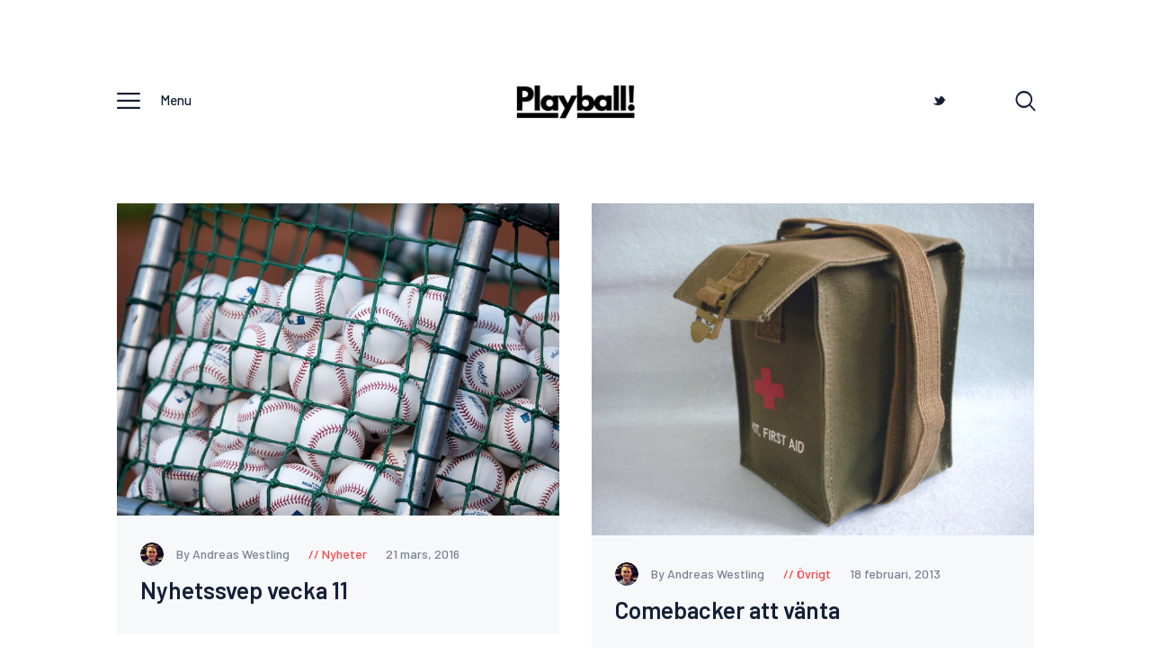

--- FILE ---
content_type: text/css
request_url: https://playball.se/wp-content/themes/gutentype/css/__colors_extra.css
body_size: 24180
content:
/* ATTENTION! This file was generated automatically! Don&#039;t change it!!!
----------------------------------------------------------------------- */
button,input[type="button"],input[type="reset"],input[type="submit"],.theme_button,.post_item .more-link,.gallery_preview_show .post_readmore,input[type="text"],input[type="number"],input[type="email"],input[type="url"],input[type="tel"],input[type="password"],input[type="search"],select,.select_container,textarea,.woocommerce form .form-row .input-text,.woocommerce form .form-row select,.widget_search .search-field,.woocommerce.widget_product_search .search_field,.widget_display_search #bbp_search,#bbpress-forums #bbp-search-form #bbp_search,.comments_wrap .comments_field input,.comments_wrap .comments_field textarea,.select2-container.select2-container--default span.select2-choice,.select2-container.select2-container--default span.select2-selection,.widget_area .post_item .post_thumb img,aside .post_item .post_thumb img,.sc_edd_details .downloads_page_tags .downloads_page_data>a,.widget_product_tag_cloud a,.wp-block-tag-cloud a,.widget_tag_cloud a{-webkit-border-radius:0px; -ms-border-radius:0px; border-radius:0px}.select_container:before{-webkit-border-radius:0 0px 0px 0; -ms-border-radius:0 0px 0px 0; border-radius:0 0px 0px 0}textarea.wp-editor-area{-webkit-border-radius:0 0 0px 0px; -ms-border-radius:0 0 0px 0px; border-radius:0 0 0px 0px}/* Radius 50% or 0 */.widget li a>img,.widget li span>img{-webkit-border-radius:0; -ms-border-radius:0; border-radius:0}.body_style_boxed .page_wrap{width:1290px}.content_wrap,.content_container{width:1170px}body.body_style_wide:not(.expand_content) [class*="content_wrap"]>.content,body.body_style_boxed:not(.expand_content) [class*="content_wrap"]>.content{width:770px}[class*="content_wrap"]>.sidebar{width:370px}.body_style_fullwide.sidebar_right [class*="content_wrap"]>.content,.body_style_fullscreen.sidebar_right [class*="content_wrap"]>.content{padding-right:400px}.body_style_fullwide.sidebar_right [class*="content_wrap"]>.sidebar,.body_style_fullscreen.sidebar_right [class*="content_wrap"]>.sidebar{margin-left:-370px}.body_style_fullwide.sidebar_left [class*="content_wrap"]>.content,.body_style_fullscreen.sidebar_left [class*="content_wrap"]>.content{padding-left:400px}.body_style_fullwide.sidebar_left [class*="content_wrap"]>.sidebar,.body_style_fullscreen.sidebar_left [class*="content_wrap"]>.sidebar{margin-right:-370px}.trx_addons_hover_content .trx_addons_hover_link,.trx_addons_hover_content .trx_addons_hover_links a,.properties_search_form .properties_search_basic,.cars_search_form .cars_search_basic,.sc_promo_modern .sc_promo_link2,.sc_slider_controls .slider_controls_wrap>a,.sc_slider_controls.slider_pagination_style_progress .sc_slider_controls_wrap,.sc_slider_controls .slider_progress_bar,.slider_container.slider_controls_side .slider_controls_wrap>a,.slider_outer_controls_side .slider_controls_wrap>a,.slider_outer_controls_outside .slider_controls_wrap>a,.slider_outer_controls_top .slider_controls_wrap>a,.slider_outer_controls_bottom .slider_controls_wrap>a{-webkit-border-radius:0; -ms-border-radius:0; border-radius:0}.sc_button,.sc_form button,.sc_matches_item_pair .sc_matches_item_player .post_featured>img{-webkit-border-radius:0px; -ms-border-radius:0px; border-radius:0px}.trx_addons_scroll_to_top,.socials_wrap .social_item .social_icon,.sc_matches_other .sc_matches_item_logo1 img,.sc_matches_other .sc_matches_item_logo2 img,.sc_points_table .sc_points_table_logo img{-webkit-border-radius:0; -ms-border-radius:0; border-radius:0}.sc_content_width_1_1{width:1170px}.sc_content_width_1_2{width:585px}.sc_content_width_1_3{width:390px}.sc_content_width_2_3{width:780px}.sc_content_width_1_4{width:292.5px}.sc_content_width_3_4{width:877.5px}form.mc4wp-form .mc4wp-form-fields input[type="email"],form.mc4wp-form .mc4wp-form-fields input[type="submit"]{-webkit-border-radius:0px; -ms-border-radius:0px; border-radius:0px}body{font-family:"Lora",serif;	font-size:1rem;	font-weight:400;	font-style:normal;	line-height:1.64em;	text-decoration:none;	text-transform:none;	letter-spacing:0.35px}p,ul,ol,dl,blockquote,address,.post_item_single .wp-block-post-author,.post_item_single .wp-block-avatar,.post_item_single .wp-block-button,.wp-block-buttons,.post_item_single .wp-block-cover,.post_item_single .wp-block-image,.post_item_single .wp-block-video,.post_item_single .wp-block-search,.post_item_single .wp-block-archives,.post_item_single .wp-block-categories,.post_item_single .wp-block-calendar,.post_item_single .wp-block-media-text,.post_item_single .wp-block-group,.post_item_single figure.wp-block-gallery,.wp-block-group.has-background .wp-block-group__inner-container>*,.post_item_single .post_content>figure{margin-top:0em;	margin-bottom:1.65em}h1,.front_page_section_caption{font-family:"Barlow",sans-serif;	font-size:2.471em;	font-weight:700;	font-style:normal;	line-height:0.96em;	text-decoration:none;	text-transform:none;	letter-spacing:0px;	margin-top:1.9em;	margin-bottom:0.9em}h2{font-family:"Barlow",sans-serif;	font-size:2.294em;	font-weight:600;	font-style:normal;	line-height:0.98em;	text-decoration:none;	text-transform:none;	letter-spacing:-0.75px;	margin-top:1.6em;	margin-bottom:0.88em}h3{font-family:"Barlow",sans-serif;	font-size:1.882em;	font-weight:600;	font-style:normal;	line-height:1.08em;	text-decoration:none;	text-transform:none;	letter-spacing:-0.67px;	margin-top:1.65em;	margin-bottom:0.73em}h4{font-family:"Barlow",sans-serif;	font-size:1.529em;	font-weight:600;	font-style:normal;	line-height:1.09em;	text-decoration:none;	text-transform:none;	letter-spacing:0px;	margin-top:1.58em;	margin-bottom:0.75em}h5{font-family:"Barlow",sans-serif;	font-size:1.118em;	font-weight:600;	font-style:normal;	line-height:1.35em;	text-decoration:none;	text-transform:none;	letter-spacing:0px;	margin-top:1.71em;	margin-bottom:1.08em}h6{font-family:"Barlow",sans-serif;	font-size:1em;	font-weight:600;	font-style:normal;	line-height:1.37em;	text-decoration:none;	text-transform:none;	letter-spacing:-0.34px;	margin-top:1.4706em;	margin-bottom:0.69em}input[type="text"],input[type="number"],input[type="email"],input[type="url"],input[type="tel"],input[type="search"],input[type="password"],textarea,textarea.wp-editor-area,.woocommerce form .form-row .input-text,.woocommerce form .form-row select,.select_container,select,.select_container select{font-size:15px;	font-weight:400;	font-style:normal;	line-height:1.5em;	text-decoration:none;	text-transform:none;	letter-spacing:0px}.widget_gridmasonryrelatedpo_widget .horizontal_rectangle h4.title,.widget_gridmasonryrelatedpo_widget .vertical_rectangle h4.title,.widget_gridmasonryrelatedpo_widget .square h4.title{font-family:"Lora",serif}#btn-buy,.nav-links-more a,.wp-block-button .wp-block-button__link,button,input[type="button"],input[type="reset"],input[type="submit"],.theme_button,.sc_layouts_row .sc_button,.gallery_preview_show .post_readmore,.post_item .more-link,div.esg-filter-wrapper .esg-filterbutton>span,.mptt-navigation-tabs li a,.gutentype_tabs .gutentype_tabs_titles li a{font-family:"Barlow",sans-serif;	font-size:17px;	font-weight:600;	font-style:normal;	line-height:20px;	text-decoration:none}.top_panel .slider_engine_revo .slide_title{font-family:"Barlow",sans-serif}.underline_link a,.slider-slide .post_categories,.post_layout_train .train-more-link,.post_layout_simple .simple-more-link,.post_layout_split .simple-more-link,div.esg-filters,.woocommerce nav.woocommerce-pagination ul,.comments_pagination,.nav-links,.page_links,.mejs-container .mejs-time-float *,.mejs-container .mejs-time *,footer,.sidebar,.wp-block-tag-cloud a,.custom_main_nav_area .custom_main_nav .menu-item a>span,.comments_wrap .comments_field>label,.counter,.sc_layouts_menu_mobile_button .sc_layouts_iconed_text_icon>span,.search_style_fullscreen.search_opened .search_field,.sc_layouts_row_type_normal .sc_layouts_column .search_style_fullscreen.search_opened .search_field,.wpcf7-form label,table th,figure figcaption,blockquote.wp-block-quote:not(.is-style-large) p,.wp-block-quote.is-large cite,.wp-block-quote.is-large footer,.wp-block-quote.is-style-large cite,.wp-block-quote.is-style-large footer,blockquote>cite,blockquote>p>cite,.wp-block-quote .wp-block-quote__citation,mark,ins,.logo_text,.post_price.price,.theme_scroll_down,.wp-block-latest-posts__post-author,.wp-block-latest-comments__comment-date,ul.wp-block-latest-posts li a,ul.wp-block-archives-list.wp-block-archives li a,ul.wp-block-categories-list li a,ul.wp-block-page-list li a{font-family:"Barlow",sans-serif}h3#ship-to-different-address,.mc4wp-form label:has(>input[type=checkbox]),footer .widget_text,.sidebar .widget_text,.wp-block-quote.is-large cite small,.wp-block-quote.is-large footer small,.wp-block-quote.is-style-large cite small,.wp-block-quote.is-style-large footer small,blockquote>cite small,blockquote>p>cite small{font-family:"Lora",serif}.wp-calendar-nav{font-family:"Barlow",sans-serif}.wp-calendar-nav a{font-weight:500}.post_meta{font-family:"Barlow",sans-serif;	font-size:14px;	font-weight:500;	font-style:normal;	line-height:1.5em;	text-decoration:none;	text-transform:none;	letter-spacing:0px;	margin-top:0.4em}.post_info .post_categories.post_meta_item{font-family:"Barlow",sans-serif}.post-date,.rss-date,.post_date,.post_meta_item,.post_counters_item,.post_meta .vc_inline-link,.comments_list_wrap .comment_counters,.top_panel .slider_engine_revo .slide_subtitle,.logo_slogan,fieldset legend,.wp-caption .wp-caption-text,.wp-caption .wp-caption-dd,.wp-caption-overlay .wp-caption .wp-caption-text,.wp-caption-overlay .wp-caption .wp-caption-dd,.format-audio .post_featured .post_audio_author,.trx_addons_audio_player .audio_author,.post_item_single .post_content .post_meta,.author_bio .author_link,.comments_list_wrap .comment_reply{font-family:"Barlow",sans-serif}.wpcf7-form .wpcf7-acceptance label,.search_wrap .search_results .post_meta_item,.search_wrap .search_results .post_counters_item{font-family:"Lora",serif}.logo_text{font-family:"Barlow",sans-serif;	font-size:1.8em;	font-weight:600;	font-style:normal;	line-height:1.25em;	text-decoration:none;	text-transform:uppercase;	letter-spacing:0.5px}.logo_footer_text{font-family:"Barlow",sans-serif}.menu_main_nav_area,.top_panel .sc_layouts_row:not(.sc_layouts_row_type_narrow) .sc_layouts_menu_nav,.sc_layouts_menu_dir_vertical .sc_layouts_menu_nav{font-family:"Barlow",sans-serif;	font-size:17px;	line-height:1.5em}.menu_main_nav>li>a,.top_panel .sc_layouts_row:not(.sc_layouts_row_type_narrow) .sc_layouts_menu_nav>li>a{font-weight:600;	font-style:normal;	text-decoration:none;	text-transform:none;	letter-spacing:0px}.menu_main_nav>li[class*="current-menu-"]>a .sc_layouts_menu_item_description,.sc_layouts_menu_nav>li[class*="current-menu-"]>a .sc_layouts_menu_item_description{font-weight:600}.menu_main_nav>li>ul,.top_panel .sc_layouts_row:not(.sc_layouts_row_type_narrow) .sc_layouts_menu_nav>li>ul,.top_panel .sc_layouts_row:not(.sc_layouts_row_type_narrow) .sc_layouts_menu_popup .sc_layouts_menu_nav{font-family:"Barlow",sans-serif;	font-size:15px;	line-height:1.5em}.menu_main_nav>li ul>li>a,.top_panel .sc_layouts_row:not(.sc_layouts_row_type_narrow) .sc_layouts_menu_nav>li ul>li>a,.top_panel .sc_layouts_row:not(.sc_layouts_row_type_narrow) .sc_layouts_menu_popup .sc_layouts_menu_nav>li>a{font-weight:400;	font-style:normal;	text-decoration:none;	text-transform:none;	letter-spacing:0px}.menu_mobile .menu_mobile_nav_area>ul{font-family:"Barlow",sans-serif}.menu_mobile .menu_mobile_nav_area>ul>li ul{font-family:"Barlow",sans-serif}.contact-info .has-small-font-size{font-size:14px}.editor-block-list__block{font-family:"Lora",serif;	font-size:1rem;	font-weight:400;	font-style:normal;	line-height:1.64em;	text-decoration:none;	text-transform:none;	letter-spacing:0.35px}.editor-post-title__block .editor-post-title__input{font-family:"Barlow",sans-serif;	font-size:2.471em;	font-weight:700;	font-style:normal;	line-height:0.96em;	text-decoration:none;	text-transform:none;	letter-spacing:0px}.wp-block-coblocks-alert .wp-block-coblocks-alert__title,.wp-block-coblocks-accordion .wp-block-coblocks-accordion-item .wp-block-coblocks-accordion-item__title{font-family:"Barlow",sans-serif;	font-size:1em;	font-weight:600;	font-style:normal;	line-height:1.37em}.wp-block-coblocks-buttons .wp-block-coblocks-buttons__inner .wp-block-button .wp-block-button__link{font-family:"Barlow",sans-serif !important}.wp-block-coblocks-pricing-table-item__amount,.wp-block-coblocks-pricing-table-item__currency,.wp-block-coblocks-pricing-table-item__title,.wp-block-coblocks-social ul li .wp-block-coblocks-social__text,.coblocks-form label,.wp-block-coblocks-click-to-tweet__twitter-btn,.wp-block-coblocks-author .wp-block-coblocks-author__content .wp-block-coblocks-author__name{font-family:"Barlow",sans-serif}.sc_skills_pie.sc_skills_compact_off .sc_skills_item_title,.sc_dishes_compact .sc_services_item_title,.sc_services_iconed .sc_services_item_title{font-family:"Lora",serif}.info_button,.widget_banner .banner_button,.trx_addons_dropcap,.toc_menu_item .toc_menu_description,.sc_recent_news .post_item .post_footer .post_counters .post_counters_item,.sc_item_subtitle.sc_item_title_style_shadow,.sc_icons_item_title,.sc_price_item_title,.sc_price_item_price,.sc_courses_default .sc_courses_item_price,.sc_courses_default .trx_addons_hover_content .trx_addons_hover_links a,.sc_promo_modern .sc_promo_link2 span+span,.sc_skills_counter .sc_skills_total,.sc_skills_pie.sc_skills_compact_off .sc_skills_total,.slider_container .slide_info.slide_info_large .slide_title,.slider_style_modern .slider_controls_label span + span,.slider_pagination_wrap,.wp-block-calendar .wp-calendar-table,.sc_slider_controller_info{font-family:"Barlow",sans-serif}.related_wrap .post_date,.sc_item_subtitle,.sc_recent_news .post_item .post_meta,.sc_action_item_description,.sc_price_item_description,.sc_price_item_details,.sc_courses_default .sc_courses_item_date,.courses_single .courses_page_meta,.sc_promo_modern .sc_promo_link2 span,.sc_skills_counter .sc_skills_item_title,.slider_style_modern .slider_controls_label span,.slider_titles_outside_wrap .slide_cats,.slider_titles_outside_wrap .slide_subtitle,.sc_dishes .sc_dishes_item_subtitle,.sc_services .sc_services_item_subtitle,.team_member_page .team_member_brief_info_text,.sc_testimonials_item_author_title,.sc_testimonials_item_content:before,.sc_blogger.sc_blogger_default_divided .footer_copyright_wrap .copyright_text{font-family:"Barlow",sans-serif}.sc_button,.sc_button_simple,.sc_form button{font-family:"Barlow",sans-serif;	font-size:17px;	font-weight:600;	font-style:normal;	line-height:20px;	text-decoration:none}.sc_promo_modern .sc_promo_link2{font-family:"Barlow",sans-serif}.post_item_single .sc_widget_recent_posts .widget_recent_posts .post_item .post_categories a{font-family:"Barlow",sans-serif; font-weight:500; font-size:14px; line-height:20px}.post_item_single .sc_widget_recent_posts .widget_recent_posts .post_item .post_title a{font-weight:600}.post_item_single .sc_widget_recent_posts .widget_recent_posts .widget_title{font-size:1.118em}form.mc4wp-form .mc4wp-form-fields input[type="email"]{font-weight:400;	font-style:normal;	line-height:1.5em;	text-decoration:none;	text-transform:none;	letter-spacing:0px}form.mc4wp-form .mc4wp-form-fields input[type="submit"]{font-family:"Barlow",sans-serif;	font-size:17px;	font-weight:600;	font-style:normal;	line-height:20px;	text-decoration:none}.content_wrap .sidebar_inner form.mc4wp-form .mc4wp-form-fields .submit-icon:before,.mc4wp-form .title{font-family:"Barlow",sans-serif}.content_wrap .sidebar_inner form.mc4wp-form label,.content_wrap .sidebar_inner form.mc4wp-form .mc4wp-form-fields input[type="email"]{font-family:"Lora",serif}.scheme_extra body,.scheme_extra .body_style_boxed .page_wrap{background-color:#f7f8fa}.scheme_extra{color:#596172}.scheme_extra h1,.scheme_extra h2,.scheme_extra h3,.scheme_extra h4,.scheme_extra h5,.scheme_extra h6,.scheme_extra h1 a,.scheme_extra h2 a,.scheme_extra h3 a,.scheme_extra h4 a,.scheme_extra h5 a,.scheme_extra h6 a,.scheme_extra li a,.scheme_extra .wp-block-navigation .wp-block-navigation-item__content.wp-block-navigation-item__content,.scheme_extra [class*="color_style_"] h1 a,.scheme_extra [class*="color_style_"] h2 a,.scheme_extra [class*="color_style_"] h3 a,.scheme_extra [class*="color_style_"] h4 a,.scheme_extra [class*="color_style_"] h5 a,.scheme_extra [class*="color_style_"] h6 a,.scheme_extra [class*="color_style_"] li a{color:#152035}.scheme_extra h1 a:hover,.scheme_extra h2 a:hover,.scheme_extra h3 a:hover,.scheme_extra h4 a:hover,.scheme_extra h5 a:hover,.scheme_extra h6 a:hover,.scheme_extra li a:hover,.scheme_extra .wp-block-navigation .wp-block-navigation-item__content.wp-block-navigation-item__content:hover{color:#fd4145}.scheme_extra .color_style_link2 h1 a:hover,.scheme_extra .color_style_link2 h2 a:hover,.scheme_extra .color_style_link2 h3 a:hover,.scheme_extra .color_style_link2 h4 a:hover,.scheme_extra .color_style_link2 h5 a:hover,.scheme_extra .color_style_link2 h6 a:hover,.scheme_extra .color_style_link2 li a:hover{color:#244076}.scheme_extra .color_style_link3 h1 a:hover,.scheme_extra .color_style_link3 h2 a:hover,.scheme_extra .color_style_link3 h3 a:hover,.scheme_extra .color_style_link3 h4 a:hover,.scheme_extra .color_style_link3 h5 a:hover,.scheme_extra .color_style_link3 h6 a:hover,.scheme_extra .color_style_link3 li a:hover{color:#e8d4c2}.scheme_extra .color_style_dark h1 a:hover,.scheme_extra .color_style_dark h2 a:hover,.scheme_extra .color_style_dark h3 a:hover,.scheme_extra .color_style_dark h4 a:hover,.scheme_extra .color_style_dark h5 a:hover,.scheme_extra .color_style_dark h6 a:hover,.scheme_extra .color_style_dark li a:hover{color:#fd4145}.scheme_extra dt,.scheme_extra b,.scheme_extra em,.scheme_extra mark,.scheme_extra ins{color:#152035}.scheme_extra strong{color:#596172}.scheme_extra s,.scheme_extra strike,.scheme_extra del{color:#788193}.scheme_extra code{color:#333333;	background-color:#ffffff;	border-color:#ededed}.scheme_extra code a{color:#fe7259}.scheme_extra code a:hover{color:#72cfd5}.scheme_extra a{color:#fd4145}.scheme_extra a:hover{color:#e32e32}.scheme_extra .color_style_link2 a{color:#244076}.scheme_extra .color_style_link2 a:hover{color:#19315f}.scheme_extra .color_style_link3 a{color:#e8d4c2}.scheme_extra .color_style_link3 a:hover{color:#29a2ef}.scheme_extra .color_style_dark a{color:#152035}.scheme_extra .color_style_dark a:hover{color:#fd4145}.scheme_extra blockquote{color:#ffffff;	background-color:#fd4145}.scheme_extra blockquote:before{color:#ffffff}.scheme_extra blockquote a{color:#244076}.scheme_extra blockquote a:hover{color:#19315f}.scheme_extra blockquote dt,.scheme_extra blockquote b,.scheme_extra blockquote strong,.scheme_extra blockquote i,.scheme_extra blockquote em,.scheme_extra blockquote mark,.scheme_extra blockquote ins{color:#152035}.scheme_extra blockquote s,.scheme_extra blockquote strike,.scheme_extra blockquote del{color:#afafaf}.scheme_extra blockquote code{color:#ffffff;	background-color:#28272e;	border-color:#3d3d3d}.scheme_extra blockquote.wp-block-quote:not(.is-style-large){color:#152035;	background-color:#f7f8fa;	border-color:#fd4145}.scheme_extra .wp-block-quote .wp-block-quote__citation{color:#152035}.scheme_extra blockquote.wp-block-quote:not(.is-style-large) a{color:#fd4145}.scheme_extra blockquote.wp-block-quote:not(.is-style-large) a:hover{color:#e32e32}.scheme_extra blockquote.wp-block-quote:not(.is-style-large) dt,.scheme_extra blockquote.wp-block-quote:not(.is-style-large) b,.scheme_extra blockquote.wp-block-quote:not(.is-style-large) strong,.scheme_extra blockquote.wp-block-quote:not(.is-style-large) i,.scheme_extra blockquote.wp-block-quote:not(.is-style-large) em,.scheme_extra blockquote.wp-block-quote:not(.is-style-large) mark,.scheme_extra blockquote.wp-block-quote:not(.is-style-large) ins{color:#596172}.scheme_extra blockquote.wp-block-quote:not(.is-style-large) s,.scheme_extra blockquote.wp-block-quote:not(.is-style-large) strike,.scheme_extra blockquote.wp-block-quote:not(.is-style-large) del{color:#596172}.scheme_extra blockquote.wp-block-quote:not(.is-style-large) code{color:#ffffff;	background-color:#28272e;	border-color:#3d3d3d}.scheme_extra table th,.scheme_extra table th + th,.scheme_extra table td + th{border-color:#313131}.scheme_extra table td,.scheme_extra table th + td,.scheme_extra table td + td{color:#596172;	border-color:#ededed}.scheme_extra table th{color:#ffffff;	background-color:#152035}.scheme_extra table th b,.scheme_extra table th strong{color:#ffffff}.scheme_extra table>tbody>tr:nth-child(2n+1)>td{background-color:#fcfcfc}.scheme_extra table>tbody>tr:nth-child(2n)>td{background-color:#f7f8fa}.scheme_extra table th a:hover{color:#ffffff}.scheme_extra hr{border-color:#ededed}.scheme_extra figure figcaption,.scheme_extra .wp-caption .wp-caption-text,.scheme_extra .wp-caption .wp-caption-dd,.scheme_extra .wp-caption-overlay .wp-caption .wp-caption-text,.scheme_extra .wp-caption-overlay .wp-caption .wp-caption-dd{color:#ffffff;	background-color:rgba(21,32,53,0.85)}.scheme_extra ul>li:before{color:#fd4145}.scheme_extra ol[class*="trx_addons_list_custom"]>li:before{color:#fd4145}.scheme_extra .widget_search form:after,.scheme_extra .woocommerce.widget_product_search form:after,.scheme_extra .widget_display_search form:after,.scheme_extra #bbpress-forums #bbp-search-form:after{color:#596172}.scheme_extra .widget_search form:hover:after,.scheme_extra .woocommerce.widget_product_search form:hover:after,.scheme_extra .widget_display_search form:hover:after,.scheme_extra #bbpress-forums #bbp-search-form:hover:after{color:#596172}.scheme_extra fieldset{border-color:#ededed}.scheme_extra fieldset legend{color:#152035;	background-color:#f7f8fa}.scheme_extra input[type="text"],.scheme_extra input[type="number"],.scheme_extra input[type="email"],.scheme_extra input[type="url"],.scheme_extra input[type="tel"],.scheme_extra input[type="search"],.scheme_extra input[type="password"],.scheme_extra .select_container,.scheme_extra .woocommerce form .form-row .input-text,.scheme_extra .woocommerce form .form-row select,.scheme_extra .select2-container.select2-container--default span.select2-choice,.scheme_extra .select2-container.select2-container--default span.select2-selection,.scheme_extra .select2-container.select2-container--default .select2-selection--single .select2-selection__rendered,.scheme_extra .select2-container.select2-container--default .select2-selection--multiple,.scheme_extra textarea,.scheme_extra textarea.wp-editor-area,.scheme_extra .tourmaster-form-field input[type="text"],.scheme_extra .tourmaster-form-field input[type="email"],.scheme_extra .tourmaster-form-field input[type="password"],.scheme_extra .tourmaster-form-field textarea,.scheme_extra .tourmaster-form-field select,.scheme_extra .tourmaster-form-field.tourmaster-with-border input[type="text"],.scheme_extra .tourmaster-form-field.tourmaster-with-border input[type="email"],.scheme_extra .tourmaster-form-field.tourmaster-with-border input[type="password"],.scheme_extra .tourmaster-form-field.tourmaster-with-border textarea,.scheme_extra .tourmaster-form-field.tourmaster-with-border select,.scheme_extra #buddypress .dir-search input[type="search"],.scheme_extra #buddypress .dir-search input[type="text"],.scheme_extra #buddypress .groups-members-search input[type="search"],.scheme_extra #buddypress .groups-members-search input[type="text"],.scheme_extra #buddypress .standard-form input[type="color"],.scheme_extra #buddypress .standard-form input[type="date"],.scheme_extra #buddypress .standard-form input[type="datetime-local"],.scheme_extra #buddypress .standard-form input[type="datetime"],.scheme_extra #buddypress .standard-form input[type="email"],.scheme_extra #buddypress .standard-form input[type="month"],.scheme_extra #buddypress .standard-form input[type="number"],.scheme_extra #buddypress .standard-form input[type="password"],.scheme_extra #buddypress .standard-form input[type="range"],.scheme_extra #buddypress .standard-form input[type="search"],.scheme_extra #buddypress .standard-form input[type="tel"],.scheme_extra #buddypress .standard-form input[type="text"],.scheme_extra #buddypress .standard-form input[type="time"],.scheme_extra #buddypress .standard-form input[type="url"],.scheme_extra #buddypress .standard-form input[type="week"],.scheme_extra #buddypress .standard-form select,.scheme_extra #buddypress .standard-form textarea,.scheme_extra #buddypress form#whats-new-form textarea,.scheme_extra #booked-page-form input[type="email"],.scheme_extra #booked-page-form input[type="text"],.scheme_extra #booked-page-form input[type="password"],.scheme_extra #booked-page-form textarea,.scheme_extra .booked-upload-wrap,.scheme_extra .booked-upload-wrap input,.scheme_extra form.mc4wp-form input[type="email"]{color:#596172;	border-color:#ebebeb;	background-color:#ffffff}.scheme_extra .search_wrap .search_field,.scheme_extra .search_wrap .search_field:focus{color:#596172;	border-color:#596172}.scheme_extra input[type="text"]:focus,.scheme_extra input[type="text"].filled,.scheme_extra input[type="number"]:focus,.scheme_extra input[type="number"].filled,.scheme_extra input[type="email"]:focus,.scheme_extra input[type="email"].filled,.scheme_extra input[type="url"]:focus,.scheme_extra input[type="url"].filled,.scheme_extra input[type="tel"]:focus,.scheme_extra input[type="search"]:focus,.scheme_extra input[type="search"].filled,.scheme_extra input[type="password"]:focus,.scheme_extra input[type="password"].filled,.scheme_extra .select_container:hover,.scheme_extra select option:hover,.scheme_extra select option:focus,.scheme_extra .woocommerce form .form-row .input-text,.scheme_extra .woocommerce form .form-row select:hover,.scheme_extra .woocommerce form .form-row .input-text,.scheme_extra .woocommerce form .form-row select:focus,.scheme_extra .select2-container.select2-container--default span.select2-choice:hover,.scheme_extra .select2-container.select2-container--focus span.select2-choice,.scheme_extra .select2-container.select2-container--open span.select2-choice,.scheme_extra .select2-container.select2-container--focus span.select2-selection--single .select2-selection__rendered,.scheme_extra .select2-container.select2-container--open span.select2-selection--single .select2-selection__rendered,.scheme_extra .select2-container.select2-container--default span.select2-selection--single:hover .select2-selection__rendered,.scheme_extra .select2-container.select2-container--default span.select2-selection--multiple:hover,.scheme_extra .select2-container.select2-container--focus span.select2-selection--multiple,.scheme_extra .select2-container.select2-container--open span.select2-selection--multiple,.scheme_extra textarea:focus,.scheme_extra textarea.filled,.scheme_extra textarea.wp-editor-area:focus,.scheme_extra textarea.wp-editor-area.filled,.scheme_extra .tourmaster-form-field input[type="text"]:focus,.scheme_extra .tourmaster-form-field input[type="text"].filled,.scheme_extra .tourmaster-form-field input[type="email"]:focus,.scheme_extra .tourmaster-form-field input[type="email"].filled,.scheme_extra .tourmaster-form-field input[type="password"]:focus,.scheme_extra .tourmaster-form-field input[type="password"].filled,.scheme_extra .tourmaster-form-field textarea:focus,.scheme_extra .tourmaster-form-field textarea.filled,.scheme_extra .tourmaster-form-field select:focus,.scheme_extra .tourmaster-form-field select.filled,.scheme_extra .tourmaster-form-field.tourmaster-with-border input[type="text"]:focus,.scheme_extra .tourmaster-form-field.tourmaster-with-border input[type="text"].filled,.scheme_extra .tourmaster-form-field.tourmaster-with-border input[type="email"]:focus,.scheme_extra .tourmaster-form-field.tourmaster-with-border input[type="email"].filled,.scheme_extra .tourmaster-form-field.tourmaster-with-border input[type="password"]:focus,.scheme_extra .tourmaster-form-field.tourmaster-with-border input[type="password"].filled,.scheme_extra .tourmaster-form-field.tourmaster-with-border textarea:focus,.scheme_extra .tourmaster-form-field.tourmaster-with-border textarea.filled,.scheme_extra .tourmaster-form-field.tourmaster-with-border select:focus,.scheme_extra .tourmaster-form-field.tourmaster-with-border select.filled,.scheme_extra #buddypress .dir-search input[type="search"]:focus,.scheme_extra #buddypress .dir-search input[type="search"].filled,.scheme_extra #buddypress .dir-search input[type="text"]:focus,.scheme_extra #buddypress .dir-search input[type="text"].filled,.scheme_extra #buddypress .groups-members-search input[type="search"]:focus,.scheme_extra #buddypress .groups-members-search input[type="search"].filled,.scheme_extra #buddypress .groups-members-search input[type="text"]:focus,.scheme_extra #buddypress .groups-members-search input[type="text"].filled,.scheme_extra #buddypress .standard-form input[type="color"]:focus,.scheme_extra #buddypress .standard-form input[type="color"].filled,.scheme_extra #buddypress .standard-form input[type="date"]:focus,.scheme_extra #buddypress .standard-form input[type="date"].filled,.scheme_extra #buddypress .standard-form input[type="datetime-local"]:focus,.scheme_extra #buddypress .standard-form input[type="datetime-local"].filled,.scheme_extra #buddypress .standard-form input[type="datetime"]:focus,.scheme_extra #buddypress .standard-form input[type="datetime"].filled,.scheme_extra #buddypress .standard-form input[type="email"]:focus,.scheme_extra #buddypress .standard-form input[type="email"].filled,.scheme_extra #buddypress .standard-form input[type="month"]:focus,.scheme_extra #buddypress .standard-form input[type="month"].filled,.scheme_extra #buddypress .standard-form input[type="number"]:focus,.scheme_extra #buddypress .standard-form input[type="number"].filled,.scheme_extra #buddypress .standard-form input[type="password"]:focus,.scheme_extra #buddypress .standard-form input[type="password"].filled,.scheme_extra #buddypress .standard-form input[type="range"]:focus,.scheme_extra #buddypress .standard-form input[type="range"].filled,.scheme_extra #buddypress .standard-form input[type="search"]:focus,.scheme_extra #buddypress .standard-form input[type="search"].filled,.scheme_extra #buddypress .standard-form input[type="tel"]:focus,.scheme_extra #buddypress .standard-form input[type="tel"].filled,.scheme_extra #buddypress .standard-form input[type="text"]:focus,.scheme_extra #buddypress .standard-form input[type="text"].filled,.scheme_extra #buddypress .standard-form input[type="time"]:focus,.scheme_extra #buddypress .standard-form input[type="time"].filled,.scheme_extra #buddypress .standard-form input[type="url"]:focus,.scheme_extra #buddypress .standard-form input[type="url"].filled,.scheme_extra #buddypress .standard-form input[type="week"]:focus,.scheme_extra #buddypress .standard-form input[type="week"].filled,.scheme_extra #buddypress .standard-form select:focus,.scheme_extra #buddypress .standard-form select.filled,.scheme_extra #buddypress .standard-form textarea:focus,.scheme_extra #buddypress .standard-form textarea.filled,.scheme_extra #buddypress form#whats-new-form textarea:focus,.scheme_extra #buddypress form#whats-new-form textarea.filled,.scheme_extra #booked-page-form input[type="email"]:focus,.scheme_extra #booked-page-form input[type="email"].filled,.scheme_extra #booked-page-form input[type="text"]:focus,.scheme_extra #booked-page-form input[type="text"].filled,.scheme_extra #booked-page-form input[type="password"]:focus,.scheme_extra #booked-page-form input[type="password"].filled,.scheme_extra #booked-page-form textarea:focus,.scheme_extra #booked-page-form textarea.filled,.scheme_extra .booked-upload-wrap:hover,.scheme_extra .booked-upload-wrap input:focus,.scheme_extra .booked-upload-wrap input.filled,.scheme_extra form.mc4wp-form input[type="email"]:focus,.scheme_extra form.mc4wp-form input[type="email"].filled{color:#596172;	border-color:#dedede;	background-color:#ffffff}.scheme_extra input[placeholder]::-webkit-input-placeholder{color:#596172; opacity:1}.scheme_extra textarea[placeholder]::-webkit-input-placeholder{color:#596172; opacity:1}.scheme_extra input[placeholder]::-moz-placeholder{color:#596172; opacity:1}.scheme_extra textarea[placeholder]::-moz-placeholder{color:#596172; opacity:1}.scheme_extra input[placeholder]:-ms-input-placeholder{color:#596172; opacity:1}.scheme_extra textarea[placeholder]:-ms-input-placeholder{color:#596172; opacity:1}.scheme_extra input[placeholder]::placeholder{color:#596172; opacity:1}.scheme_extra textarea[placeholder]::placeholder{color:#596172; opacity:1}.scheme_extra .select_container:before{color:#596172;	background-color:#ffffff}.scheme_extra .select_container:focus:before,.scheme_extra .select_container:hover:before{color:#596172;	background-color:#ffffff}.scheme_extra .select_container:after{color:#596172}.scheme_extra .select_container:focus:after,.scheme_extra .select_container:hover:after{color:#596172}.scheme_extra .select_container select{color:#596172;	background:#ffffff !important}.scheme_extra .select_container select:focus{color:#596172;	background-color:#ffffff !important}.scheme_extra .select2-dropdown,.scheme_extra .select2-container.select2-container--focus span.select2-selection,.scheme_extra .select2-container.select2-container--open span.select2-selection{color:#596172;	border-color:#dedede;	background:#ffffff}.scheme_extra .select2-container .select2-results__option{color:#596172;	background:#ffffff}.scheme_extra .select2-dropdown .select2-highlighted,.scheme_extra .select2-container .select2-results__option--highlighted[aria-selected]{color:#ffffff;	background:#fd4145}.scheme_extra .mc4wp-form label:has(>input[type="checkbox"])::before,.scheme_extra .woocommerce-page .content label:has(>input[type="checkbox"])::before,.scheme_extra .gdpr-terms-container span:has(>input[type="checkbox"])::before,.scheme_extra input[type="radio"] + label:before,.scheme_extra input[type="checkbox"] + label:before,.scheme_extra input[type="radio"] + .wpcf7-list-item-label:before,.scheme_extra input[type="checkbox"] + .wpcf7-list-item-label:before,.scheme_extra .wpcf7-list-item-label.wpcf7-list-item-right:before,.scheme_extra .edd_price_options ul>li>label>input[type="radio"] + span:before,.scheme_extra .edd_price_options ul>li>label>input[type="checkbox"] + span:before{border-color:#ededed ;	background:#f7f8fa}.scheme_extra .mc4wp-form label:has(>input[type="checkbox"])::before{background:transparent!important}.scheme_extra .trx_addons_popup_form .trx_addons_popup_form_field input[type="checkbox"] + label:before{border-color:#596172 !important}.scheme_extra .sc_button_simple:not(.sc_button_bg_image),.scheme_extra .sc_button_simple:not(.sc_button_bg_image):before,.scheme_extra .sc_button_simple:not(.sc_button_bg_image):after{color:#fd4145}.scheme_extra .sc_button_simple:not(.sc_button_bg_image):hover,.scheme_extra .sc_button_simple:not(.sc_button_bg_image):hover:before,.scheme_extra .sc_button_simple:not(.sc_button_bg_image):hover:after{color:#e32e32 !important}.scheme_extra .sc_button_simple.color_style_link2:not(.sc_button_bg_image),.scheme_extra .sc_button_simple.color_style_link2:not(.sc_button_bg_image):before,.scheme_extra .sc_button_simple.color_style_link2:not(.sc_button_bg_image):after,.scheme_extra .color_style_link2 .sc_button_simple:not(.sc_button_bg_image),.scheme_extra .color_style_link2 .sc_button_simple:not(.sc_button_bg_image):before,.scheme_extra .color_style_link2 .sc_button_simple:not(.sc_button_bg_image):after{color:#244076}.scheme_extra .sc_button_simple.color_style_link2:not(.sc_button_bg_image):hover,.scheme_extra .sc_button_simple.color_style_link2:not(.sc_button_bg_image):hover:before,.scheme_extra .sc_button_simple.color_style_link2:not(.sc_button_bg_image):hover:after,.scheme_extra .color_style_link2 .sc_button_simple:not(.sc_button_bg_image):hover,.scheme_extra .color_style_link2 .sc_button_simple:not(.sc_button_bg_image):hover:before,.scheme_extra .color_style_link2 .sc_button_simple:not(.sc_button_bg_image):hover:after{color:#19315f}.scheme_extra .sc_button_simple.color_style_link3:not(.sc_button_bg_image),.scheme_extra .sc_button_simple.color_style_link3:not(.sc_button_bg_image):before,.scheme_extra .sc_button_simple.color_style_link3:not(.sc_button_bg_image):after,.scheme_extra .color_style_link3 .sc_button_simple:not(.sc_button_bg_image),.scheme_extra .color_style_link3 .sc_button_simple:not(.sc_button_bg_image):before,.scheme_extra .color_style_link3 .sc_button_simple:not(.sc_button_bg_image):after{color:#e8d4c2}.scheme_extra .sc_button_simple.color_style_link3:not(.sc_button_bg_image):hover,.scheme_extra .sc_button_simple.color_style_link3:not(.sc_button_bg_image):hover:before,.scheme_extra .sc_button_simple.color_style_link3:not(.sc_button_bg_image):hover:after,.scheme_extra .color_style_link3 .sc_button_simple:not(.sc_button_bg_image):hover,.scheme_extra .color_style_link3 .sc_button_simple:not(.sc_button_bg_image):hover:before,.scheme_extra .color_style_link3 .sc_button_simple:not(.sc_button_bg_image):hover:after{color:#29a2ef}.scheme_extra .sc_button_simple.color_style_dark:not(.sc_button_bg_image),.scheme_extra .sc_button_simple.color_style_dark:not(.sc_button_bg_image):before,.scheme_extra .sc_button_simple.color_style_dark:not(.sc_button_bg_image):after,.scheme_extra .color_style_dark .sc_button_simple:not(.sc_button_bg_image),.scheme_extra .color_style_dark .sc_button_simple:not(.sc_button_bg_image):before,.scheme_extra .color_style_dark .sc_button_simple:not(.sc_button_bg_image):after{color:#152035}.scheme_extra .sc_button_simple.color_style_dark:not(.sc_button_bg_image):hover,.scheme_extra .sc_button_simple.color_style_dark:not(.sc_button_bg_image):hover:before,.scheme_extra .sc_button_simple.color_style_dark:not(.sc_button_bg_image):hover:after,.scheme_extra .color_style_dark .sc_button_simple:not(.sc_button_bg_image):hover,.scheme_extra .color_style_dark .sc_button_simple:not(.sc_button_bg_image):hover:before,.scheme_extra .color_style_dark .sc_button_simple:not(.sc_button_bg_image):hover:after{color:#fd4145}.scheme_extra .sc_button_bordered:not(.sc_button_bg_image){color:#fd4145;	border-color:#fd4145}.scheme_extra .sc_button_bordered:not(.sc_button_bg_image):hover{color:#e32e32 !important;	border-color:#e32e32 !important}.scheme_extra .sc_button_bordered.color_style_link2:not(.sc_button_bg_image){color:#244076;	border-color:#244076}.scheme_extra .sc_button_bordered.color_style_link2:not(.sc_button_bg_image):hover{color:#19315f !important;	border-color:#19315f !important}.scheme_extra .sc_button_bordered.color_style_link3:not(.sc_button_bg_image){color:#e8d4c2;	border-color:#e8d4c2}.scheme_extra .sc_button_bordered.color_style_link3:not(.sc_button_bg_image):hover{color:#29a2ef !important;	border-color:#29a2ef !important}.scheme_extra .sc_button_bordered.color_style_dark:not(.sc_button_bg_image){color:#152035;	border-color:#152035}.scheme_extra .sc_button_bordered.color_style_dark:not(.sc_button_bg_image):hover{color:#fd4145 !important;	border-color:#fd4145 !important}.scheme_extra #btn-buy,.scheme_extra .go_home,.scheme_extra .wp-block-button:not(.is-style-outline) .wp-block-button__link:not(.has-text-color):not(.has-text-color):not(.has-background),.scheme_extra button:not(.components-button):not(.components-tab-button ),.scheme_extra input[type="reset"],.scheme_extra input[type="submit"],.scheme_extra input[type="button"],.scheme_extra .post_item .more-link,/* BB & Buddy Press */.scheme_extra #buddypress .comment-reply-link,.scheme_extra #buddypress .generic-button a,.scheme_extra #buddypress a.button,.scheme_extra #buddypress button,.scheme_extra #buddypress input[type="button"],.scheme_extra #buddypress input[type="reset"],.scheme_extra #buddypress input[type="submit"],.scheme_extra #buddypress ul.button-nav li a,.scheme_extra a.bp-title-button,.scheme_extra .booked-calendar-wrap .booked-appt-list .timeslot .timeslot-people button,.scheme_extra #booked-profile-page .booked-profile-appt-list .appt-block .booked-cal-buttons .google-cal-button>a,.scheme_extra #booked-profile-page input[type="submit"],.scheme_extra #booked-profile-page button,.scheme_extra .booked-list-view input[type="submit"],.scheme_extra .booked-list-view button,.scheme_extra table.booked-calendar input[type="submit"],.scheme_extra table.booked-calendar button,.scheme_extra .booked-modal input[type="submit"],.scheme_extra .booked-modal button,.scheme_extra .sc_button_default,.scheme_extra .sc_button:not(.sc_button_simple):not(.sc_button_bordered):not(.sc_button_bg_image),.scheme_extra .socials_share:not(.socials_type_drop) .social_icon,.scheme_extra .tourmaster-tour-search-wrap input.tourmaster-tour-search-submit[type="submit"],.scheme_extra #tribe-bar-form .tribe-bar-submit input[type="submit"],.scheme_extra #tribe-bar-form.tribe-bar-mini .tribe-bar-submit input[type="submit"],.scheme_extra #tribe-bar-views li.tribe-bar-views-option a,.scheme_extra #tribe-bar-views .tribe-bar-views-list .tribe-bar-views-option.tribe-bar-active a,.scheme_extra #tribe-events .tribe-events-button,.scheme_extra .tribe-events-button,.scheme_extra .tribe-events-cal-links a,.scheme_extra .tribe-events-sub-nav li a,.scheme_extra .edd_download_purchase_form .button,.scheme_extra #edd-purchase-button,.scheme_extra .edd-submit.button,.scheme_extra .widget_edd_cart_widget .edd_checkout a,.scheme_extra .sc_edd_details .downloads_page_tags .downloads_page_data>a,.scheme_extra .mc4wp-form input[type="submit"],.scheme_extra .woocommerce #respond input#submit,.scheme_extra .woocommerce .button,.scheme_extra .woocommerce-page .button,.scheme_extra .woocommerce a.button,.scheme_extra .woocommerce-page a.button,.scheme_extra .woocommerce button.button,.scheme_extra .woocommerce-page button.button,.scheme_extra .woocommerce input.button,.scheme_extra .woocommerce-page input.button,.scheme_extra .woocommerce input[type="button"],.scheme_extra .woocommerce-page input[type="button"],.scheme_extra .woocommerce input[type="submit"],.scheme_extra .woocommerce-page input[type="submit"],.scheme_extra .woocommerce #respond input#submit.alt,.scheme_extra .woocommerce a.button.alt,.scheme_extra .woocommerce button.button.alt,.scheme_extra .woocommerce input.button.alt,.scheme_extra .nav-links-more a{color:#ffffff;	background-color:#fd4145;	box-shadow:0px 20px 18px -22px #fd4145}.scheme_extra .nav-links-more a:before{color:#ffffff!important}.scheme_extra .wp-block-button.is-style-outline .wp-block-button__link:not(.has-text-color):not(.has-text-color){border-color:#dedede}.scheme_extra .wp-block-button.is-style-outline .wp-block-button__link:not(.has-text-color):not(.has-text-color):hover{border-color:#fd4145}.scheme_extra .comments_wrap .form-submit input[type="submit"]:hover,.scheme_extra .wpcf7 .wpcf7-submit:hover,.scheme_extra .comments_wrap .form-submit input[type="submit"],.scheme_extra .wpcf7 .wpcf7-submit{box-shadow:0px 20px 18px -22px #244076;	background-color:#244076}.scheme_extra .woocommerce #respond input#submit.disabled,.scheme_extra .woocommerce #respond input#submit:disabled,.scheme_extra .woocommerce #respond input#submit[disabled]:disabled,.scheme_extra .woocommerce a.button.disabled,.scheme_extra .woocommerce a.button:disabled,.scheme_extra .woocommerce a.button[disabled]:disabled,.scheme_extra .woocommerce button.button.disabled,.scheme_extra .woocommerce button.button:disabled,.scheme_extra .woocommerce button.button[disabled]:disabled,.scheme_extra .woocommerce input.button.disabled,.scheme_extra .woocommerce input.button:disabled,.scheme_extra .woocommerce input.button[disabled]:disabled{color:#ffffff}.scheme_extra .theme_button{color:#ffffff !important;	background-color:#fd4145 !important}.scheme_extra .theme_button.color_style_link2{background-color:#244076 !important}.scheme_extra .theme_button.color_style_link3{background-color:#e8d4c2 !important}.scheme_extra .theme_button.color_style_dark{color:#f7f8fa !important;	background-color:#152035 !important}.scheme_extra .sc_price_item_link{color:#ffffff;	background-color:#72cfd5}.scheme_extra .sc_button_default.color_style_link2,.scheme_extra .sc_button.color_style_link2:not(.sc_button_simple):not(.sc_button_bordered):not(.sc_button_bg_image){background-color:#244076}.scheme_extra .sc_button_default.color_style_link3,.scheme_extra .sc_button.color_style_link3:not(.sc_button_simple):not(.sc_button_bordered):not(.sc_button_bg_image){background-color:#e8d4c2}.scheme_extra .sc_button_default.color_style_dark,.scheme_extra .sc_button.color_style_dark:not(.sc_button_simple):not(.sc_button_bordered):not(.sc_button_bg_image){color:#f7f8fa;	background-color:#152035}.scheme_extra .search_wrap .search_submit:before{color:#152035}.scheme_extra .search_wrap .search_submit:hover:before{color:#fd4145}.scheme_extra .search-no-results .search_wrap .search_submit:hover:before{color:#ffffff}.scheme_extra .comments_wrap .form-submit input[type="submit"][disabled]:hover,.scheme_extra button[disabled]:hover,.scheme_extra input[type="submit"][disabled]:hover,.scheme_extra input[type="button"][disabled]:hover,.scheme_extra .comments_wrap .form-submit input[type="submit"][disabled],.scheme_extra button[disabled],.scheme_extra input[type="submit"][disabled],.scheme_extra input[type="button"][disabled]{background-color:#cdd3e0 !important;	color:#ffffff !important;	box-shadow:0px 20px 18px -22px #cdd3e0 !important}.scheme_extra .comments_wrap .form-submit input[type="submit"][disabled],.scheme_extra .wpcf7 input[type="submit"][disabled]{background-color:#cdd3e0 !important}.scheme_extra #btn-buy:hover,.scheme_extra .nav-links-more a:hover,.scheme_extra .wp-block-button:not(.is-style-outline) .wp-block-button__link:not(.has-text-color):not(.has-text-color):hover,.scheme_extra .wp-block-button:not(.is-style-outline) .wp-block-button__link:hover,.scheme_extra button:not(.components-button):not(.components-tab-button ):hover,.scheme_extra button:not(.components-button):not(.components-tab-button ):focus,.scheme_extra input[type="submit"]:hover,.scheme_extra input[type="submit"]:focus,.scheme_extra input[type="reset"]:hover,.scheme_extra input[type="reset"]:focus,.scheme_extra input[type="button"]:hover,.scheme_extra input[type="button"]:focus,.scheme_extra .post_item .more-link:hover,.scheme_extra .comments_wrap .form-submit input[type="submit"]:hover,.scheme_extra .comments_wrap .form-submit input[type="submit"]:focus,/* BB & Buddy Press */.scheme_extra #buddypress .comment-reply-link:hover,.scheme_extra #buddypress .generic-button a:hover,.scheme_extra #buddypress a.button:hover,.scheme_extra #buddypress button:hover,.scheme_extra #buddypress input[type="button"]:hover,.scheme_extra #buddypress input[type="reset"]:hover,.scheme_extra #buddypress input[type="submit"]:hover,.scheme_extra #buddypress ul.button-nav li a:hover,.scheme_extra a.bp-title-button:hover,.scheme_extra .booked-calendar-wrap .booked-appt-list .timeslot .timeslot-people button:hover,.scheme_extra body #booked-profile-page .booked-profile-appt-list .appt-block .booked-cal-buttons .google-cal-button>a:hover,.scheme_extra body #booked-profile-page input[type="submit"]:hover,.scheme_extra body #booked-profile-page button:hover,.scheme_extra body .booked-list-view input[type="submit"]:hover,.scheme_extra body .booked-list-view button:hover,.scheme_extra body table.booked-calendar input[type="submit"]:hover,.scheme_extra body table.booked-calendar button:hover,.scheme_extra body .booked-modal input[type="submit"]:hover,.scheme_extra body .booked-modal button:hover,.scheme_extra .sc_button_default:hover,.scheme_extra .sc_button:not(.sc_button_simple):not(.sc_button_bordered):not(.sc_button_bg_image):hover,.scheme_extra .socials_share:not(.socials_type_drop) .social_icon:hover,.scheme_extra .tourmaster-tour-search-wrap input.tourmaster-tour-search-submit[type="submit"]:hover,.scheme_extra #tribe-bar-form .tribe-bar-submit input[type="submit"]:hover,.scheme_extra #tribe-bar-form .tribe-bar-submit input[type="submit"]:focus,.scheme_extra #tribe-bar-form.tribe-bar-mini .tribe-bar-submit input[type="submit"]:hover,.scheme_extra #tribe-bar-form.tribe-bar-mini .tribe-bar-submit input[type="submit"]:focus,.scheme_extra #tribe-bar-views li.tribe-bar-views-option a:hover,.scheme_extra #tribe-bar-views .tribe-bar-views-list .tribe-bar-views-option.tribe-bar-active a:hover,.scheme_extra #tribe-events .tribe-events-button:hover,.scheme_extra .tribe-events-button:hover,.scheme_extra .tribe-events-cal-links a:hover,.scheme_extra .tribe-events-sub-nav li a:hover,.scheme_extra .edd_download_purchase_form .button:hover,.scheme_extra .edd_download_purchase_form .button:active,.scheme_extra .edd_download_purchase_form .button:focus,.scheme_extra #edd-purchase-button:hover,.scheme_extra #edd-purchase-button:active,.scheme_extra #edd-purchase-button:focus,.scheme_extra .edd-submit.button:hover,.scheme_extra .edd-submit.button:active,.scheme_extra .edd-submit.button:focus,.scheme_extra .widget_edd_cart_widget .edd_checkout a:hover,.scheme_extra .sc_edd_details .downloads_page_tags .downloads_page_data>a:hover,.scheme_extra .mc4wp-form input[type="submit"]:hover,.scheme_extra .mc4wp-form input[type="submit"]:focus,.scheme_extra .woocommerce #respond input#submit:hover,.scheme_extra .woocommerce .button:hover,.scheme_extra .woocommerce-page .button:hover,.scheme_extra .woocommerce a.button:hover,.scheme_extra .woocommerce-page a.button:hover,.scheme_extra .woocommerce button.button:hover,.scheme_extra .woocommerce-page button.button:hover,.scheme_extra .woocommerce input.button:hover,.scheme_extra .woocommerce-page input.button:hover,.scheme_extra .woocommerce input[type="button"]:hover,.scheme_extra .woocommerce-page input[type="button"]:hover,.scheme_extra .woocommerce input[type="submit"]:hover,.scheme_extra .woocommerce-page input[type="submit"]:hover{color:#ffffff;	background-color:#e32e32}.scheme_extra .comments_wrap .form-submit input[type="submit"]:active,.scheme_extra .comments_wrap .form-submit input[type="submit"]:focus,.scheme_extra .comments_wrap .form-submit input[type="submit"]:hover,.scheme_extra .wpcf7 .wpcf7-submit:active,.scheme_extra .wpcf7 .wpcf7-submit:focus,.scheme_extra .wpcf7 .wpcf7-submit:hover{background-color:#19315f}.scheme_extra .woocommerce #respond input#submit.alt:hover,.scheme_extra .woocommerce a.button.alt:hover,.scheme_extra .woocommerce button.button.alt:hover,.scheme_extra .woocommerce input.button.alt:hover{color:#ffffff;	background-color:#e32e32}.scheme_extra .theme_button:hover,.scheme_extra .theme_button:focus{color:#ffffff !important;	background-color:#e32e32 !important}.scheme_extra .theme_button.color_style_link2:hover{background-color:#19315f !important}.scheme_extra .theme_button.color_style_link3:hover{background-color:#29a2ef !important}.scheme_extra .theme_button.color_style_dark:hover{color:#1d1d1d !important;	background-color:#fd4145 !important}.scheme_extra .sc_price_item:hover .sc_price_item_link,.scheme_extra .sc_price_item_link:hover{color:#1d1d1d;	background-color:#fe7259}.scheme_extra .sc_button_default.color_style_link2:hover,.scheme_extra .sc_button.color_style_link2:not(.sc_button_simple):not(.sc_button_bordered):not(.sc_button_bg_image):hover{background-color:#19315f}.scheme_extra .sc_button_default.color_style_link3:hover,.scheme_extra .sc_button.color_style_link3:not(.sc_button_simple):not(.sc_button_bordered):not(.sc_button_bg_image):hover{background-color:#29a2ef}.scheme_extra .sc_button_default.color_style_dark:hover,.scheme_extra .sc_button.color_style_dark:not(.sc_button_simple):not(.sc_button_bordered):not(.sc_button_bg_image):hover{color:#1d1d1d;	background-color:#fd4145}.scheme_extra.sidebar .sc_button_simple:not(.sc_button_bg_image),.scheme_extra.sidebar .sc_button_simple:not(.sc_button_bg_image):before,.scheme_extra.sidebar .sc_button_simple:not(.sc_button_bg_image):after{color:#fe7259}.scheme_extra.sidebar .sc_button_simple:not(.sc_button_bg_image):hover,.scheme_extra.sidebar .sc_button_simple:not(.sc_button_bg_image):hover:before,.scheme_extra.sidebar .sc_button_simple:not(.sc_button_bg_image):hover:after{color:#72cfd5 !important}.scheme_extra.sidebar .sc_button_bordered:not(.sc_button_bg_image){color:#fe7259;	border-color:#fe7259}.scheme_extra.sidebar .sc_button_bordered:not(.sc_button_bg_image):hover{color:#72cfd5 !important;	border-color:#72cfd5 !important}.scheme_extra.sidebar button,.scheme_extra.sidebar input[type="reset"],.scheme_extra.sidebar input[type="submit"],.scheme_extra.sidebar input[type="button"],.scheme_extra.sidebar .sc_button_default,.scheme_extra.sidebar .sc_button:not(.sc_button_simple):not(.sc_button_bordered):not(.sc_button_bg_image),.scheme_extra.sidebar .socials_share:not(.socials_type_drop) .social_icon,.scheme_extra.sidebar .edd_download_purchase_form .button,.scheme_extra.sidebar #edd-purchase-button,.scheme_extra.sidebar .edd-submit.button,.scheme_extra.sidebar .widget_edd_cart_widget .edd_checkout a,.scheme_extra.sidebar .sc_edd_details .downloads_page_tags .downloads_page_data>a,.scheme_extra.sidebar .woocommerce-message .button,.scheme_extra.sidebar .woocommerce-error .button,.scheme_extra.sidebar .woocommerce-info .button,.scheme_extra.sidebar .widget.woocommerce .button,.scheme_extra.sidebar .widget.woocommerce a.button,.scheme_extra.sidebar .widget.woocommerce button.button,.scheme_extra.sidebar .widget.woocommerce input.button,.scheme_extra.sidebar .widget.woocommerce input[type="button"],.scheme_extra.sidebar .widget.woocommerce input[type="submit"],.scheme_extra.sidebar .widget.WOOCS_CONVERTER .button,.scheme_extra.sidebar .widget.yith-woocompare-widget a.button,.scheme_extra.sidebar .widget_product_search .search_button{color:#ffffff;	background-color:#fe7259}.scheme_extra.sidebar button:hover,.scheme_extra.sidebar button:focus,.scheme_extra.sidebar input[type="reset"]:hover,.scheme_extra.sidebar input[type="reset"]:focus,.scheme_extra.sidebar input[type="submit"]:hover,.scheme_extra.sidebar input[type="submit"]:focus,.scheme_extra.sidebar input[type="button"]:hover,.scheme_extra.sidebar input[type="button"]:focus,.scheme_extra.sidebar .sc_button_default:hover,.scheme_extra.sidebar .sc_button:not(.sc_button_simple):not(.sc_button_bordered):not(.sc_button_bg_image):hover,.scheme_extra.sidebar .socials_share:not(.socials_type_drop) .social_icon:hover,.scheme_extra.sidebar .edd_download_purchase_form .button:hover,.scheme_extra.sidebar #edd-purchase-button:hover,.scheme_extra.sidebar .edd-submit.button:hover,.scheme_extra.sidebar .widget_edd_cart_widget .edd_checkout a:hover,.scheme_extra.sidebar .sc_edd_details .downloads_page_tags .downloads_page_data>a:hover,.scheme_extra.sidebar .woocommerce-message .button:hover,.scheme_extra.sidebar .woocommerce-error .button:hover,.scheme_extra.sidebar .woocommerce-info .button:hover,.scheme_extra.sidebar .widget.woocommerce .button:hover,.scheme_extra.sidebar .widget.woocommerce a.button:hover,.scheme_extra.sidebar .widget.woocommerce button.button:hover,.scheme_extra.sidebar .widget.woocommerce button.button:focus,.scheme_extra.sidebar .widget.woocommerce input.button:hover,.scheme_extra.sidebar .widget.woocommerce input.button:focus,.scheme_extra.sidebar .widget.woocommerce input[type="button"]:hover,.scheme_extra.sidebar .widget.woocommerce input[type="button"]:focus,.scheme_extra.sidebar .widget.woocommerce input[type="submit"]:hover,.scheme_extra.sidebar .widget.woocommerce input[type="submit"]:focus,.scheme_extra.sidebar .widget.WOOCS_CONVERTER .button:hover,.scheme_extra.sidebar .widget.yith-woocompare-widget a.button:hover,.scheme_extra.sidebar .widget_product_search .search_button:hover{color:#1d1d1d;	background-color:#72cfd5}.scheme_extra .wp-editor-container input[type="button"]{background-color:#ffffff;	border-color:#ededed;	color:#1d1d1d;	-webkit-box-shadow:0 1px 0 0 #dadada; -ms-box-shadow:0 1px 0 0 #dadada; box-shadow:0 1px 0 0 #dadada}.scheme_extra .wp-editor-container input[type="button"]:hover,.scheme_extra .wp-editor-container input[type="button"]:focus{background-color:#fcfcfc;	border-color:#dadada;	color:#fe7259}.scheme_extra .sticky{border-color:#ededed}.scheme_extra .sticky .label_sticky{border-top-color:#fd4145}.scheme_extra.top_panel{color:#596172;	background-color:transparent}.scheme_extra.footer_wrap{color:#596172;	background-color:#f7f8fa}.scheme_extra .footer_default.center_style .footer_copyright_wrap .content_wrap,.scheme_extra .footer_default.modern_style .footer_copyright_wrap .content_wrap,.scheme_extra.footer_default.center_style .footer_copyright_wrap .content_wrap,.scheme_extra.footer_default.modern_style .footer_copyright_wrap .content_wrap{border-color:#ededed}.scheme_extra.sc_layouts_row{color:#596172;	background-color:#f7f8fa}.scheme_extra .sc_layouts_row_delimiter,.scheme_extra.sc_layouts_row_delimiter{border-color:#ededed}.footer_wrap .scheme_extra.vc_row .sc_layouts_row_delimiter,.footer_wrap .scheme_extra.sc_layouts_row_delimiter,.scheme_extra.footer_wrap .sc_layouts_row_delimiter{border-color:#ededed}.scheme_extra .sc_layouts_item_icon{color:#788193}.scheme_extra .sc_layouts_item_details_line1{color:#fd4145}.scheme_extra .sc_layouts_item_details_line2{color:#152035}.scheme_extra span.trx_addons_login_menu,.scheme_extra span.trx_addons_login_menu:after{color:#333333;	background-color:#ffffff;	border-color:#ededed}.scheme_extra span.trx_addons_login_menu .trx_addons_login_menu_delimiter{border-color:#ededed}.scheme_extra span.trx_addons_login_menu .trx_addons_login_menu_item{color:#333333}.scheme_extra span.trx_addons_login_menu .trx_addons_login_menu_item:hover{color:#1d1d1d;	background-color:#fcfcfc}.scheme_extra .sc_layouts_row_fixed_on{background-color:#f7f8fa}.scheme_extra .header_position_over .elementor-element.sc_layouts_row_type_compact.sc_layouts_row_fixed_on{background-color:#152035}.scheme_extra .top_panel_center .top_panel_navi,.scheme_extra.top_panel_center .top_panel_navi{background-color:#f7f8fa}/* Row type:Narrow */.scheme_extra .sc_layouts_row.sc_layouts_row_type_narrow,.scheme_extra.sc_layouts_row.sc_layouts_row_type_narrow{color:#333333;	background-color:#ffffff}.scheme_extra .sc_layouts_row_type_narrow .sc_layouts_item,.scheme_extra.sc_layouts_row_type_narrow .sc_layouts_item{color:#333333}.scheme_extra .sc_layouts_row_type_narrow .sc_layouts_item a:not(.sc_button):not(.button),.scheme_extra.sc_layouts_row_type_narrow .sc_layouts_item a:not(.sc_button):not(.button){color:#333333}.scheme_extra .sc_layouts_row_type_narrow .sc_layouts_item a:not(.sc_button):not(.button):hover,.scheme_extra .sc_layouts_row_type_narrow .sc_layouts_item a:not(.sc_button):not(.button):hover .sc_layouts_item_icon,.scheme_extra.sc_layouts_row_type_narrow .sc_layouts_item a:not(.sc_button):not(.button):hover,.scheme_extra.sc_layouts_row_type_narrow .sc_layouts_item a:not(.sc_button):not(.button):hover .sc_layouts_item_icon{color:#1d1d1d}.scheme_extra .sc_layouts_row_type_narrow .sc_layouts_item_icon,.scheme_extra.sc_layouts_row_type_narrow .sc_layouts_item_icon{color:#fe7259}.scheme_extra .sc_layouts_row_type_narrow .sc_layouts_item_details_line1,.scheme_extra .sc_layouts_row_type_narrow .sc_layouts_item_details_line2,.scheme_extra.sc_layouts_row_type_narrow .sc_layouts_item_details_line1,.scheme_extra.sc_layouts_row_type_narrow .sc_layouts_item_details_line2{color:#333333}.scheme_extra .sc_layouts_row_type_narrow .socials_wrap .social_item .social_icon,.scheme_extra.sc_layouts_row_type_narrow .socials_wrap .social_item .social_icon{background-color:transparent;	color:#fe7259}.scheme_extra .sc_layouts_row_type_narrow .socials_wrap .social_item:hover .social_icon,.scheme_extra.sc_layouts_row_type_narrow .socials_wrap .social_item:hover .social_icon{background-color:transparent;	color:#72cfd5}.scheme_extra .sc_layouts_row_type_narrow .sc_button_default,.scheme_extra .sc_layouts_row_type_narrow .sc_button:not(.sc_button_simple):not(.sc_button_bordered):not(.sc_button_bg_image),.scheme_extra.sc_layouts_row_type_narrow .sc_button_default,.scheme_extra.sc_layouts_row_type_narrow .sc_button:not(.sc_button_simple):not(.sc_button_bordered):not(.sc_button_bg_image){background-color:#fe7259;	color:#ffffff}.scheme_extra .sc_layouts_row_type_narrow .sc_button_default:hover,.scheme_extra .sc_layouts_row_type_narrow .sc_button:not(.sc_button_simple):not(.sc_button_bordered):not(.sc_button_bg_image):hover,.scheme_extra.sc_layouts_row_type_narrow .sc_button_default:hover,.scheme_extra.sc_layouts_row_type_narrow .sc_button:not(.sc_button_simple):not(.sc_button_bordered):not(.sc_button_bg_image):hover{background-color:#fe7259;	color:#ffffff}.scheme_extra .sc_layouts_row_type_narrow .sc_button.color_style_link2,.scheme_extra.sc_layouts_row_type_narrow .sc_button.color_style_link2{background-color:#8be77c;	color:#ffffff}.scheme_extra .sc_layouts_row_type_narrow .sc_button.color_style_link2:hover,.scheme_extra.sc_layouts_row_type_narrow .sc_button.color_style_link2:hover{background-color:#80d572;	color:#ffffff !important}.scheme_extra .sc_layouts_row_type_narrow .sc_button.color_style_link3,.scheme_extra.sc_layouts_row_type_narrow .sc_button.color_style_link3{background-color:#788193;	color:#ffffff}.scheme_extra .sc_layouts_row_type_narrow .sc_button.color_style_link3:hover,.scheme_extra.sc_layouts_row_type_narrow .sc_button.color_style_link2:hover{background-color:#5b6270;	color:#ffffff !important}.scheme_extra .sc_layouts_row_type_narrow .sc_button.color_style_dark,.scheme_extra.sc_layouts_row_type_narrow .sc_button.color_style_dark{background-color:#1d1d1d;	color:#ffffff}.scheme_extra .sc_layouts_row_type_narrow .sc_button.color_style_dark:hover,.scheme_extra.sc_layouts_row_type_narrow .sc_button.color_style_dark:hover{background-color:#fe7259;	color:#ffffff !important}.scheme_extra .sc_layouts_row_type_narrow .sc_button_bordered:not(.sc_button_bg_image),.scheme_extra.sc_layouts_row_type_narrow .sc_button_bordered:not(.sc_button_bg_image){color:#fe7259;	border-color:#fe7259}.scheme_extra .sc_layouts_row_type_narrow .sc_button_bordered:not(.sc_button_bg_image):hover,.scheme_extra.sc_layouts_row_type_narrow .sc_button_bordered:not(.sc_button_bg_image):hover{color:#72cfd5 !important;	border-color:#72cfd5 !important}.scheme_extra .sc_layouts_row_type_narrow .sc_button_bordered.color_style_link2:not(.sc_button_bg_image),.scheme_extra.sc_layouts_row_type_narrow .sc_button_bordered.color_style_link2:not(.sc_button_bg_image){color:#8be77c;	border-color:#8be77c}.scheme_extra .sc_layouts_row_type_narrow .sc_button_bordered.color_style_link2:not(.sc_button_bg_image):hover,.scheme_extra.sc_layouts_row_type_narrow .sc_button_bordered.color_style_link2:not(.sc_button_bg_image):hover{color:#80d572 !important;	border-color:#80d572 !important}.scheme_extra .sc_layouts_row_type_narrow .sc_button_bordered.color_style_link3:not(.sc_button_bg_image),.scheme_extra.sc_layouts_row_type_narrow .sc_button_bordered.color_style_link3:not(.sc_button_bg_image){color:#788193;	border-color:#788193}.scheme_extra .sc_layouts_row_type_narrow .sc_button_bordered.color_style_link3:not(.sc_button_bg_image):hover,.scheme_extra.sc_layouts_row_type_narrow .sc_button_bordered.color_style_link3:not(.sc_button_bg_image):hover{color:#5b6270 !important;	border-color:#5b6270 !important}.scheme_extra .sc_layouts_row_type_narrow .sc_button_bordered.color_style_dark:not(.sc_button_bg_image),.scheme_extra.sc_layouts_row_type_narrow .sc_button_bordered.color_style_dark:not(.sc_button_bg_image){color:#1d1d1d;	border-color:#1d1d1d}.scheme_extra .sc_layouts_row_type_narrow .sc_button_bordered.color_style_dark:not(.sc_button_bg_image):hover,.scheme_extra.sc_layouts_row_type_narrow .sc_button_bordered.color_style_dark:not(.sc_button_bg_image):hover{color:#fe7259 !important;	border-color:#fe7259 !important}.scheme_extra .sc_layouts_row_type_narrow .search_wrap .search_submit,.scheme_extra.sc_layouts_row_type_narrow .search_wrap .search_submit{background-color:transparent;	color:#fe7259}.scheme_extra .sc_layouts_row_type_narrow .search_wrap .search_field,.scheme_extra.sc_layouts_row_type_narrow .search_wrap .search_field{color:#333333}.scheme_extra .sc_layouts_row_type_narrow .search_wrap .search_field::-webkit-input-placeholder,.scheme_extra.sc_layouts_row_type_narrow .search_wrap .search_field::-webkit-input-placeholder{color:#333333}.scheme_extra .sc_layouts_row_type_narrow .search_wrap .search_field::-moz-placeholder,.scheme_extra.sc_layouts_row_type_narrow .search_wrap .search_field::-moz-placeholder{color:#333333}.scheme_extra .sc_layouts_row_type_narrow .search_wrap .search_field:-ms-input-placeholder,.scheme_extra.sc_layouts_row_type_narrow .search_wrap .search_field:-ms-input-placeholder{color:#333333}.scheme_extra .sc_layouts_row_type_narrow .search_wrap .search_field:focus,.scheme_extra.sc_layouts_row_type_narrow .search_wrap .search_field:focus{color:#1d1d1d}/* Row type:Compact */.scheme_extra .sc_layouts_row_type_compact .sc_layouts_item,.scheme_extra.sc_layouts_row_type_compact .sc_layouts_item{color:#596172}.scheme_extra .sc_layouts_row_type_compact .sc_layouts_item a:not(.sc_button):not(.button),.scheme_extra.sc_layouts_row_type_compact .sc_layouts_item a:not(.sc_button):not(.button){color:#596172}.scheme_extra .sc_layouts_row_type_compact .sc_layouts_item a:not(.sc_button):not(.button):hover,.scheme_extra .sc_layouts_row_type_compact .sc_layouts_item a:hover .sc_layouts_item_icon,.scheme_extra.sc_layouts_row_type_compact .sc_layouts_item a:not(.sc_button):not(.button):hover,.scheme_extra.sc_layouts_row_type_compact .sc_layouts_item a:hover .sc_layouts_item_icon{color:#fd4145}.scheme_extra .sc_layouts_row_type_compact .sc_layouts_item_icon,.scheme_extra.sc_layouts_row_type_compact .sc_layouts_item_icon{color:#152035}.scheme_extra .sc_layouts_row_type_compact .sc_layouts_item_details_line1,.scheme_extra .sc_layouts_row_type_compact .sc_layouts_item_details_line2,.scheme_extra.sc_layouts_row_type_compact .sc_layouts_item_details_line1,.scheme_extra.sc_layouts_row_type_compact .sc_layouts_item_details_line2{color:#596172}.scheme_extra .sc_layouts_row_type_compact .socials_wrap .social_item .social_icon,.scheme_extra.sc_layouts_row_type_compact .socials_wrap .social_item .social_icon{background-color:transparent;	color:#152035}.scheme_extra .sc_layouts_row_type_compact .socials_wrap .social_item:hover .social_icon,.scheme_extra.sc_layouts_row_type_compact .socials_wrap .social_item:hover .social_icon{background-color:transparent;	color:#fd4145}.scheme_extra .sc_layouts_row_type_compact .search_wrap .search_submit,.scheme_extra.sc_layouts_row_type_compact .search_wrap .search_submit{background-color:transparent;	color:#152035}.scheme_extra .sc_layouts_row_type_compact .search_wrap .search_submit:hover,.scheme_extra.sc_layouts_row_type_compact .search_wrap .search_submit:hover{background-color:transparent;	color:#e32e32}.scheme_extra .sc_layouts_row_type_compact .search_wrap .search_submit:hover:before,.scheme_extra.sc_layouts_row_type_compact .search_wrap .search_submit:hover:before{color:#e32e32}.scheme_extra .sc_layouts_row_type_compact .search_wrap.search_style_normal .search_submit,.scheme_extra.sc_layouts_row_type_compact .search_wrap.search_style_normal .search_submit{color:#fd4145}.scheme_extra .sc_layouts_row_type_compact .search_wrap.search_style_normal .search_submit:hover,.scheme_extra.sc_layouts_row_type_compact .search_wrap.search_style_normal .search_submit:hover{color:#e32e32}.scheme_extra .sc_layouts_row_type_compact .search_wrap .search_field::-webkit-input-placeholder,.scheme_extra.sc_layouts_row_type_compact .search_wrap .search_field::-webkit-input-placeholder{color:#596172}.scheme_extra .sc_layouts_row_type_compact .search_wrap .search_field::-moz-placeholder,.scheme_extra.sc_layouts_row_type_compact .search_wrap .search_field::-moz-placeholder{color:#596172}.scheme_extra .sc_layouts_row_type_compact .search_wrap .search_field:-ms-input-placeholder,.scheme_extra.sc_layouts_row_type_compact .search_wrap .search_field:-ms-input-placeholder{color:#596172}/* Row type:Normal */.scheme_extra .sc_layouts_row_type_normal .sc_layouts_item,.scheme_extra.sc_layouts_row_type_normal .sc_layouts_item{color:#596172}.scheme_extra .sc_layouts_row_type_normal .sc_layouts_item a:not(.sc_button):not(.button),.scheme_extra.sc_layouts_row_type_normal .sc_layouts_item a:not(.sc_button):not(.button){color:#596172}.scheme_extra .sc_layouts_row_type_normal .sc_layouts_item a:not(.sc_button):not(.button):hover,.scheme_extra .sc_layouts_row_type_normal .sc_layouts_item a:not(.sc_button):not(.button):hover .sc_layouts_item_icon,.scheme_extra.sc_layouts_row_type_normal .sc_layouts_item a:not(.sc_button):not(.button):hover,.scheme_extra.sc_layouts_row_type_normal .sc_layouts_item a:not(.sc_button):not(.button):hover .sc_layouts_item_icon{color:#152035}.scheme_extra .sc_layouts_row_type_normal .search_wrap .search_submit,.scheme_extra.sc_layouts_row_type_normal .search_wrap .search_submit{background-color:transparent;	color:#596172}.scheme_extra .sc_layouts_row_type_normal .search_wrap .search_submit:hover,.scheme_extra.sc_layouts_row_type_normal .search_wrap .search_submit:hover{background-color:transparent;	color:#596172}.scheme_extra .sc_layouts_logo b{color:#152035}.scheme_extra .sc_layouts_logo i{color:#fd4145}.scheme_extra .sc_layouts_logo_text{color:#fd4145}.scheme_extra .sc_layouts_logo:hover .logo_text{color:#152035}.scheme_extra .logo_slogan{color:#596172}.scheme_extra .search_style_expand.search_opened{background-color:#f7f8fa;	border-color:#ededed}.scheme_extra .search_style_expand.search_opened .search_submit{color:#596172}.scheme_extra .search_style_expand .search_submit:hover,.scheme_extra .search_style_expand .search_submit:focus{color:#152035}.scheme_extra .search_style_fullscreen.search_opened .search_form_wrap{background-color:#f7f8fa}.scheme_extra .search_style_fullscreen.search_opened .search_form{border-color:#ededed}.scheme_extra .search_style_fullscreen.search_opened .search_close,.scheme_extra .search_style_fullscreen.search_opened .search_field,.scheme_extra .search_style_fullscreen.search_opened .search_submit{color:#152035 !important}.scheme_extra .search_style_fullscreen.search_opened .search_close:hover,.scheme_extra .search_style_fullscreen.search_opened .search_submit:hover,.scheme_extra .search_style_fullscreen.search_opened .search_submit:focus{color:#fd4145 !important}.scheme_extra .search_style_fullscreen.search_opened .search_field:hover,.scheme_extra .search_style_fullscreen.search_opened .search_field:focus{color:#152035}.scheme_extra .search_style_fullscreen.search_opened .search_field::-webkit-input-placeholder{color:#152035; opacity:1}.scheme_extra .search_style_fullscreen.search_opened .search_field::-moz-placeholder{color:#152035; opacity:1}.scheme_extra .search_style_fullscreen.search_opened .search_field:-moz-placeholder{color:#152035; opacity:1}.scheme_extra .search_style_fullscreen.search_opened .search_field:-ms-input-placeholder{color:#152035; opacity:1}.scheme_extra .search_wrap .search_results{background-color:#f7f8fa;	border-color:#ededed}.scheme_extra .search_wrap .search_results:after{background-color:#f7f8fa;	border-left-color:#ededed;	border-top-color:#ededed}.scheme_extra .search_wrap .search_results .search_results_close{color:#788193}.scheme_extra .search_wrap .search_results .search_results_close:hover{color:#152035}.scheme_extra .search_results.widget_area .post_item + .post_item{border-top-color:#ededed}.scheme_extra .sc_layouts_title .sc_layouts_title_meta,.scheme_extra .sc_layouts_title .post_meta,.scheme_extra .sc_layouts_title .post_meta_item,.scheme_extra .sc_layouts_title .post_meta .vc_inline-link,.scheme_extra .sc_layouts_title .post_meta_item a,.scheme_extra .sc_layouts_title .post_meta_item:after,.scheme_extra .sc_layouts_title .post_meta_item:hover:after,.scheme_extra .sc_layouts_title .post_info .post_info_item,.scheme_extra .sc_layouts_title .post_info .post_info_item a,.scheme_extra .sc_layouts_title .post_info_counters .post_counters_item,.scheme_extra .sc_layouts_title .post_counters .socials_share .socials_caption:before,.scheme_extra .sc_layouts_title .post_counters .socials_share .socials_caption:hover:before,.scheme_extra .elementor-element .sc_recent_news .post_item .post_footer .post_counters .post_counters_item,.scheme_extra .elementor-element .sc_recent_news .post_item .post_footer .post_counters .post_counters_item.trx_addons_icon-eye>.post_counters_number,.scheme_extra .elementor-element .sc_recent_news .post_item .post_footer .post_counters .post_counters_item.trx_addons_icon-eye>.post_counters_label,.scheme_extra .elementor-element .sc_recent_news .post_item .post_footer .post_counters .post_counters_item.trx_addons_icon-eye:before,.scheme_extra .sc_blogger.sc_blogger_default_divided .post_meta .post_meta_item + .post_meta_item:before{color:#788193 !important}.scheme_extra .sc_layouts_title .post_meta_item.post_categories,.scheme_extra .sc_layouts_title .post_meta_item.post_categories a{color:#fd4145 !important}.scheme_extra .sc_layouts_title .post_meta_item a:hover,.scheme_extra .sc_layouts_title .post_meta .vc_inline-link:hover,.scheme_extra .sc_layouts_title a.post_meta_item:hover,.scheme_extra .sc_layouts_title .post_info .post_info_item a:hover,.scheme_extra .sc_layouts_title .post_info_counters .post_counters_item:hover{color:#152035 !important}.scheme_extra .sc_layouts_title .post_meta_item.post_categories a:hover{color:#e32e32 !important}.scheme_extra .sc_layouts_title .sc_layouts_title_description{color:#152035}.scheme_extra .sc_layouts_title_breadcrumbs{color:#152035}.scheme_extra .sc_layouts_title_breadcrumbs a{color:#152035 !important}.scheme_extra .sc_layouts_title_breadcrumbs a:hover{color:#788193 !important}.scheme_extra .sc_layouts_menu_nav>li>a{color:#152035 !important}.scheme_extra .sc_layouts_menu_nav>li>a:hover,.scheme_extra .sc_layouts_menu_nav>li.sfHover>a{color:#fd4145 !important}.scheme_extra .custom_main_nav.sc_layouts_menu_nav>li>a{color:#152035 !important}.scheme_extra .custom_main_nav.sc_layouts_menu_nav>li:before{color:#152035 !important}.scheme_extra .custom_main_nav.sc_layouts_menu_nav>li>a:hover,.scheme_extra .custom_main_nav.sc_layouts_menu_nav>li.sfHover>a{color:#fd4145 !important}.scheme_extra .custom_main_nav.sc_layouts_menu_nav>li:hover:before{color:#fd4145 !important}.scheme_extra .custom_main_nav.sc_layouts_menu_nav>li.sfHover:before{color:#fd4145 !important}.scheme_extra .custom_main_nav.sc_layouts_menu_nav>li.current-menu-item:before,.scheme_extra .custom_main_nav.sc_layouts_menu_nav>li.current-menu-parent:before,.scheme_extra .custom_main_nav.sc_layouts_menu_nav>li.current-menu-ancestor:before,.scheme_extra .custom_main_nav.sc_layouts_menu_nav>li.current-menu-item>a,.scheme_extra .custom_main_nav.sc_layouts_menu_nav>li.current-menu-parent>a,.scheme_extra .custom_main_nav.sc_layouts_menu_nav>li.current-menu-ancestor>a{color:#fd4145 !important}.scheme_extra .custom_main_nav_area .sc_layouts_menu_nav>.menu-item.sfHover>.sub-menu>.menu-item>a{color:#ffffff !important}.scheme_extra .sc_layouts_menu_nav>li.current-menu-item>a,.scheme_extra .sc_layouts_menu_nav>li.current-menu-parent>a,.scheme_extra .sc_layouts_menu_nav>li.current-menu-ancestor>a{color:#fd4145 !important}.scheme_extra .sc_layouts_menu_nav .menu-collapse>a:before{color:#333333}.scheme_extra .sc_layouts_menu_nav .menu-collapse>a:after{background-color:#ffffff}.scheme_extra .sc_layouts_menu_nav .menu-collapse>a:hover:before{color:#fd4145}.scheme_extra .sc_layouts_menu_nav .menu-collapse>a:hover:after{background-color:#fcfcfc}.scheme_extra .sc_layouts_menu_popup .sc_layouts_menu_nav,.scheme_extra .sc_layouts_menu_nav>li ul{background-color:#152035}.scheme_extra .widget_nav_menu li.menu-delimiter,.scheme_extra .sc_layouts_menu_nav>li li.menu-delimiter{border-color:#313131}.scheme_extra .sc_layouts_menu_popup .sc_layouts_menu_nav>li>a,.scheme_extra .sc_layouts_menu_nav>li li>a{color:#ffffff !important}.scheme_extra .sc_layouts_menu_popup .sc_layouts_menu_nav>li>a:hover,.scheme_extra .sc_layouts_menu_popup .sc_layouts_menu_nav>li.sfHover>a,.scheme_extra .sc_layouts_menu_nav>li li>a:hover,.scheme_extra .sc_layouts_menu_nav>li li.sfHover>a{color:#fd4145 !important}.scheme_extra .sc_layouts_menu_nav>li li>a:hover:after{color:#fd4145 !important}.scheme_extra .sc_layouts_menu_nav li[class*="columns-"] li.menu-item-has-children>a:hover,.scheme_extra .sc_layouts_menu_nav li[class*="columns-"] li.menu-item-has-children.sfHover>a{color:#bfbfbf !important;	background-color:transparent}.scheme_extra .sc_layouts_menu_nav>li li[class*="icon-"]:before{color:#fd4145}.scheme_extra .sc_layouts_menu_nav>li li[class*="icon-"]:hover:before,.scheme_extra .sc_layouts_menu_nav>li li[class*="icon-"].shHover:before{color:#fd4145}.scheme_extra .sc_layouts_menu_nav>li li.current-menu-item>a,.scheme_extra .sc_layouts_menu_nav>li li.current-menu-parent>a,.scheme_extra .sc_layouts_menu_nav>li li.current-menu-ancestor>a{color:#fd4145 !important}.scheme_extra .sc_layouts_menu_nav>li li.current-menu-item:before,.scheme_extra .sc_layouts_menu_nav>li li.current-menu-parent:before,.scheme_extra .sc_layouts_menu_nav>li li.current-menu-ancestor:before{color:#fd4145 !important}.scheme_extra .sc_layouts_menu_item_description{color:#afafaf}.scheme_extra .menu_main_nav>li ul [class*="current-menu-"]>a .sc_layouts_menu_item_description,.scheme_extra .sc_layouts_menu_nav>li ul li[class*="current-menu-"]>a .sc_layouts_menu_item_description,.scheme_extra .menu_main_nav>li ul a:hover .sc_layouts_menu_item_description,.scheme_extra .sc_layouts_menu_nav>li ul a:hover .sc_layouts_menu_item_description{color:#788193}.scheme_extra .menu_main_nav>li[class*="current-menu-"]>a .sc_layouts_menu_item_description,.scheme_extra .sc_layouts_menu_nav>li[class*="current-menu-"]>a .sc_layouts_menu_item_description,.scheme_extra .menu_main_nav>li>a:hover .sc_layouts_menu_item_description,.scheme_extra .sc_layouts_menu_nav>li>a:hover .sc_layouts_menu_item_description{color:#596172}.scheme_extra .sc_layouts_menu li>ul.sc_layouts_submenu .vc_row,.scheme_extra .sc_layouts_menu li>ul.sc_layouts_submenu .sc_layouts_item,.scheme_extra .sc_layouts_menu li>ul.sc_layouts_submenu .post_item{color:#bfbfbf}.scheme_extra .sc_layouts_menu li>ul.sc_layouts_submenu .vc_row a:not(.sc_button):not(.button),.scheme_extra .sc_layouts_menu li>ul.sc_layouts_submenu .sc_layouts_item a:not(.sc_button):not(.button){color:#ffffff}.scheme_extra .sc_layouts_menu li>ul.sc_layouts_submenu .vc_row a:not(.sc_button):not(.button):hover,.scheme_extra .sc_layouts_menu li>ul.sc_layouts_submenu .sc_layouts_item a:not(.sc_button):not(.button):hover,.scheme_extra .sc_layouts_menu li>ul.sc_layouts_submenu .vc_row a:hover .sc_layouts_item_icon,.scheme_extra .sc_layouts_menu li>ul.sc_layouts_submenu .sc_layouts_item a:hover .sc_layouts_item_icon{color:#72cfd5}.scheme_extra ul.sc_layouts_submenu h1,.scheme_extra ul.sc_layouts_submenu h2,.scheme_extra ul.sc_layouts_submenu h3,.scheme_extra ul.sc_layouts_submenu h4,.scheme_extra ul.sc_layouts_submenu h5,.scheme_extra ul.sc_layouts_submenu h6,.scheme_extra ul.sc_layouts_submenu h1 a,.scheme_extra ul.sc_layouts_submenu h2 a,.scheme_extra ul.sc_layouts_submenu h3 a,.scheme_extra ul.sc_layouts_submenu h4 a,.scheme_extra ul.sc_layouts_submenu h5 a,.scheme_extra ul.sc_layouts_submenu h6 a,.scheme_extra ul.sc_layouts_submenu [class*="color_style_"] h1 a,.scheme_extra ul.sc_layouts_submenu [class*="color_style_"] h2 a,.scheme_extra ul.sc_layouts_submenu [class*="color_style_"] h3 a,.scheme_extra ul.sc_layouts_submenu [class*="color_style_"] h4 a,.scheme_extra ul.sc_layouts_submenu [class*="color_style_"] h5 a,.scheme_extra ul.sc_layouts_submenu [class*="color_style_"] h6 a{color:#ffffff}.scheme_extra ul.sc_layouts_submenu h1 a:hover,.scheme_extra ul.sc_layouts_submenu h2 a:hover,.scheme_extra ul.sc_layouts_submenu h3 a:hover,.scheme_extra ul.sc_layouts_submenu h4 a:hover,.scheme_extra ul.sc_layouts_submenu h5 a:hover,.scheme_extra ul.sc_layouts_submenu h6 a:hover{color:#72cfd5}.scheme_extra ul.sc_layouts_submenu .color_style_link2 h1 a:hover,.scheme_extra ul.sc_layouts_submenu .color_style_link2 h2 a:hover,.scheme_extra ul.sc_layouts_submenu .color_style_link2 h3 a:hover,.scheme_extra ul.sc_layouts_submenu .color_style_link2 h4 a:hover,.scheme_extra ul.sc_layouts_submenu .color_style_link2 h5 a:hover,.scheme_extra ul.sc_layouts_submenu .color_style_link2 h6 a:hover{color:#80d572}.scheme_extra ul.sc_layouts_submenu .color_style_link3 h1 a:hover,.scheme_extra ul.sc_layouts_submenu .color_style_link3 h2 a:hover,.scheme_extra ul.sc_layouts_submenu .color_style_link3 h3 a:hover,.scheme_extra ul.sc_layouts_submenu .color_style_link3 h4 a:hover,.scheme_extra ul.sc_layouts_submenu .color_style_link3 h5 a:hover,.scheme_extra ul.sc_layouts_submenu .color_style_link3 h6 a:hover{color:#ddb837}.scheme_extra ul.sc_layouts_submenu .color_style_dark h1 a:hover,.scheme_extra ul.sc_layouts_submenu .color_style_dark h2 a:hover,.scheme_extra ul.sc_layouts_submenu .color_style_dark h3 a:hover,.scheme_extra ul.sc_layouts_submenu .color_style_dark h4 a:hover,.scheme_extra ul.sc_layouts_submenu .color_style_dark h5 a:hover,.scheme_extra ul.sc_layouts_submenu .color_style_dark h6 a:hover{color:#72cfd5}.scheme_extra ul.sc_layouts_submenu dt,.scheme_extra ul.sc_layouts_submenu b,.scheme_extra ul.sc_layouts_submenu strong,.scheme_extra ul.sc_layouts_submenu i,.scheme_extra ul.sc_layouts_submenu em,.scheme_extra ul.sc_layouts_submenu mark,.scheme_extra ul.sc_layouts_submenu ins{color:#ffffff}.scheme_extra ul.sc_layouts_submenu s,.scheme_extra ul.sc_layouts_submenu strike,.scheme_extra ul.sc_layouts_submenu del,.scheme_extra ul.sc_layouts_submenu .post_meta{color:#afafaf}.scheme_extra ul.sc_layouts_submenu .sc_recent_news_header{border-color:#313131}.scheme_extra .widget_nav_menu .sc_layouts_menu li>ul.sc_layouts_submenu .vc_row,.scheme_extra .widget_nav_menu .sc_layouts_menu li>ul.sc_layouts_submenu .sc_layouts_item,.scheme_extra .widget_nav_menu .sc_layouts_menu li>ul.sc_layouts_submenu .post_item{color:#596172}.scheme_extra .widget_nav_menu .sc_layouts_menu li>ul.sc_layouts_submenu .vc_row a:not(.sc_button):not(.button),.scheme_extra .widget_nav_menu .sc_layouts_menu li>ul.sc_layouts_submenu .sc_layouts_item a:not(.sc_button):not(.button){color:#fd4145}.scheme_extra .widget_nav_menu .sc_layouts_menu li>ul.sc_layouts_submenu .vc_row a:not(.sc_button):not(.button):hover,.scheme_extra .widget_nav_menu .sc_layouts_menu li>ul.sc_layouts_submenu .vc_row a:hover .sc_layouts_item_icon,.scheme_extra .widget_nav_menu .sc_layouts_menu li>ul.sc_layouts_submenu .sc_layouts_item a:not(.sc_button):not(.button):hover,.scheme_extra .widget_nav_menu .sc_layouts_menu li>ul.sc_layouts_submenu .sc_layouts_item a:hover .sc_layouts_item_icon{color:#e32e32}.scheme_extra .widget_nav_menu ul.sc_layouts_submenu h1,.scheme_extra .widget_nav_menu ul.sc_layouts_submenu h2,.scheme_extra .widget_nav_menu ul.sc_layouts_submenu h3,.scheme_extra .widget_nav_menu ul.sc_layouts_submenu h4,.scheme_extra .widget_nav_menu ul.sc_layouts_submenu h5,.scheme_extra .widget_nav_menu ul.sc_layouts_submenu h6,.scheme_extra .widget_nav_menu ul.sc_layouts_submenu h1 a,.scheme_extra .widget_nav_menu ul.sc_layouts_submenu h2 a,.scheme_extra .widget_nav_menu ul.sc_layouts_submenu h3 a,.scheme_extra .widget_nav_menu ul.sc_layouts_submenu h4 a,.scheme_extra .widget_nav_menu ul.sc_layouts_submenu h5 a,.scheme_extra .widget_nav_menu ul.sc_layouts_submenu h6 a,.scheme_extra .widget_nav_menu ul.sc_layouts_submenu [class*="color_style_"] h1 a,.scheme_extra .widget_nav_menu ul.sc_layouts_submenu [class*="color_style_"] h2 a,.scheme_extra .widget_nav_menu ul.sc_layouts_submenu [class*="color_style_"] h3 a,.scheme_extra .widget_nav_menu ul.sc_layouts_submenu [class*="color_style_"] h4 a,.scheme_extra .widget_nav_menu ul.sc_layouts_submenu [class*="color_style_"] h5 a,.scheme_extra .widget_nav_menu ul.sc_layouts_submenu [class*="color_style_"] h6 a{color:#152035}.scheme_extra .widget_nav_menu ul.sc_layouts_submenu h1 a:hover,.scheme_extra .widget_nav_menu ul.sc_layouts_submenu h2 a:hover,.scheme_extra .widget_nav_menu ul.sc_layouts_submenu h3 a:hover,.scheme_extra .widget_nav_menu ul.sc_layouts_submenu h4 a:hover,.scheme_extra .widget_nav_menu ul.sc_layouts_submenu h5 a:hover,.scheme_extra .widget_nav_menu ul.sc_layouts_submenu h6 a:hover{color:#fd4145}.scheme_extra .widget_nav_menu ul.sc_layouts_submenu .color_style_link2 h1 a:hover,.scheme_extra .widget_nav_menu ul.sc_layouts_submenu .color_style_link2 h2 a:hover,.scheme_extra .widget_nav_menu ul.sc_layouts_submenu .color_style_link2 h3 a:hover,.scheme_extra .widget_nav_menu ul.sc_layouts_submenu .color_style_link2 h4 a:hover,.scheme_extra .widget_nav_menu ul.sc_layouts_submenu .color_style_link2 h5 a:hover,.scheme_extra .widget_nav_menu ul.sc_layouts_submenu .color_style_link2 h6 a:hover{color:#244076}.scheme_extra .widget_nav_menu ul.sc_layouts_submenu .color_style_link3 h1 a:hover,.scheme_extra .widget_nav_menu ul.sc_layouts_submenu .color_style_link3 h2 a:hover,.scheme_extra .widget_nav_menu ul.sc_layouts_submenu .color_style_link3 h3 a:hover,.scheme_extra .widget_nav_menu ul.sc_layouts_submenu .color_style_link3 h4 a:hover,.scheme_extra .widget_nav_menu ul.sc_layouts_submenu .color_style_link3 h5 a:hover,.scheme_extra .widget_nav_menu ul.sc_layouts_submenu .color_style_link3 h6 a:hover{color:#e8d4c2}.scheme_extra .widget_nav_menu ul.sc_layouts_submenu .color_style_dark h1 a:hover,.scheme_extra .widget_nav_menu ul.sc_layouts_submenu .color_style_dark h2 a:hover,.scheme_extra .widget_nav_menu ul.sc_layouts_submenu .color_style_dark h3 a:hover,.scheme_extra .widget_nav_menu ul.sc_layouts_submenu .color_style_dark h4 a:hover,.scheme_extra .widget_nav_menu ul.sc_layouts_submenu .color_style_dark h5 a:hover,.scheme_extra .widget_nav_menu ul.sc_layouts_submenu .color_style_dark h6 a:hover{color:#fd4145}.scheme_extra .widget_nav_menu ul.sc_layouts_submenu dt,.scheme_extra .widget_nav_menu ul.sc_layouts_submenu b,.scheme_extra .widget_nav_menu ul.sc_layouts_submenu strong,.scheme_extra .widget_nav_menu ul.sc_layouts_submenu i,.scheme_extra .widget_nav_menu ul.sc_layouts_submenu em,.scheme_extra .widget_nav_menu ul.sc_layouts_submenu mark,.scheme_extra .widget_nav_menu ul.sc_layouts_submenu ins{color:#152035}.scheme_extra .widget_nav_menu ul.sc_layouts_submenu s,.scheme_extra .widget_nav_menu ul.sc_layouts_submenu strike,.scheme_extra .widget_nav_menu ul.sc_layouts_submenu del,.scheme_extra .widget_nav_menu ul.sc_layouts_submenu .post_meta{color:#788193}.scheme_extra .widget_nav_menu ul.sc_layouts_submenu .sc_recent_news_header{border-color:#ededed}.scheme_extra.menu_side_wrap .menu_side_button{color:#1d1d1d;	border-color:#ededed;	background-color:rgba(255,255,255,0.7)}.scheme_extra.menu_side_wrap .menu_side_button:hover{color:#1d1d1d;	border-color:#72cfd5;	background-color:#fe7259}.scheme_extra .menu_side_inner{color:#333333;	background-color:#ffffff}.scheme_extra .menu_side_inner .sc_layouts_logo{background-color:#ffffff;	border-color:#ededed}.scheme_extra.menu_side_icons .sc_layouts_logo{background-color:#f7f8fa;	border-color:#ededed}.scheme_extra.menu_side_icons .toc_menu_item .toc_menu_icon,.scheme_extra .menu_side_inner>.toc_menu_item .toc_menu_icon{background-color:#f7f8fa;	border-color:#ededed;	color:#fd4145}.scheme_extra.menu_side_icons .toc_menu_item:hover .toc_menu_icon,.scheme_extra.menu_side_icons .toc_menu_item_active .toc_menu_icon,.scheme_extra .menu_side_inner>.toc_menu_item:hover .toc_menu_icon,.scheme_extra .menu_side_inner>.toc_menu_item_active .toc_menu_icon{background-color:#fd4145;	color:#ffffff}.scheme_extra.menu_side_icons .toc_menu_icon_default:before,.scheme_extra .menu_side_inner>.toc_menu_icon_default:before{background-color:#fd4145}.scheme_extra.menu_side_icons .toc_menu_item:hover .toc_menu_icon_default:before,.scheme_extra.menu_side_icons .toc_menu_item_active .toc_menu_icon_default:before,.scheme_extra .menu_side_inner>.toc_menu_item:hover .toc_menu_icon_default:before,.scheme_extra .menu_side_inner>.toc_menu_item_active .toc_menu_icon_default:before{background-color:#152035}.scheme_extra.menu_side_icons .toc_menu_item .toc_menu_description,.scheme_extra .menu_side_inner>.toc_menu_item .toc_menu_description{color:#ffffff;	background-color:#fd4145}.scheme_extra.menu_side_dots #toc_menu .toc_menu_item .toc_menu_icon{background-color:#ffffff;	color:#333333}.scheme_extra.menu_side_dots #toc_menu .toc_menu_item:hover .toc_menu_icon,.scheme_extra.menu_side_dots #toc_menu .toc_menu_item_active .toc_menu_icon{color:#fe7259}.scheme_extra.menu_side_dots #toc_menu .toc_menu_item .toc_menu_icon:before{background-color:#fe7259}.scheme_extra.menu_side_dots #toc_menu .toc_menu_item:hover .toc_menu_icon:before{background-color:#72cfd5}.scheme_extra .menu_mobile_inner{color:#596172;	background-color:#f7f8fa}.scheme_extra body.scheme_extra .search_style_fullscreen.search_opened .search_form_wrap,.scheme_extra body.scheme_extra .menu_mobile_inner{background-color:#ffffff}.scheme_extra .menu_mobile_button{color:#152035}.scheme_extra .menu_mobile_button:hover{color:#fd4145}.scheme_extra .menu_mobile_close:before,.scheme_extra .menu_mobile_close:after{border-color:#1d1d1d}.scheme_extra .menu_mobile_close:hover:before,.scheme_extra .menu_mobile_close:hover:after{border-color:#fe7259}.scheme_extra .menu_mobile .menu_mobile_nav_area>ul>li li.menu-delimiter>a{border-color:#ededed}.scheme_extra .menu_mobile_inner a,.scheme_extra .menu_mobile_inner .menu_mobile_nav_area li:before{color:#1d1d1d}.scheme_extra .menu_mobile_inner a:hover,.scheme_extra .menu_mobile_inner .current-menu-ancestor>a,.scheme_extra .menu_mobile_inner .current-menu-item>a,.scheme_extra .menu_mobile_inner .menu_mobile_nav_area li:hover:before,.scheme_extra .menu_mobile_inner .menu_mobile_nav_area li.current-menu-ancestor:before,.scheme_extra .menu_mobile_inner .menu_mobile_nav_area li.current-menu-item:before{color:#fd4145}.scheme_extra .menu_mobile_inner .search_mobile .search_submit{color:#596172}.scheme_extra .menu_mobile_inner .search_mobile .search_submit:focus,.scheme_extra .menu_mobile_inner .search_mobile .search_submit:hover{color:#596172}.scheme_extra .menu_mobile_inner .social_item .social_icon{color:#152035}.scheme_extra .menu_mobile_inner .social_item:hover .social_icon{color:#244076}.scheme_extra .menu_hover_fade_box .sc_layouts_menu_nav>a:hover,.scheme_extra .menu_hover_fade_box .sc_layouts_menu_nav>li>a:hover,.scheme_extra .menu_hover_fade_box .sc_layouts_menu_nav>li.sfHover>a{color:#fe7259;	background-color:#ffffff}.scheme_extra .menu_hover_slide_line .sc_layouts_menu_nav>li#blob{background-color:#fd4145}.scheme_extra .menu_hover_slide_box .sc_layouts_menu_nav>li#blob{background-color:#ffffff}.scheme_extra .menu_hover_zoom_line .sc_layouts_menu_nav>li>a:before{background-color:#fd4145}.scheme_extra .menu_hover_path_line .sc_layouts_menu_nav>li:before,.scheme_extra .menu_hover_path_line .sc_layouts_menu_nav>li:after,.scheme_extra .menu_hover_path_line .sc_layouts_menu_nav>li>a:before,.scheme_extra .menu_hover_path_line .sc_layouts_menu_nav>li>a:after{background-color:#fd4145}.scheme_extra .menu_hover_roll_down .sc_layouts_menu_nav>li>a:before{background-color:#fd4145}.scheme_extra .menu_hover_color_line .sc_layouts_menu_nav>li>a:before{background-color:#152035}.scheme_extra .menu_hover_color_line .sc_layouts_menu_nav>li>a:after,.scheme_extra .menu_hover_color_line .sc_layouts_menu_nav>li.menu-item-has-children>a:after{background-color:#fd4145}.scheme_extra .menu_hover_color_line .sc_layouts_menu_nav>li.sfHover>a,.scheme_extra .menu_hover_color_line .sc_layouts_menu_nav>li>a:hover,.scheme_extra .menu_hover_color_line .sc_layouts_menu_nav>li>a:focus{color:#fd4145}.scheme_extra.sc_layouts_row .vc_separator.vc_sep_color_grey .vc_sep_line,.scheme_extra .sc_layouts_row .vc_separator.vc_sep_color_grey .vc_sep_line{border-color:#ededed}.scheme_extra .sc_layouts_cart_items_short{background-color:#fd4145;	color:#ffffff}.scheme_extra .sc_layouts_item .sc_layouts_cart_icon:hover{color:#fd4145}.scheme_extra .sc_layouts_cart_widget{background-color:#f7f8fa;	color:#596172}.scheme_extra .sc_layouts_cart_widget:after{border-color:#ededed;	background-color:#f7f8fa}.scheme_extra .sc_layouts_cart_widget .sc_layouts_cart_widget_close{color:#788193}.scheme_extra .sc_layouts_cart_widget .sc_layouts_cart_widget_close:hover{color:#152035}.scheme_extra .sc_layouts_cart_widget .woocommerce-mini-cart__empty-message{color:#152035}.scheme_extra .sc_layouts_currency .woocommerce-currency-switcher-form .wSelect-selected{color:#333333}.scheme_extra .sc_layouts_currency .woocommerce-currency-switcher-form .wSelect-selected:hover{color:#1d1d1d}.scheme_extra .sc_layouts_currency .chosen-container .chosen-results,.scheme_extra .sc_layouts_currency .woocommerce-currency-switcher-form .wSelect-options-holder,.scheme_extra .sc_layouts_currency .woocommerce-currency-switcher-form .dd-options,.scheme_extra .sc_layouts_currency .woocommerce-currency-switcher-form .dd-option{background:#ffffff;	color:#1d1d1d}.scheme_extra .sc_layouts_currency .chosen-container .chosen-results li,.scheme_extra .sc_layouts_currency .woocommerce-currency-switcher-form .wSelect-option{color:#1d1d1d}.scheme_extra .sc_layouts_currency .chosen-container .active-result.highlighted,.scheme_extra .sc_layouts_currency .chosen-container .active-result.result-selected,.scheme_extra .sc_layouts_currency .woocommerce-currency-switcher-form .wSelect-option:hover,.scheme_extra .sc_layouts_currency .woocommerce-currency-switcher-form .wSelect-options-holder .wSelect-option-selected,.scheme_extra .sc_layouts_currency .woocommerce-currency-switcher-form .dd-option:hover,.scheme_extra .sc_layouts_currency .woocommerce-currency-switcher-form .dd-option-selected{color:#fe7259 !important}.scheme_extra .sc_layouts_currency .woocommerce-currency-switcher-form .dd-option-description{color:#333333}.scheme_extra #page_preloader,.scheme_extra .page_content_wrap{background-color:#f7f8fa}.scheme_extra .preloader_wrap>div{background-color:#fd4145}.scheme_extra .top_panel{}.scheme_extra.top_panel{background-color:#f7f8fa}.scheme_extra.top_panel.with_bg_image:before{background-color:rgba(247,248,250,0.7)}.scheme_extra.top_panel .slider_engine_revo .slide_subtitle,.scheme_extra .top_panel .slider_engine_revo .slide_subtitle{color:#fd4145}.scheme_extra .top_panel_default .top_panel_navi,.scheme_extra.top_panel_default .top_panel_navi{}.scheme_extra .top_panel_default .top_panel_title,.scheme_extra.top_panel_default .top_panel_title{}.header_position_over header.scheme_extra .top_panel .top_panel_navi:not(.sc_layouts_row_fixed_on){background-color:rgba(255,255,255,0.3)}.scheme_extra div.esg-filter-wrapper .esg-filterbutton>span,.scheme_extra .mptt-navigation-tabs li a,.scheme_extra .gutentype_tabs .gutentype_tabs_titles li a{color:#1d1d1d;	background-color:#ffffff}.scheme_extra div.esg-filter-wrapper .esg-filterbutton>span:hover,.scheme_extra .mptt-navigation-tabs li a:hover,.scheme_extra .gutentype_tabs .gutentype_tabs_titles li a:hover{color:#ffffff;	background-color:#fd4145}.scheme_extra div.esg-filter-wrapper .esg-filterbutton.selected>span,.scheme_extra .mptt-navigation-tabs li.active a,.scheme_extra .gutentype_tabs .gutentype_tabs_titles li.ui-state-active a{color:#f7f8fa;	background-color:#152035}.scheme_extra .sheme_self.sidebar div.esg-filter-wrapper .esg-filterbutton>span,.scheme_extra .sheme_self.sidebar .mptt-navigation-tabs li a,.scheme_extra .sheme_self.sidebar .gutentype_tabs .gutentype_tabs_titles li a{color:#1d1d1d;	background-color:#fcfcfc}.scheme_extra .sheme_self.sidebar div.esg-filter-wrapper .esg-filterbutton>span:hover,.scheme_extra .sheme_self.sidebar .mptt-navigation-tabs li a:hover,.scheme_extra .sheme_self.sidebar .gutentype_tabs .gutentype_tabs_titles li a:hover{color:#ffffff;	background-color:#fe7259}.scheme_extra .sheme_self.sidebar div.esg-filter-wrapper .esg-filterbutton.selected>span,.scheme_extra .sheme_self.sidebar .mptt-navigation-tabs li.active a,.scheme_extra .sheme_self.sidebar .gutentype_tabs .gutentype_tabs_titles li.ui-state-active a{color:#ffffff;	background-color:#1d1d1d}.scheme_extra .post_item{color:#596172}.scheme_extra .post_meta,.scheme_extra .post_meta_item,.scheme_extra .post_meta_item:after,.scheme_extra .post_meta_item:hover:after,.scheme_extra .post_meta .vc_inline-link,.scheme_extra .post_meta .vc_inline-link:after,.scheme_extra .post_meta .vc_inline-link:hover:after,.scheme_extra .post_meta_item a,.scheme_extra .post_info .post_info_item,.scheme_extra .post_info .post_info_item a,.scheme_extra .post_info_counters .post_counters_item,.scheme_extra .post_counters .socials_share .socials_caption:before,.scheme_extra .wp-block-latest-posts__post-author,.scheme_extra .wp-block-latest-comments__comment-date,.scheme_extra .post_counters .socials_share .socials_caption:hover:before{color:#788193}.scheme_extra .post_date a:hover,.scheme_extra a.post_meta_item:hover,.scheme_extra .post_meta_item a:hover,.scheme_extra .post_meta .vc_inline-link:hover,.scheme_extra .post_info .post_info_item a:hover,.scheme_extra .post_info_counters .post_counters_item:hover{color:#152035}.scheme_extra .post_item .post_title a:hover{color:#fd4145}.scheme_extra .slider-info-wrap .slider-th-categories,.scheme_extra .post_meta_item.post_categories,.scheme_extra .post_meta_item.post_categories a{color:#fd4145}.scheme_extra .post_meta_item.post_categories a:hover{color:#e32e32}.scheme_extra .post_meta_item .socials_share .social_items{background-color:#f7f8fa}.scheme_extra .post_meta_item .social_items,.scheme_extra .post_meta_item .social_items:before{background-color:#f7f8fa;	border-color:#ededed;	color:#788193}.scheme_extra .post_layout_excerpt:not(.sticky) + .post_layout_excerpt:not(.sticky){border-color:#ededed}.scheme_extra .post_layout_classic{border-color:#ededed}.scheme_extra .post_layout_classic .post_header{background-color:#ffffff}.scheme_extra.gallery_preview:before{background-color:#f7f8fa}.scheme_extra.gallery_preview{color:#596172}.scheme_extra .trx_addons_audio_player.with_cover .audio_author,.scheme_extra .format-audio .post_featured.with_thumb .post_audio_author{color:#72cfd5}.scheme_extra .trx_addons_audio_player.without_cover .mejs-controls,.scheme_extra .format-audio .post_featured.without_thumb .mejs-controls{background:#152035}.scheme_extra .mejs-controls .mejs-button>button{color:#152035}.scheme_extra .mejs-controls .mejs-button>button:hover,.scheme_extra .mejs-controls .mejs-button>button:focus{color:#fd4145}.scheme_extra .mejs-controls .mejs-time-rail .mejs-time-total,.scheme_extra .mejs-controls .mejs-time-rail .mejs-time-loaded,.scheme_extra .mejs-controls .mejs-time-rail .mejs-time-hovered,.scheme_extra .mejs-controls .mejs-volume-slider .mejs-volume-total,.scheme_extra .mejs-controls .mejs-horizontal-volume-slider .mejs-horizontal-volume-total{background:#ffffff}.scheme_extra .mejs-controls .mejs-time-rail .mejs-time-current,.scheme_extra .mejs-controls .mejs-volume-slider .mejs-volume-current{background:#fd4145}.scheme_extra .mejs-controls .mejs-horizontal-volume-slider .mejs-horizontal-volume-current{background:#244076}.scheme_extra .mejs-controls .mejs-time-rail .mejs-time-handle-content{border-color:#fd4145}.scheme_extra .mejs-controls .mejs-volume-slider .mejs-volume-handle,.scheme_extra .mejs-controls .mejs-horizontal-volume-slider .mejs-horizontal-volume-handle{background:#fd4145}.scheme_extra .trx_addons_audio_player.without_cover,.scheme_extra .format-audio .post_featured.without_thumb .post_audio{border-color:#ededed;	background-color:#ffffff}.scheme_extra .trx_addons_audio_player.without_cover .audio_author,.scheme_extra .format-audio .post_featured.without_thumb .post_audio_author{color:#fe7259}.scheme_extra .trx_addons_audio_wrap .trx_addons_audio_navigation,.scheme_extra .trx_addons_audio_player .audio_now_playing,.scheme_extra .trx_addons_audio_player.without_cover .audio_caption,.scheme_extra .format-audio .post_featured.without_thumb .post_audio_title{color:#1d1d1d}.scheme_extra .trx_addons_audio_player.without_cover .audio_description,.scheme_extra .format-audio .post_featured.without_thumb .post_audio_description{color:#333333}.scheme_extra .wp-playlist-light{background:#f7f8fa;	border-color:#ededed;	color:#596172}.scheme_extra .wp-playlist-light .wp-playlist-caption{color:#152035}.scheme_extra .wp-playlist-light .wp-playlist-playing{background:#ffffff;	color:#1d1d1d}.scheme_extra .wp-playlist-item{border-color:#ededed}.scheme_extra .format-aside .post_content_inner{color:#1d1d1d;	background-color:#ffffff}.scheme_extra .format-link .post_content_inner,.scheme_extra .format-status .post_content_inner{color:#152035}.scheme_extra .format-chat p>b,.scheme_extra .format-chat p>strong{color:#152035}.scheme_extra .format-video .video_icon,.scheme_extra .trx_addons_video_player.with_cover .video_hover,.scheme_extra .format-video .post_featured.with_thumb .post_video_hover{color:#152035}.scheme_extra .format-video .video_icon:hover,.scheme_extra .trx_addons_video_player.with_cover .video_hover:hover,.scheme_extra .format-video .post_featured.with_thumb .post_video_hover:hover{color:#fd4145}.scheme_extra.sidebar .trx_addons_video_player.with_cover .video_hover{color:#152035}.scheme_extra.sidebar .trx_addons_video_player.with_cover .video_hover:hover{color:#fd4145}.scheme_extra .sidebar_elementor .sc_recent_news .post_item.post_layout_news-announce .post_featured .post_info .post_categories,.scheme_extra .sidebar .sc_recent_news .post_item.post_layout_news-announce .post_featured .post_info .post_categories{background-color:#fd4145 !important}.scheme_extra .sidebar_elementor .sc_recent_news .post_item.post_layout_news-announce .post_featured .post_info .post_categories a,.scheme_extra .sidebar .sc_recent_news .post_item.post_layout_news-announce .post_featured .post_info .post_categories a{color:#ffffff}.scheme_extra .sidebar_elementor .sc_recent_news .post_item.post_layout_news-announce .post_featured .post_info .post_categories a:hover,.scheme_extra .sidebar .sc_recent_news .post_item.post_layout_news-announce .post_featured .post_info .post_categories a:hover{color:#152035}.scheme_extra .post_layout_chess .post_content_inner:after{background:linear-gradient(to top,#f7f8fa 0%,rgba(247,248,250,0) 100%) no-repeat scroll right top / 100% 100% rgba(247,248,250,0)}.scheme_extra .post_layout_chess_1 .post_meta:before{background-color:#ededed}.scheme_extra .nav-links-old{color:#152035}.scheme_extra .nav-links-old a:hover{color:#152035;	border-color:#152035}.scheme_extra .esg-filters div.esg-navigationbutton,.scheme_extra .woocommerce nav.woocommerce-pagination ul li a,.scheme_extra .page_links>a,.scheme_extra .comments_pagination .page-numbers,.scheme_extra .nav-links .page-numbers{color:#152035;	background-color:#ffffff}.scheme_extra .woocommerce nav.woocommerce-pagination ul li a{color:#152035;	background-color:#ffffff}.scheme_extra .esg-filters div.esg-navigationbutton:hover,.scheme_extra .esg-filters div.esg-navigationbutton.selected,.scheme_extra .woocommerce nav.woocommerce-pagination ul li a:hover,.scheme_extra .woocommerce nav.woocommerce-pagination ul li span.current,.scheme_extra .page_links>a:hover,.scheme_extra .page_links>span:not(.page_links_title),.scheme_extra .comments_pagination a.page-numbers:hover,.scheme_extra .comments_pagination .page-numbers.current,.scheme_extra .nav-links a.page-numbers:hover,.scheme_extra .nav-links .page-numbers.current{color:#ffffff;	background-color:#fd4145}.scheme_extra .related_wrap .related_item_style_2 .post_date:hover,.scheme_extra .related_wrap .related_item_style_2 .post_date{color:#788193}.scheme_extra .post_item_single .post_header .post_date{color:#788193}.scheme_extra .post_item_single .post_header .post_categories,.scheme_extra .post_item_single .post_header .post_categories a{color:#fd4145 !important}.scheme_extra .post_item_single .post_header .post_categories a:hover{color:#e32e32 !important}.scheme_extra .post_item_single .post_header .post_meta_item,.scheme_extra .post_item_single .post_header .post_meta .vc_inline-link,.scheme_extra .post_item_single .post_header .post_meta_item a,.scheme_extra .post_item_single .post_header .post_meta_item .socials_caption{color:#788193}.scheme_extra .sc_layouts_meta .post_meta_item .social_item:hover,.scheme_extra .post_item_single .post_meta_item:not(.post_counters_views):hover,.scheme_extra .post_item_single .post_header .post_meta .vc_inline-link:hover,.scheme_extra .post_item_single .post_meta_item>a:hover,.scheme_extra .post_item_single .post_meta_item .socials_caption:hover,.scheme_extra .post_item_single .post_edit a:hover,.scheme_extra .elementor-element .socials_share.socials_type_drop .social_item>.social_icon:hover>span:before{color:#e32e32}.scheme_extra .elementor-element .sc_recent_news .post_item .post_footer .post_counters .post_counters_item:hover{color:#e32e32 !important}.scheme_extra .elementor-element .sc_recent_news .post_item .post_title a:hover{color:#fd4145 !important}.scheme_extra .post_item_single .post_content .post_meta_label,.scheme_extra .post_item_single .post_content .post_meta_item:hover .post_meta_label{color:#152035}.scheme_extra .post_item_single .post_content .post_tags,.scheme_extra .post_item_single .post_content .post_tags a{color:#152035}.scheme_extra .post_item_single .post_content .post_tags a{background-color:#ffffff}.scheme_extra .post_item_single .post_content .post_tags a:hover{color:#ffffff;	background-color:#244076}.scheme_extra .post_item_single .post_content .post_meta .post_share .social_item .social_icon{color:#ffffff !important;	background-color:#fd4145}.scheme_extra .post_item_single .post_content .post_meta .post_share .social_item:hover .social_icon{color:#ffffff !important;	background-color:#e32e32}.scheme_extra .post-password-form input[type="submit"]{border-color:#152035}.scheme_extra .post-password-form input[type="submit"]:hover,.scheme_extra .post-password-form input[type="submit"]:focus{color:#f7f8fa}.scheme_extra .nav-links-single .nav-links{border-color:#ededed}.scheme_extra .nav-links-single .nav-links a .meta-nav{color:#788193}.scheme_extra .nav-links-single .nav-links a .post_date{color:#788193}.scheme_extra .nav-links-single .nav-links a:hover .meta-nav,.scheme_extra .nav-links-single .nav-links a:hover .post_date{color:#152035}.scheme_extra .nav-links-single .nav-links a:hover .post-title{color:#fd4145}.scheme_extra .author_info{color:#596172}.scheme_extra .author_info .author_subtitle{color:#788193}.scheme_extra.author_info .author_title{color:#fd4145}.scheme_extra.author_info a{color:#152035}.scheme_extra.author_info a:hover{color:#fd4145}.scheme_extra.author_info .socials_wrap .social_item .social_icon{color:#ffffff;	background-color:#fd4145}.scheme_extra.author_info .socials_wrap .social_item:hover .social_icon{color:#1d1d1d;	background-color:#e32e32}.scheme_extra .related_wrap{border-color:#ededed}.scheme_extra .related_wrap .related_item_style_1 .post_header{background-color:rgba(247,248,250,0.7)}.scheme_extra .related_wrap .related_item_style_1:hover .post_header{background-color:#f7f8fa}.scheme_extra .related_wrap .related_item_style_1 .post_date a{color:#596172}.scheme_extra .related_wrap .related_item_style_1:hover .post_date a{color:#788193}.scheme_extra .related_wrap .related_item_style_1:hover .post_date a:hover{color:#152035}.scheme_extra .page_contact_form{border-color:#ededed}.scheme_extra .comments_wrap .comments_field>label{color:#152035}.scheme_extra .comments_list_wrap,.scheme_extra .comments_list_wrap>ul{border-color:#ededed}.scheme_extra .comments_list_wrap .comment_posted{color:#788193}.scheme_extra .comments_list_wrap li + li,.scheme_extra .comments_list_wrap li ul{border-color:#ededed}.scheme_extra .comments_list_wrap .bypostauthor>.comment_body .comment_author_avatar:after{border-color:#244076}.scheme_extra .comments_list_wrap .comment_info{color:#152035}.scheme_extra .comments_list_wrap .comment_counters a{color:#fd4145}.scheme_extra .comments_list_wrap .comment_counters a:hover{color:#e32e32}.scheme_extra .comments_list_wrap .comment_text{color:#596172}.scheme_extra .comments_list_wrap .comment_reply a{color:#fd4145}.scheme_extra .comments_list_wrap .comment_reply a:after{color:#152035}.scheme_extra .comments_list_wrap .comment_reply a:hover:after{color:#fd4145}.scheme_extra .comments_list_wrap .comment_reply a:hover{color:#fd4145}.scheme_extra .comments_form_wrap{border-color:#ededed}.scheme_extra .comments_wrap .comments_notes{color:#788193}.scheme_extra .post_item_404 .page_title{color:#788193}.scheme_extra .post_item_404 .page_description{color:#596172}.scheme_extra .post_item_404 .go_home{border-color:#152035}.scheme_extra.sidebar .sidebar_inner{background-color:#ffffff;	color:#333333}.scheme_extra .sidebar_inner .widget_title{border-color:#ededed}.scheme_extra .sidebar_inner .widget + .widget{border-color:#ededed}.scheme_extra.sidebar .widget + .widget{border-color:#ededed}.scheme_extra.sidebar a{color:#fe7259}.scheme_extra.sidebar a:hover{color:#72cfd5}.scheme_extra.sidebar h1,.scheme_extra.sidebar h2,.scheme_extra.sidebar h3,.scheme_extra.sidebar h4,.scheme_extra.sidebar h5,.scheme_extra.sidebar h6,.scheme_extra.sidebar h1 a,.scheme_extra.sidebar h2 a,.scheme_extra.sidebar h3 a,.scheme_extra.sidebar h4 a,.scheme_extra.sidebar h5 a,.scheme_extra.sidebar h6 a{color:#1d1d1d}.scheme_extra.sidebar h1 a:hover,.scheme_extra.sidebar h2 a:hover,.scheme_extra.sidebar h3 a:hover,.scheme_extra.sidebar h4 a:hover,.scheme_extra.sidebar h5 a:hover,.scheme_extra.sidebar h6 a:hover{color:#fe7259}.scheme_extra .widget ul>li:before{background-color:#fd4145}.scheme_extra.sidebar ul>li:before{background-color:#fe7259}.scheme_extra.sidebar li>a,.scheme_extra.sidebar .post_title>a{color:#1d1d1d}.scheme_extra.sidebar li>a:hover,.scheme_extra.sidebar .post_title>a:hover{color:#fe7259}.scheme_extra.sidebar .post_meta,.scheme_extra.sidebar .post_meta_item,.scheme_extra.sidebar .post_meta_item:after,.scheme_extra.sidebar .post_meta_item:hover:after,.scheme_extra.sidebar .post_meta .vc_inline-link,.scheme_extra.sidebar .post_meta .vc_inline-link:after,.scheme_extra.sidebar .post_meta .vc_inline-link:hover:after,.scheme_extra.sidebar .post_meta_item a,.scheme_extra.sidebar .post_info .post_info_item,.scheme_extra.sidebar .post_info .post_info_item a,.scheme_extra.sidebar .post_info_counters .post_counters_item,.scheme_extra.sidebar .post_counters .socials_share .socials_caption:before,.scheme_extra.sidebar .post_counters .socials_share .socials_caption:hover:before{color:#788193}.scheme_extra.sidebar .post_date a:hover,.scheme_extra.sidebar a.post_meta_item:hover,.scheme_extra.sidebar .post_meta_item a:hover,.scheme_extra.sidebar .post_meta .vc_inline-link:hover,.scheme_extra.sidebar .post_info .post_info_item a:hover,.scheme_extra.sidebar .post_info_counters .post_counters_item:hover{color:#152035}.scheme_extra.sidebar .post_item .post_title a:hover{color:#fe7259}.scheme_extra.sidebar .widget_popular_posts .post_item .post_title a:hover{color:#fd4145}.scheme_extra.sidebar .post_meta_item.post_categories,.scheme_extra.sidebar .post_meta_item.post_categories a{color:#fe7259}.scheme_extra.sidebar .post_meta_item.post_categories a:hover{color:#72cfd5}.scheme_extra.sidebar .post_meta_item .socials_share .social_items{background-color:#ffffff}.scheme_extra.sidebar .post_meta_item .social_items,.scheme_extra.sidebar .post_meta_item .social_items:before{background-color:#ffffff;	border-color:#ededed;	color:#b7b7b7}.scheme_extra.sidebar .widget_archive li{color:#1d1d1d}.scheme_extra .wp-calendar-table caption,.scheme_extra .wp-calendar-table tbody td a,.scheme_extra .wp-calendar-table th,.scheme_extra .widget_calendar caption,.scheme_extra .widget_calendar tbody td a,.scheme_extra .widget_calendar th{color:#152035}.scheme_extra.sidebar .wp-calendar-table caption,.scheme_extra.sidebar .wp-calendar-table tbody td a,.scheme_extra.sidebar .wp-calendar-table th,.scheme_extra.sidebar .widget_calendar caption,.scheme_extra.sidebar .widget_calendar tbody td a,.scheme_extra.sidebar .widget_calendar th{color:#1d1d1d}.scheme_extra .wp-calendar-table tbody td,.scheme_extra .widget_calendar tbody td{color:#596172 !important}.scheme_extra.sidebar .wp-calendar-table tbody td,.scheme_extra.sidebar .widget_calendar tbody td{color:#333333 !important}.scheme_extra .wp-calendar-table tbody td a:hover,.scheme_extra .widget_calendar tbody td a:hover{color:#fd4145}.scheme_extra.sidebar .wp-calendar-table tbody td a:hover,.scheme_extra.sidebar .widget_calendar tbody td a:hover{color:#fe7259}.scheme_extra .wp-calendar-table tbody td a:after,.scheme_extra .widget_calendar tbody td a:after{background-color:#fd4145}.scheme_extra.sidebar .widget_calendar tbody td a:after{background-color:#fe7259}.scheme_extra .wp-calendar-table td#today,.scheme_extra .widget_calendar td#today{color:#ffffff !important}.scheme_extra .wp-calendar-table td#today a,.scheme_extra .widget_calendar td#today a{color:#ffffff}.scheme_extra .wp-calendar-table td#today a:hover,.scheme_extra .widget_calendar td#today a:hover{color:#1d1d1d}.scheme_extra .wp-calendar-table td#today:before,.scheme_extra .widget_calendar td#today:before{background-color:#fd4145}.scheme_extra.sidebar .widget_calendar td#today:before{background-color:#fe7259}.scheme_extra .wp-calendar-table td#today a:after,.scheme_extra .widget_calendar td#today a:after{background-color:#ffffff}.scheme_extra .wp-calendar-table td#today a:hover:after,.scheme_extra .widget_calendar td#today a:hover:after{background-color:#1d1d1d}.scheme_extra .widget_calendar #prev a,.scheme_extra .widget_calendar #next a{color:#fd4145}.scheme_extra.sidebar .widget_calendar #prev a,.scheme_extra.sidebar .widget_calendar #next a{color:#fe7259}.scheme_extra .widget_calendar #prev a:hover,.scheme_extra .widget_calendar #next a:hover{color:#e32e32}.scheme_extra.sidebar .widget_calendar #prev a:hover,.scheme_extra.sidebar .widget_calendar #next a:hover{color:#72cfd5}.scheme_extra .wp-calendar-nav .wp-calendar-nav-prev a:before,.scheme_extra .wp-calendar-nav .wp-calendar-nav-next a:before,.scheme_extra .widget_calendar td#prev a:before,.scheme_extra .widget_calendar td#next a:before{background-color:#f7f8fa}.scheme_extra.sidebar .wp-calendar-nav .wp-calendar-nav-prev a:before,.scheme_extra.sidebar .wp-calendar-nav .wp-calendar-nav-next a:before,.scheme_extra.sidebar .widget_calendar td#prev a:before,.scheme_extra.sidebar .widget_calendar td#next a:before{background-color:#ffffff}.scheme_extra .widget_categories li{color:#152035}.scheme_extra.sidebar .widget_categories li{color:#1d1d1d}.scheme_extra .widget_recent_entries .post-date{color:#788193}.scheme_extra.widget_recent_entries .post-date{color:#b7b7b7}.scheme_extra .widget_rss .widget_title a:first-child{color:#fd4145}.scheme_extra.sidebar .widget_rss .widget_title a:first-child{color:#fe7259}.scheme_extra .widget_rss .widget_title a:first-child:hover{color:#e32e32}.scheme_extra.sidebar .widget_rss .widget_title a:first-child:hover{color:#72cfd5}.scheme_extra .widget_rss .rss-date{color:#788193}.scheme_extra.sidebar .widget_rss .rss-date{color:#b7b7b7}.scheme_extra .sc_edd_details .downloads_page_tags .downloads_page_data>a,.scheme_extra .widget_product_tag_cloud a,.scheme_extra .wp-block-tag-cloud a,.scheme_extra .widget_tag_cloud a{color:#152035;	background-color:#ededed}.scheme_extra.sidebar .sc_edd_details .downloads_page_tags .downloads_page_data>a,.scheme_extra.sidebar .widget_product_tag_cloud a,.scheme_extra.sidebar .widget_tag_cloud a{color:#1d1d1d;	background-color:#ededed}.scheme_extra .sc_edd_details .downloads_page_tags .downloads_page_data>a:hover,.scheme_extra .widget_product_tag_cloud a:hover,.scheme_extra .wp-block-tag-cloud a:hover,.scheme_extra .widget_tag_cloud a:hover{color:#ffffff !important;	background-color:#fd4145}.scheme_extra.sidebar .sc_edd_details .downloads_page_tags .downloads_page_data>a:hover,.scheme_extra.sidebar .widget_product_tag_cloud a:hover,.scheme_extra.sidebar .widget_tag_cloud a:hover{background-color:#fe7259}.scheme_extra.footer_wrap,.footer_wrap .scheme_extra.vc_row{background-color:#f7f8fa;	color:#596172}.scheme_extra.footer_wrap.footer_plain{background-color:#ffffff}.scheme_extra.footer_wrap .widget,.scheme_extra.footer_wrap .sc_content .wpb_column,.footer_wrap .scheme_extra.vc_row .widget,.footer_wrap .scheme_extra.vc_row .sc_content .wpb_column{border-color:#ededed}.scheme_extra.footer_wrap h1,.scheme_extra.footer_wrap h2,.scheme_extra.footer_wrap h3,.scheme_extra.footer_wrap h4,.scheme_extra.footer_wrap h5,.scheme_extra.footer_wrap h6,.scheme_extra.footer_wrap h1 a,.scheme_extra.footer_wrap h2 a,.scheme_extra.footer_wrap h3 a,.scheme_extra.footer_wrap h4 a,.scheme_extra.footer_wrap h5 a,.scheme_extra.footer_wrap h6 a,.footer_wrap .scheme_extra.vc_row h1,.footer_wrap .scheme_extra.vc_row h2,.footer_wrap .scheme_extra.vc_row h3,.footer_wrap .scheme_extra.vc_row h4,.footer_wrap .scheme_extra.vc_row h5,.footer_wrap .scheme_extra.vc_row h6,.footer_wrap .scheme_extra.vc_row h1 a,.footer_wrap .scheme_extra.vc_row h2 a,.footer_wrap .scheme_extra.vc_row h3 a,.footer_wrap .scheme_extra.vc_row h4 a,.footer_wrap .scheme_extra.vc_row h5 a,.footer_wrap .scheme_extra.vc_row h6 a{color:#1d1d1d}.scheme_extra.footer_wrap h1 a:hover,.scheme_extra.footer_wrap h2 a:hover,.scheme_extra.footer_wrap h3 a:hover,.scheme_extra.footer_wrap h4 a:hover,.scheme_extra.footer_wrap h5 a:hover,.scheme_extra.footer_wrap h6 a:hover,.footer_wrap .scheme_extra.vc_row h1 a:hover,.footer_wrap .scheme_extra.vc_row h2 a:hover,.footer_wrap .scheme_extra.vc_row h3 a:hover,.footer_wrap .scheme_extra.vc_row h4 a:hover,.footer_wrap .scheme_extra.vc_row h5 a:hover,.footer_wrap .scheme_extra.vc_row h6 a:hover{color:#fe7259}.scheme_extra.footer_wrap .widget li:before,.footer_wrap .scheme_extra.vc_row .widget li:before{background-color:#fe7259}.scheme_extra.footer_wrap a,.footer_wrap .scheme_extra.vc_row a{color:#1d1d1d}.scheme_extra.footer_wrap a:hover,.footer_wrap .scheme_extra.vc_row a:hover{color:#fd4145}.scheme_extra.footer_wrap .post_meta,.scheme_extra.footer_wrap .post_meta_item,.scheme_extra.footer_wrap .post_meta_item:after,.scheme_extra.footer_wrap .post_meta_item:hover:after,.scheme_extra.footer_wrap .post_meta .vc_inline-link,.scheme_extra.footer_wrap .post_meta .vc_inline-link:after,.scheme_extra.footer_wrap .post_meta .vc_inline-link:hover:after,.scheme_extra.footer_wrap .post_meta_item a,.scheme_extra.footer_wrap .post_info .post_info_item,.scheme_extra.footer_wrap .post_info .post_info_item a,.scheme_extra.footer_wrap .post_info_counters .post_counters_item,.scheme_extra.footer_wrap .post_counters .socials_share .socials_caption:before,.scheme_extra.footer_wrap .post_counters .socials_share .socials_caption:hover:before{color:#b7b7b7}.scheme_extra.footer_wrap .post_date a:hover,.scheme_extra.footer_wrap a.post_meta_item:hover,.scheme_extra.footer_wrap .post_meta_item a:hover,.scheme_extra.footer_wrap .post_meta .vc_inline-link:hover,.scheme_extra.footer_wrap .post_info .post_info_item a:hover,.scheme_extra.footer_wrap .post_info_counters .post_counters_item:hover{color:#1d1d1d}.scheme_extra.footer_wrap .post_item .post_title a:hover{color:#fe7259}.scheme_extra.footer_wrap .post_meta_item.post_categories,.scheme_extra.footer_wrap .post_meta_item.post_categories a{color:#fe7259}.scheme_extra.footer_wrap .post_meta_item.post_categories a:hover{color:#72cfd5}.scheme_extra.footer_wrap .post_meta_item .socials_share .social_items{background-color:#ffffff}.scheme_extra.footer_wrap .post_meta_item .social_items,.scheme_extra.footer_wrap .post_meta_item .social_items:before{background-color:#ffffff;	border-color:#ededed;	color:#b7b7b7}.scheme_extra .footer_logo_inner{border-color:#ededed}.scheme_extra .footer_logo_inner:after{background-color:#333333}.scheme_extra .footer_socials_inner .social_item .social_icon{color:#333333}.scheme_extra .footer_socials_inner .social_item:hover .social_icon{color:#1d1d1d}.scheme_extra .menu_footer_nav_area ul li a{color:#1d1d1d}.scheme_extra .menu_footer_nav_area ul li a:hover{color:#fe7259}.scheme_extra .menu_footer_nav_area ul li+li:before{border-color:#b7b7b7}.scheme_extra .menu_footer_nav_area>ul>li ul,.scheme_extra .footer_wrap .sc_layouts_menu>ul>li ul{border-color:#313131}.scheme_extra .mfp-bg,.scheme_extra .elementor-lightbox{background-color:rgba(247,248,250,0.7)}.scheme_extra .mfp-image-holder .mfp-close,.scheme_extra .mfp-iframe-holder .mfp-close,.scheme_extra .mfp-wrap .mfp-close{color:#fd4145;	background-color:transparent}.scheme_extra .elementor-lightbox .dialog-lightbox-close-button,.scheme_extra .elementor-lightbox .elementor-swiper-button{color:#152035;	background-color:transparent}.scheme_extra .mfp-image-holder .mfp-close:hover,.scheme_extra .mfp-iframe-holder .mfp-close:hover,.scheme_extra .mfp-close-btn-in .mfp-close:hover{color:#e32e32}.scheme_extra .elementor-lightbox .dialog-lightbox-close-button:hover,.scheme_extra .elementor-lightbox .elementor-swiper-button:hover{color:#fd4145}.scheme_extra .wpcf7-form label{color:#152035}.scheme_extra .wpcf7-form label i{color:#fd4145}.scheme_extra .wpcf7-form .wpcf7-acceptance label{color:#788193}.scheme_extra .footer_default .footer_copyright_wrap .content_wrap:before,.scheme_extra.footer_default .footer_copyright_wrap .content_wrap:before,.scheme_extra .footer_copyright_wrap .content_wrap{background-color:#152035;	color:#f7f8fa}.scheme_extra .top_panel_separate .for-top:before{background-color:#ffffff}.scheme_extra .header_type_woo .footer_default .footer_copyright_wrap .content_wrap:before,.scheme_extra .blog_style_simple .footer_default .footer_copyright_wrap .content_wrap:before{background-color:#ffffff;	color:#596172}.scheme_extra .header_type_woo .footer_copyright_inner .copyright_text,.scheme_extra .blog_style_simple .footer_copyright_inner .copyright_text{color:#596172}.scheme_extra .footer_copyright_inner{color:#f7f8fa}.scheme_extra .footer_copyright_inner a:not(.trx_addons_scroll_to_top){color:#fd4145}.scheme_extra .footer_copyright_inner a:not(.trx_addons_scroll_to_top):hover{color:#e32e32}.scheme_extra .footer_copyright_inner .copyright_text{color:#f7f8fa}.scheme_extra .footer_default.center_style .footer_copyright_inner .copyright_text,.scheme_extra.footer_default.center_style .footer_copyright_inner .copyright_text,.scheme_extra .footer_default.modern_style .footer_copyright_inner .copyright_text,.scheme_extra.footer_default.modern_style .footer_copyright_inner .copyright_text{color:#152035}.scheme_extra .footer_plain .footer_copyright_wrap .content_wrap{background-color:#ffffff;	color:#596172}.scheme_extra.footer_plain .footer_copyright_wrap .content_wrap{background-color:#f7f8fa}.scheme_extra .footer_plain .footer_copyright_inner .copyright_text{color:#596172}.scheme_extra .footer_plain .social_item:hover .social_icon{color:#e32e32 !important}.scheme_extra .post_layout_excerpt .post_title a:hover{color:#152035}.scheme_extra .socials_wrap.side .social_item{background-color:#fd4145}.scheme_extra .socials_wrap.side .social_item:hover{background-color:#e32e32}.scheme_extra .post_layout_classic .post_title a,.scheme_extra .post_layout_classic .post_title a:hover{color:#152035}.scheme_extra .counter{background-color:#244076;	color:#ffffff}.scheme_extra .contact-info span.icon{background-color:#ffffff;	color:#152035}.scheme_extra .nav-links .prev.page-numbers:hover,.scheme_extra .nav-links .next.page-numbers:hover{color:#fd4145 !important}.scheme_extra .cc-link:hover,.scheme_extra .cc-link:active,.scheme_extra .cc-link:visited,.scheme_extra .cc-btn:hover:last-child{color:#e32e32 !important;	border-color:#e32e32 !important}.scheme_extra .post_layout_train .train-more-link,.scheme_extra .post_layout_split .simple-more-link,.scheme_extra .post_layout_simple .simple-more-link{color:#152035;	border-color:#152035}.scheme_extra .post_layout_train .train-more-link:hover,.scheme_extra .post_layout_split .simple-more-link:hover,.scheme_extra .post_layout_simple .simple-more-link:hover{color:#fd4145;	border-color:#fd4145}.scheme_extra .sc_recent_news .post_item .post_featured .post_info .post_categories a:hover,.scheme_extra .sc_recent_news .post_item .post_featured .post_info .post_categories a,.scheme_extra .slider_style_default .slider-slide .post_categories a:hover,.scheme_extra .slider_style_default .slider-slide .post_categories a{color:#ffffff}.scheme_extra .sc_recent_news .post_item .post_featured .post_info .post_categories,.scheme_extra .slider_style_default .slider-slide .post_categories,.scheme_extra .elementor-element .slider_style_default .slider-slide .post_categories,.scheme_extra .elementor-element .slider_style_default .slider-slide .post_categories:hover{background-color:#244076;	color:#ffffff}.scheme_extra .sc_recent_news.sc_recent_news_style_news-portfolio .trx_addons_columns_wrap .post_item .post_featured:hover .post_info .post_categories{background-color:#fd4145}.scheme_extra .footer_socials_inner .social_item .social_icon{background-color:#ffffff}.scheme_extra .footer_default.center_style .footer_socials_inner .social_item .social_icon,.scheme_extra.footer_default.center_style .footer_socials_inner .social_item .social_icon{background-color:rgba(21,32,53,0.05)}.scheme_extra .divide_wrap .post_layout_divide .post_title a{color:#152035}.scheme_extra .underline_link a{color:#152035;	border-color:#152035}.scheme_extra .underline_link a:hover{color:#fd4145;	border-color:#fd4145}.scheme_extra .sc_blogger_modern.plain-style{background-color:#ffffff}.scheme_extra .post_layout_train.one .post_featured .post_title,.scheme_extra .post_layout_train.one .post_featured .post_title a,.scheme_extra .post_layout_train.one .post_featured .post_title a *{color:#ffffff}.scheme_extra .post_layout_train.one .post_info .post_categories{background-color:#fd4145 !important}.scheme_extra .post_layout_train.one .post_info .post_categories:before,.scheme_extra .post_layout_train.one .post_info .post_categories a{color:#ffffff}.scheme_extra #elegro-reset-wrapper .elegro-widget__button.elegro-widget__button--instant:disabled{color:#fd4145!important}.scheme_extra #elegro-reset-wrapper .elegro-widget__button.elegro-widget__button--instant{color:#fd4145; border-color:#fd4145; background-color:transparent!important}.scheme_extra #elegro-reset-wrapper .elegro-widget__button{color:#ffffff; background-color:#fd4145}.scheme_extra #elegro-reset-wrapper .elegro-widget__button.elegro-widget__button--instant:hover,.scheme_extra #elegro-reset-wrapper .elegro-widget__button:hover{color:#ffffff; background-color:#152035!important; border-color:#152035}.scheme_extra .style-bg:before,.scheme_extra .style-bg-top:before,.scheme_extra .style-bg-left:before{background-color:#ffffff}.scheme_extra .wp-block-coblocks-accordion .wp-block-coblocks-accordion-item .wp-block-coblocks-accordion-item__title{color:#152035;	background-color:#ffffff}.scheme_extra .wp-block-coblocks-accordion .wp-block-coblocks-accordion-item:nth-child(3n+1) .wp-block-coblocks-accordion-item__title:before{background-color:#fd4145 !important}.scheme_extra .wp-block-coblocks-accordion .wp-block-coblocks-accordion-item:nth-child(3n+2) .wp-block-coblocks-accordion-item__title:before{background-color:#e8d4c2}.scheme_extra .wp-block-coblocks-accordion .wp-block-coblocks-accordion-item:nth-child(3n+3) .wp-block-coblocks-accordion-item__title:before{background-color:#244076}.scheme_extra .wp-block-coblocks-alert.is-default-alert{color:#596172;	background-color:#ffffff}.scheme_extra .wp-block-coblocks-alert:before{color:#152035}.scheme_extra .wp-block-coblocks-author{background-color:#ffffff}.scheme_extra .wp-block-coblocks-author .wp-block-coblocks-author__content .wp-block-coblocks-author__name{color:#152035}.scheme_extra .wp-block-coblocks-author .wp-block-button.is-style-outline .wp-block-button__link{border-color:#152035 !important}.scheme_extra .wp-block-coblocks-author .wp-block-button.is-style-outline .wp-block-button__link:hover{border-color:#fd4145 !important}.scheme_extra .wp-block-coblocks-gallery-carousel .flickity-button{color:#fd4145 !important;	background-color:#ffffff !important}.scheme_extra .wp-block-coblocks-gallery-carousel .flickity-button:hover{color:#152035 !important; background-color:#ffffff !important}.scheme_extra .wp-block-coblocks-click-to-tweet{color:#596172;	background-color:#ffffff}.scheme_extra .wp-block-coblocks-click-to-tweet__text:before{color:#152035}.scheme_extra .wp-block-coblocks-click-to-tweet__twitter-btn{color:#ffffff;	background-color:#fd4145;	box-shadow:0px 18px 18px -18px #fd4145 !important}.scheme_extra .wp-block-coblocks-click-to-tweet__twitter-btn.has-button-color{box-shadow:none !important}.scheme_extra .wp-block-coblocks-click-to-tweet__twitter-btn:hover{color:#ffffff;	background-color:#e32e32}.scheme_extra .wp-block-coblocks-click-to-tweet.alter_background{color:#ffffff;	background-color:#244076}.scheme_extra .wp-block-coblocks-click-to-tweet.alter_background .wp-block-coblocks-click-to-tweet__text:before{color:#29a2ef}.scheme_extra .wp-block-coblocks-click-to-tweet.alter_background .wp-block-coblocks-click-to-tweet__twitter-btn{box-shadow:none !important}.scheme_extra .wp-block-coblocks-features .has-bg-color-background-color{background-color:#ffffff}.scheme_extra .coblocks-form label{color:#152035}.scheme_extra .coblocks-form .wp-block-button__link{color:#ffffff !important;	background-color:#244076 !important;	box-shadow:0px 18px 18px -18px #244076 !important}.scheme_extra .coblocks-form .wp-block-button__link:hover{color:#ffffff !important;	background-color:#19315f !important}.scheme_extra .wp-block-coblocks-pricing-table-item{background-color:#ffffff}.scheme_extra .wp-block-coblocks-pricing-table-item__amount,.scheme_extra .wp-block-coblocks-pricing-table-item__currency,.scheme_extra .wp-block-coblocks-pricing-table-item__title{color:#152035}.scheme_extra .wp-block-coblocks-pricing-table .wp-block-coblocks-pricing-table__inner .wp-block-coblocks-pricing-table-item:nth-child(odd) .wp-block-button__link{color:#ffffff !important;	background-color:#244076 !important;	box-shadow:0px 18px 18px -18px #244076 !important}.scheme_extra .wp-block-coblocks-pricing-table .wp-block-coblocks-pricing-table__inner .wp-block-coblocks-pricing-table-item:nth-child(odd) .wp-block-button__link:hover{color:#ffffff !important;	background-color:#19315f !important}.scheme_extra .wp-block-coblocks-buttons .wp-block-coblocks-buttons__inner .wp-block-button.is-style-squared .wp-block-button__link{color:#ffffff !important;	background-color:#e32e32 !important}.scheme_extra .wp-block-coblocks-buttons .wp-block-coblocks-buttons__inner .wp-block-button.is-style-squared .wp-block-button__link:hover{color:#ffffff !important;	background-color:#fd4145 !important}.scheme_extra .wp-block-coblocks-buttons .wp-block-coblocks-buttons__inner .wp-block-button.is-style-3d .wp-block-button__link{color:#ffffff !important;	background-color:#788193 !important;	box-shadow:inset 0px -4px 0 0 #5b6270 !important}.scheme_extra .wp-block-coblocks-buttons .wp-block-coblocks-buttons__inner .wp-block-button.is-style-3d .wp-block-button__link:hover{color:#ffffff !important;	background-color:#5b6270 !important}.scheme_extra .use_background:before{background-color:#2c374c !important}.scheme_extra .has-bg-color-color{color:#f7f8fa}.scheme_extra .has-bd-color-color{color:#ededed}.scheme_extra .has-text-color-color{color:#596172}.scheme_extra .has-text-light-color{color:#788193}.scheme_extra .has-text-dark-color{color:#152035}.scheme_extra .has-text-link-color{color:#fd4145}.scheme_extra .has-text-hover-color{color:#e32e32}.scheme_extra .has-text-link-2-color{color:#244076}.scheme_extra .has-text-hover-2-color{color:#19315f}.scheme_extra .has-text-link-3-color{color:#e8d4c2}.scheme_extra .has-text-hover-3-color{color:#29a2ef}.scheme_extra .has-bg-color-background-color{background-color:#f7f8fa}.scheme_extra .has-bd-color-background-color{background-color:#ededed}.scheme_extra .has-text-background-color{background-color:#596172}.scheme_extra .has-text-light-background-color{background-color:#788193}.scheme_extra .has-text-dark-background-color{background-color:#152035}.scheme_extra .has-text-link-background-color{background-color:#fd4145}.scheme_extra .has-text-hover-background-color{background-color:#e32e32}.scheme_extra .has-text-link-2-background-color{background-color:#244076}.scheme_extra .has-text-hover-2-background-color{background-color:#19315f}.scheme_extra .has-text-link-3-background-color{background-color:#e8d4c2}.scheme_extra .has-text-hover-3-background-color{background-color:#29a2ef}.scheme_extra .editor-post-title__block .editor-post-title__input{color:#152035}.scheme_extra .wp-block-pullquote blockquote .wp-block-quote__citation{color:#ffffff;	background-color:#fd4145}.scheme_extra .trx_addons_accent,.scheme_extra .trx_addons_accent>a,.scheme_extra .trx_addons_accent>*{color:#fd4145}.scheme_extra .trx_addons_accent>a:hover{color:#152035}.scheme_extra .sidebar .trx_addons_accent,.scheme_extra.sidebar .trx_addons_accent,.scheme_extra .sidebar .trx_addons_accent>a,.scheme_extra.sidebar .trx_addons_accent>a,.scheme_extra .sidebar .trx_addons_accent>*,.scheme_extra.sidebar .trx_addons_accent>*,.scheme_extra .footer_wrap .trx_addons_accent,.scheme_extra.footer_wrap .trx_addons_accent,.scheme_extra .footer_wrap .trx_addons_accent>a,.scheme_extra.footer_wrap .trx_addons_accent>a,.scheme_extra .footer_wrap .trx_addons_accent>*,.scheme_extra.footer_wrap .trx_addons_accent>*{color:#fe7259}.scheme_extra .sidebar .trx_addons_accent>a:hover,.scheme_extra.sidebar .trx_addons_accent>a:hover,.scheme_extra .footer_wrap .trx_addons_accent>a:hover,.scheme_extra.footer_wrap .trx_addons_accent>a:hover{color:#1d1d1d}.scheme_extra .trx_addons_hover,.scheme_extra .trx_addons_hover>*{color:#e32e32}.scheme_extra .trx_addons_accent_bg{background-color:#fd4145;	color:#ffffff}.scheme_extra .trx_addons_inverse{color:#f7f8fa;	background-color:#152035}.scheme_extra .trx_addons_dark,.scheme_extra .trx_addons_dark>a{color:#152035}.scheme_extra .trx_addons_dark>a:hover{color:#fd4145}.scheme_extra .trx_addons_inverse,.scheme_extra .trx_addons_inverse>a{color:#f7f8fa;	background-color:#152035}.scheme_extra .trx_addons_inverse>a:hover{color:#1d1d1d}.scheme_extra .trx_addons_dropcap_style_1{color:#ffffff;	background-color:#fd4145}.scheme_extra .trx_addons_dropcap_style_2{color:#ffffff;	background-color:#244076}.scheme_extra ul[class*="trx_addons_list"]>li:before{color:#fd4145}.scheme_extra ul[class*="trx_addons_list"][class*="_circled"]>li:before{color:#ffffff;	background-color:#fd4145}.scheme_extra .trx_addons_list_parameters>li + li{border-color:#ededed}.scheme_extra .trx_addons_tooltip{color:#152035;	border-color:#152035}.scheme_extra .trx_addons_tooltip:before{color:#f7f8fa;	background-color:#244076}.scheme_extra .trx_addons_tooltip:after{border-top-color:#244076}.scheme_extra blockquote.trx_addons_blockquote_style_1:before,.scheme_extra blockquote.trx_addons_blockquote_style_1{color:#f7f8fa;	background-color:#152035}.scheme_extra blockquote.trx_addons_blockquote_style_1 b{color:#f7f8fa}.scheme_extra blockquote.trx_addons_blockquote_style_1 a,.scheme_extra blockquote.trx_addons_blockquote_style_1 cite{color:#fd4145}.scheme_extra blockquote.trx_addons_blockquote_style_1 a:hover{color:#f7f8fa}.scheme_extra blockquote.trx_addons_blockquote_style_2{color:#1d1d1d;	background-color:#fd4145}.scheme_extra blockquote.trx_addons_blockquote_style_2:before,.scheme_extra blockquote.trx_addons_blockquote_style_2 a,.scheme_extra blockquote.trx_addons_blockquote_style_2 cite{color:#ffffff}.scheme_extra blockquote.trx_addons_blockquote_style_2 a:hover{color:#1d1d1d}.scheme_extra .trx_addons_hover_mask{background-color:rgba(21,32,53,0.7)}.scheme_extra .trx_addons_hover_title{color:#ffffff}.scheme_extra .trx_addons_hover_text{color:#bfbfbf}.scheme_extra .trx_addons_hover_icon,.scheme_extra .trx_addons_hover_links a{color:#ffffff;	background-color:#72cfd5}.scheme_extra .trx_addons_hover_icon:hover,.scheme_extra .trx_addons_hover_links a:hover{color:#1d1d1d !important;	background-color:#fe7259}.scheme_extra .widget .trx_addons_tabs .trx_addons_tabs_titles li a{color:#596172;	background-color:#ededed}.scheme_extra .widget .trx_addons_tabs .trx_addons_tabs_titles li.ui-state-active a,.scheme_extra .widget .trx_addons_tabs .trx_addons_tabs_titles li a:hover{color:#ffffff;	background-color:#fd4145}.scheme_extra.sidebar .widget .trx_addons_tabs .trx_addons_tabs_titles li a{color:#333333;	background-color:#ededed}.scheme_extra.sidebar .widget .trx_addons_tabs .trx_addons_tabs_titles li.ui-state-active a,.scheme_extra.sidebar .widget .trx_addons_tabs .trx_addons_tabs_titles li a:hover{color:#ffffff;	background-color:#fe7259}.scheme_extra .trx_addons_emotions_item{background-color:#f7f8fa;	border-color:#ededed;	color:#788193}.scheme_extra .trx_addons_emotions_item:hover{color:#1d1d1d;	border-color:#dadada;	background-color:#fcfcfc}.scheme_extra .trx_addons_emotions_active{color:#333333;	border-color:#ededed;	background-color:#ffffff}.scheme_extra .trx_addons_emotions_item_number{color:#596172}.scheme_extra .slider_container .slide_info.slide_info_large{background-color:rgba(247,248,250,0.7)}.scheme_extra .slider_container .slide_info.slide_info_large:hover{background-color:#f7f8fa}.scheme_extra .slider_container .slide_info.slide_info_large .slide_cats a{color:#fd4145}.scheme_extra .slider_container .slide_info.slide_info_large .slide_title a{color:#152035}.scheme_extra .slider_container .slide_info.slide_info_large .slide_date{color:#596172}.scheme_extra .slider_container .slide_info.slide_info_large:hover .slide_date{color:#788193}.scheme_extra .slider_container .slide_info.slide_info_large .slide_cats a:hover,.scheme_extra .slider_container .slide_info.slide_info_large .slide_title a:hover{color:#e32e32}.scheme_extra .slider_container.slider_multi .slide_cats a:hover,.scheme_extra .slider_container.slider_multi .slide_title a:hover,.scheme_extra .slider_container.slider_multi a:hover .slide_title{color:#e32e32}.scheme_extra .sc_slider_controls .slider_controls_wrap>a,.scheme_extra .slider_container.slider_controls_side .slider_controls_wrap>a,.scheme_extra .slider_outer_controls_side .slider_controls_wrap>a,.scheme_extra .slider_outer_controls_outside .slider_controls_wrap>a{color:#152035;	background-color:#ffffff}.scheme_extra .sc_slider_controls .slider_controls_wrap>a:hover,.scheme_extra .slider_container.slider_controls_side .slider_controls_wrap>a:hover,.scheme_extra .slider_outer_controls_side .slider_controls_wrap>a:hover,.scheme_extra .slider_outer_controls_outside .slider_controls_wrap>a:hover{color:#fd4145;	background-color:#ffffff}.scheme_extra .sc_blogger.sc_blogger_default_divided .slider_controls_wrap .label-swipe{color:#ffffff;	background-color:#152035}.scheme_extra .sc_blogger_default_divided .sc_blogger_item{background-color:#f7f8fa}.scheme_extra .sc_blogger_default_divided .sc_blogger_item_header,.scheme_extra .sc_blogger.sc_blogger_default_divided .comments_form_wrap{background-color:#ffffff}.scheme_extra .sc_slider_controls.slider_pagination_style_progress .sc_slider_controls_wrap{background-color:#ededed}.scheme_extra .sc_slider_controls .slider_progress_bar{background-color:#fd4145}.scheme_extra .slider_container.slider_controls_top .slider_controls_wrap>a,.scheme_extra .slider_container.slider_controls_bottom .slider_controls_wrap>a,.scheme_extra .slider_outer_controls_top .slider_controls_wrap>a,.scheme_extra .slider_outer_controls_bottom .slider_controls_wrap>a{color:#ffffff;	background-color:#152035;	border-color:#313131}.scheme_extra .slider_container.slider_controls_top .slider_controls_wrap>a:hover,.scheme_extra .slider_container.slider_controls_bottom .slider_controls_wrap>a:hover,.scheme_extra .slider_outer_controls_top .slider_controls_wrap>a:hover,.scheme_extra .slider_outer_controls_bottom .slider_controls_wrap>a:hover{color:#72cfd5;	border-color:#3d3d3d;	background-color:#28272e}.scheme_extra .sc_slider_controls.slider_pagination_style_bullets .slider_pagination_bullet,.scheme_extra .slider_container .slider_pagination_wrap .swiper-pagination-bullet,.scheme_extra .slider_outer .slider_pagination_wrap .swiper-pagination-bullet,.scheme_extra .swiper-pagination-custom .swiper-pagination-button{border-color:#ededed;	background-color:#ffffff}.scheme_extra .swiper-pagination-custom .swiper-pagination-button.swiper-pagination-button-active,.scheme_extra .sc_slider_controls.slider_pagination_style_bullets .slider_pagination_bullet.swiper-pagination-bullet-active,.scheme_extra .sc_slider_controls.slider_pagination_style_bullets .slider_pagination_bullet:hover,.scheme_extra .slider_container .slider_pagination_wrap .swiper-pagination-bullet.swiper-pagination-bullet-active,.scheme_extra .slider_outer .slider_pagination_wrap .swiper-pagination-bullet.swiper-pagination-bullet-active,.scheme_extra .slider_container .slider_pagination_wrap .swiper-pagination-bullet:hover,.scheme_extra .slider_outer .slider_pagination_wrap .swiper-pagination-bullet:hover{border-color:#fd4145;	background-color:#fd4145}.scheme_extra .slider_container .swiper-pagination-progress .swiper-pagination-progressbar,.scheme_extra .slider_outer .swiper-pagination-progress .swiper-pagination-progressbar{background-color:#fd4145}.scheme_extra .slider_outer>.swiper-pagination-fraction{color:#152035}.scheme_extra .slider_titles_outside_wrap .slide_title a{color:#152035}.scheme_extra .slider_titles_outside_wrap .slide_title a:hover{color:#fd4145}.scheme_extra .slider_titles_outside_wrap .slide_cats,.scheme_extra .slider_titles_outside_wrap .slide_subtitle{color:#fd4145}.scheme_extra .slider_style_modern .slider_controls_label{color:#f7f8fa}.scheme_extra .slider_style_modern .slider_pagination_wrap{color:#788193}.scheme_extra .slider_style_modern .swiper-pagination-current{color:#152035}.scheme_extra .sc_slider_controller .slider-slide.swiper-slide-active{border-color:#fd4145}.scheme_extra .sc_slider_controller_titles .slider-slide{background-color:#ffffff}.scheme_extra .sc_slider_controller_titles .slider-slide:after{background-color:#ededed}.scheme_extra .sc_slider_controller_titles .slider-slide.swiper-slide-active{background-color:#f7f8fa}.scheme_extra .sc_slider_controller_titles .sc_slider_controller_info_title{color:#1d1d1d}.scheme_extra .sc_slider_controller_titles .sc_slider_controller_info_number{color:#b7b7b7}.scheme_extra .sc_slider_controller_titles .slider_controls_wrap>a{color:#ffffff;	background-color:#fd4145}.scheme_extra .sc_slider_controller_titles .slider_controls_wrap>a:hover{color:#f7f8fa;	background-color:#152035}.scheme_extra .widget_categories_list .categories_list_style_3 .categories_list_item{background-color:#ffffff}.scheme_extra .widget_categories_list .categories_list_style_1 .categories_list_item:hover .categories_list_title,.scheme_extra .widget_categories_list .categories_list_style_3 .categories_list_item:hover .categories_list_title{color:#fd4145}.scheme_extra .widget_categories_list .categories_list_style_2 .categories_list_title{color:#1d1d1d;	background-color:rgba(255,255,255,0.7)}.scheme_extra .widget_categories_list .categories_list_style_2 .categories_list_item:hover .categories_list_title{color:#fe7259;	background-color:#fcfcfc}.scheme_extra .widget_contacts .contacts_info{color:#596172}.scheme_extra .widget_contacts .contacts_info span:before,.scheme_extra .widget_contacts .contacts_info>div>a:before,.scheme_extra .widget_contacts .contacts_info>a:before{color:#fd4145}.scheme_extra .widget_contacts .contacts_info span a,.scheme_extra .widget_contacts .contacts_info>div>a,.scheme_extra .widget_contacts .contacts_info>a{color:#fd4145}.scheme_extra .widget_contacts .contacts_info span a:hover,.scheme_extra .widget_contacts .contacts_info>div>a:hover,.scheme_extra .widget_contacts .contacts_info>a:hover{color:#e32e32}.scheme_extra.sidebar .widget_contacts .contacts_info,.scheme_extra.footer_wrap .widget_contacts .contacts_info{color:#152035}.scheme_extra.sidebar .widget_contacts .contacts_info span:before,.scheme_extra.sidebar .widget_contacts .contacts_info>div>a:before,.scheme_extra.sidebar .widget_contacts .contacts_info>a:before,.scheme_extra.footer_wrap .widget_contacts .contacts_info span:before,.scheme_extra.footer_wrap .widget_contacts .contacts_info>div>a:before,.scheme_extra.footer_wrap .widget_contacts .contacts_info>a:before{color:#fd4145}.scheme_extra.sidebar .widget_contacts .contacts_info span a,.scheme_extra.sidebar .widget_contacts .contacts_info>div>a,.scheme_extra.sidebar .widget_contacts .contacts_info>a,.scheme_extra.footer_wrap .widget_contacts .contacts_info span a,.scheme_extra.footer_wrap .widget_contacts .contacts_info>div>a,.scheme_extra.footer_wrap .widget_contacts .contacts_info>a{color:#fd4145}.scheme_extra.sidebar .widget_contacts .contacts_info span a:hover,.scheme_extra.sidebar .widget_contacts .contacts_info>div>a:hover,.scheme_extra.sidebar .widget_contacts .contacts_info>a:hover,.scheme_extra.footer_wrap .widget_contacts .contacts_info span a:hover,.scheme_extra.footer_wrap .widget_contacts .contacts_info>div>a:hover,.scheme_extra.footer_wrap .widget_contacts .contacts_info>a:hover{color:#e32e32}/* Attention! This widget placed in the content area and should use main text colors */.scheme_extra .sc_recent_news_header{border-color:#152035}.scheme_extra .sc_recent_news_header_category_item_more{color:#fd4145}.scheme_extra .sc_recent_news_header_more_categories{border-color:#313131;	background-color:#152035}.scheme_extra .sc_recent_news_header_more_categories>a{color:#72cfd5}.scheme_extra .sc_recent_news_header_more_categories>a:hover{color:#fe7259;	background-color:#28272e}.scheme_extra .sc_recent_news .post_counters_item,.scheme_extra .sc_recent_news .post_counters .post_counters_edit a{color:#ffffff;	background-color:#fd4145}.scheme_extra .sc_recent_news .post_counters_item:hover,.scheme_extra .sc_recent_news .post_counters .post_counters_edit a:hover{color:#f7f8fa;	background-color:#152035}.scheme_extra .sidebar_inner .sc_recent_news .post_counters_item:hover,.scheme_extra .sidebar_inner .sc_recent_news .post_counters .post_counters_edit a:hover{color:#1d1d1d;	background-color:#ffffff}.scheme_extra .sc_recent_news_style_news-magazine .post_accented_border{border-color:#ededed}.scheme_extra .sc_recent_news_style_news-excerpt .post_item{border-color:#ededed}.scheme_extra .widget_twitter .widget_content .sc_twitter_item,.scheme_extra .widget_twitter .widget_content li{color:#596172}.scheme_extra .widget_twitter .widget_content .sc_twitter_item .sc_twitter_item_icon{color:#fd4145 !important}.scheme_extra .widget_twitter .swiper-pagination-bullet{background-color:#788193}.scheme_extra .widget_twitter .swiper-pagination-bullet-active{background-color:#fd4145}.scheme_extra .widget_twitter .widget_content .sc_twitter_list li{color:#596172}.scheme_extra .widget_twitter .widget_content .sc_twitter_list li:before{color:#fd4145 !important}.scheme_extra.sidebar .widget_twitter .widget_content .sc_twitter_list li{color:#333333}.scheme_extra.sidebar .widget_twitter .widget_content .sc_twitter_list li:before{color:#fe7259 !important}.scheme_extra .sc_item_subtitle{color:#fd4145}.scheme_extra .color_style_link2 .sc_item_subtitle{color:#244076}.scheme_extra .color_style_link3 .sc_item_subtitle{color:#e8d4c2}.scheme_extra .sc_item_subtitle.sc_item_title_style_shadow{color:#788193}.scheme_extra .theme_scroll_down:hover{color:#fd4145}.scheme_extra .sc_action_item .sc_action_item_subtitle{color:#fd4145}.scheme_extra .sc_action_item.color_style_link2 .sc_action_item_subtitle{color:#244076}.scheme_extra .sc_action_item.color_style_link3 .sc_action_item_subtitle{color:#e8d4c2}.scheme_extra .sc_action_item.color_style_dark .sc_action_item_subtitle{color:#152035}.scheme_extra .sc_action_item_event .sc_action_item_date,.scheme_extra .sc_action_item_event .sc_action_item_info{color:#152035;	border-color:#596172}.scheme_extra .sc_action_item_event .sc_action_item_description{color:#596172}.scheme_extra .sc_action_item_event.with_image .sc_action_item_inner{background-color:#f7f8fa}.scheme_extra .sc_blogger.slider_container .swiper-pagination-bullet{border-color:#788193}.scheme_extra .plain-style .sc_blogger_modern .sc_blogger_item{background-color:#f7f8fa}.scheme_extra .sc_blogger_item{background-color:#ffffff}.scheme_extra .sc_blogger_post_meta{color:#b7b7b7}.scheme_extra .sc_blogger_item_title a{color:#152035}.scheme_extra .sc_blogger_item_title a:hover{color:#152035}.scheme_extra .sidebar_inner .sc_blogger_item_title a:hover{color:#fd4145}.scheme_extra .sc_blogger_post_meta{color:#b7b7b7}.scheme_extra .sc_blogger_item_content{color:#333333}.scheme_extra .sc_blogger_item .more-link{color:#fe7259}.scheme_extra .sc_blogger_item .more-link:hover{color:#1d1d1d}.scheme_extra .sc_blogger.sc_blogger_masonry .post_layout_classic .post_header{background-color:#f7f8fa!important}.scheme_extra .sc_blogger_default_divided .post_featured .mask{background-color:#152035}.scheme_extra .sc_blogger_default_divided .sc_blogger_item_title a,.scheme_extra .sc_blogger_default_divided .post_featured .author_wrapper .post_meta_item{color:#ffffff}.scheme_extra .sc_blogger_default_divided .sc_blogger_item_title a:hover,.scheme_extra .sc_blogger_default_divided .post_featured .author_wrapper a.post_meta_item:hover{color:#fd4145}.scheme_extra .sc_cars_item,.scheme_extra .sc_cars_item_params{border-color:#ededed}.scheme_extra .sc_cars_item_param{color:#788193}.scheme_extra .sc_cars_item_param .sc_cars_item_param_text,.scheme_extra .sc_cars_item_footer{color:#596172}.scheme_extra .sc_cars_columns_1 .sc_cars_item,.scheme_extra .sc_cars_item .sc_cars_item_thumb{background-color:#ffffff}.scheme_extra .sc_cars_item_status>a,.scheme_extra .sc_cars_item_type>a,.scheme_extra .sc_cars_item_compare{color:#788193}.scheme_extra .sc_cars_item_compare.in_compare_list{color:#fd4145}.scheme_extra .sc_cars_item_status>a:hover,.scheme_extra .sc_cars_item_type>a:hover,.scheme_extra .sc_cars_item_compare:hover,.scheme_extra .sc_cars_item_compare.in_compare_list:hover{color:#152035}.scheme_extra .sc_cars_item_options .sc_cars_item_row_address,.scheme_extra .sc_cars_item_options .sc_cars_item_row_meta{color:#788193}.scheme_extra .cars_page_title .cars_page_status>a{color:#ffffff;	background-color:#fd4145}.scheme_extra .cars_page_title .cars_page_status>a:hover{color:#1d1d1d;	background-color:#ff4f52}.scheme_extra .cars_page_title_address{color:#788193}.scheme_extra .cars_price{color:#788193}.scheme_extra .cars_page_attachments_list>a:before,.scheme_extra .cars_page_features_list>a:before{color:#fd4145}.scheme_extra .cars_page_tabs.trx_addons_tabs .trx_addons_tabs_titles{border-color:#ededed}.scheme_extra .cars_page_tabs.trx_addons_tabs .trx_addons_tabs_titles li>a{background-color:#ffffff;	border-color:#ffffff;	border-bottom-color:#ededed}.scheme_extra .cars_page_tabs.trx_addons_tabs .trx_addons_tabs_titles li.ui-state-active>a{border-color:#ededed;	background-color:#f7f8fa;	border-bottom-color:#f7f8fa}.scheme_extra .cars_page_tabs.trx_addons_tabs .trx_addons_tabs_titles li:not(.ui-state-active)>a:hover{background-color:#fcfcfc;	border-color:#fcfcfc #fcfcfc #ededed}.scheme_extra .cars_page_section_title{border-color:#ededed}.scheme_extra .cars_page_agent_info_position{color:#788193}.scheme_extra .cars_page_agent_info_phones>span,.scheme_extra .cars_page_agent_info_phones>a{color:#596172}.scheme_extra .cars_page_agent_info_phones>a:hover{color:#fd4145}.scheme_extra .cars_page_agent_info_address:before,.scheme_extra .cars_page_agent_info_phones>:before{color:#152035}.scheme_extra .cars_page_agent_info_profiles.socials_wrap .social_item .social_icon{color:#596172}.scheme_extra .cars_search_form .cars_search_basic .cars_search_show_advanced{color:#596172;	background-color:#ffffff}.scheme_extra .cars_search_form .cars_search_basic .cars_search_show_advanced:hover{color:#596172}.scheme_extra .sc_cars_compare_data .cars_feature_present{color:#fd4145}.scheme_extra .sc_content_number{color:#fcfcfc}.scheme_extra .sc_countdown_default .sc_countdown_digits span{color:#ffffff;	border-color:#e32e32;	background-color:#fd4145}.scheme_extra .sc_countdown_circle .sc_countdown_digits{color:#fe7259;	border-color:#ededed;	background-color:#ffffff}.scheme_extra .sc_courses.slider_container .swiper-pagination-bullet{border-color:#788193}.scheme_extra .sc_courses_default .sc_courses_item{background-color:#ffffff}.scheme_extra .sc_courses_default .sc_courses_item_categories{background-color:#1d1d1d}.scheme_extra .sc_courses_default .sc_courses_item_categories a{color:#f7f8fa}.scheme_extra .sc_courses_default .sc_courses_item_categories a:hover{color:#fe7259}.scheme_extra .sc_courses_default .sc_courses_item_meta{color:#b7b7b7}.scheme_extra .sc_courses_default .sc_courses_item_date{color:#1d1d1d}.scheme_extra .sc_courses_default .sc_courses_item_price{color:#fe7259}.scheme_extra .sc_courses_default .sc_courses_item_period{color:#b7b7b7}.scheme_extra .courses_single .courses_page_meta{color:#788193}.scheme_extra .courses_single .courses_page_meta_item_date{color:#152035}.scheme_extra .courses_single .courses_page_period{color:#788193}.scheme_extra .sc_dishes_default .sc_dishes_item{color:#333333;	background-color:#ffffff}.scheme_extra .sc_dishes_default .sc_dishes_item_subtitle,.scheme_extra .sc_dishes_default .sc_dishes_item_subtitle a{color:#fe7259}.scheme_extra .sc_dishes_default .sc_dishes_item_subtitle a:hover{color:#72cfd5}.scheme_extra .sc_dishes_default.color_style_link2 .sc_dishes_item_subtitle,.scheme_extra .sc_dishes_default.color_style_link2 .sc_dishes_item_subtitle a{color:#8be77c}.scheme_extra .sc_dishes_default.color_style_link2 .sc_dishes_item_subtitle a:hover{color:#80d572}.scheme_extra .sc_dishes_default.color_style_link3 .sc_dishes_item_subtitle,.scheme_extra .sc_dishes_default.color_style_link3 .sc_dishes_item_subtitle a{color:#788193}.scheme_extra .sc_dishes_default.color_style_link3 .sc_dishes_item_subtitle a:hover{color:#5b6270}.scheme_extra .sc_dishes_default.color_style_dark .sc_dishes_item_subtitle,.scheme_extra .sc_dishes_default.color_style_dark .sc_dishes_item_subtitle a{color:#1d1d1d}.scheme_extra .sc_dishes_default.color_style_dark .sc_dishes_item_subtitle a:hover{color:#fe7259}.scheme_extra .sc_dishes_default .sc_dishes_item_featured_left,.scheme_extra .sc_dishes_default .sc_dishes_item_featured_right{color:#596172;	background-color:transparent}.scheme_extra .sc_dishes_default .sc_dishes_item_featured_left .sc_dishes_item_subtitle,.scheme_extra .sc_dishes_default .sc_dishes_item_featured_left .sc_dishes_item_subtitle a,.scheme_extra .sc_dishes_default .sc_dishes_item_featured_right .sc_dishes_item_subtitle,.scheme_extra .sc_dishes_default .sc_dishes_item_featured_right .sc_dishes_item_subtitle a{color:#fd4145}.scheme_extra .sc_dishes_default .sc_dishes_item_featured_left .sc_dishes_item_subtitle a:hover,.scheme_extra .sc_dishes_default .sc_dishes_item_featured_right .sc_dishes_item_subtitle a:hover{color:#e32e32}.scheme_extra .sc_dishes_default.color_style_link2 .sc_dishes_item_featured_left .sc_dishes_item_subtitle,.scheme_extra .sc_dishes_default.color_style_link2 .sc_dishes_item_featured_left .sc_dishes_item_subtitle a,.scheme_extra .sc_dishes_default.color_style_link2 .sc_dishes_item_featured_right .sc_dishes_item_subtitle,.scheme_extra .sc_dishes_default.color_style_link2 .sc_dishes_item_featured_right .sc_dishes_item_subtitle a{color:#244076}.scheme_extra .sc_dishes_default.color_style_link2 .sc_dishes_item_featured_left .sc_dishes_item_subtitle a:hover,.scheme_extra .sc_dishes_default.color_style_link2 .sc_dishes_item_featured_right .sc_dishes_item_subtitle a:hover{color:#19315f}.scheme_extra .sc_dishes_default.color_style_link3 .sc_dishes_item_featured_left .sc_dishes_item_subtitle,.scheme_extra .sc_dishes_default.color_style_link3 .sc_dishes_item_featured_left .sc_dishes_item_subtitle a,.scheme_extra .sc_dishes_default.color_style_link3 .sc_dishes_item_featured_right .sc_dishes_item_subtitle,.scheme_extra .sc_dishes_default.color_style_link3 .sc_dishes_item_featured_right .sc_dishes_item_subtitle a{color:#e8d4c2}.scheme_extra .sc_dishes_default.color_style_link3 .sc_dishes_item_featured_left .sc_dishes_item_subtitle a:hover,.scheme_extra .sc_dishes_default.color_style_link3 .sc_dishes_item_featured_right .sc_dishes_item_subtitle a:hover{color:#29a2ef}.scheme_extra .sc_dishes_default.color_style_dark .sc_dishes_item_featured_left .sc_dishes_item_subtitle,.scheme_extra .sc_dishes_default.color_style_dark .sc_dishes_item_featured_left .sc_dishes_item_subtitle a,.scheme_extra .sc_dishes_default.color_style_dark .sc_dishes_item_featured_right .sc_dishes_item_subtitle,.scheme_extra .sc_dishes_default.color_style_dark .sc_dishes_item_featured_right .sc_dishes_item_subtitle a{color:#152035}.scheme_extra .sc_dishes_default.color_style_dark .sc_dishes_item_featured_left .sc_dishes_item_subtitle a:hover,.scheme_extra .sc_dishes_default.color_style_dark .sc_dishes_item_featured_right .sc_dishes_item_subtitle a:hover{color:#fd4145}.scheme_extra .sc_dishes_compact .sc_dishes_item{color:#333333;	background-color:#ffffff}.scheme_extra .sc_dishes_compact .sc_dishes_item_header{color:#f7f8fa;	background-color:#152035}.scheme_extra .sc_dishes_compact .sc_dishes_item_price,.scheme_extra .sc_dishes_compact .sc_dishes_item_subtitle a{color:#f7f8fa}.scheme_extra .sc_dishes_compact .sc_dishes_item_price:hover,.scheme_extra .sc_dishes_compact .sc_dishes_item:hover .sc_dishes_item_price,.scheme_extra .sc_dishes_compact .sc_dishes_item_subtitle a:hover,.scheme_extra .sc_dishes_compact .sc_dishes_item:hover .sc_dishes_item_subtitle a{color:#fd4145}.scheme_extra .sc_dishes_compact.color_style_link2 .sc_dishes_item_price:hover,.scheme_extra .sc_dishes_compact.color_style_link2 .sc_dishes_item:hover .sc_dishes_item_price,.scheme_extra .sc_dishes_compact.color_style_link2 .sc_dishes_item_subtitle a:hover,.scheme_extra .sc_dishes_compact.color_style_link2 .sc_dishes_item:hover .sc_dishes_item_subtitle a{color:#244076}.scheme_extra .sc_dishes_compact.color_style_link3 .sc_dishes_item_price:hover,.scheme_extra .sc_dishes_compact.color_style_link3 .sc_dishes_item:hover .sc_dishes_item_price,.scheme_extra .sc_dishes_compact.color_style_link3 .sc_dishes_item_subtitle a:hover,.scheme_extra .sc_dishes_compact.color_style_link3 .sc_dishes_item:hover .sc_dishes_item_subtitle a{color:#e8d4c2}.scheme_extra .sc_dishes_compact .sc_dishes_item_title a{color:#fd4145}.scheme_extra .sc_dishes_compact.color_style_link2 .sc_dishes_item_title a{color:#244076}.scheme_extra .sc_dishes_compact.color_style_link3 .sc_dishes_item_title a{color:#e8d4c2}.scheme_extra .sc_dishes_compact .sc_dishes_item_title a:hover,.scheme_extra .sc_dishes_compact .sc_dishes_item:hover .sc_dishes_item_title a{color:#f7f8fa}.scheme_extra .sc_dishes.slider_container .swiper-pagination-bullet{border-color:#788193}.scheme_extra .sc_events.slider_container .swiper-pagination-bullet{border-color:#788193}.scheme_extra .sc_events_default .sc_events_item{background-color:#ffffff}.scheme_extra .sc_events_default .sc_events_item_date{background-color:#fe7259;	color:#ffffff}.scheme_extra .sc_events_default .sc_events_item:hover .sc_events_item_date{background-color:#72cfd5;	color:#1d1d1d}.scheme_extra .sc_events_default .sc_events_item_title{color:#1d1d1d}.scheme_extra .sc_events_default .sc_events_item:hover .sc_events_item_title{color:#72cfd5}.scheme_extra .sc_events_default .sc_events_item_button{color:#fe7259}.scheme_extra .sc_events_default .sc_events_item:hover .sc_events_item_button{color:#72cfd5}.scheme_extra .sc_events_detailed .sc_events_item,.scheme_extra .sc_events_detailed .sc_events_item_date_wrap,.scheme_extra .sc_events_detailed .sc_events_item_time_wrap:before,.scheme_extra .sc_events_detailed .sc_events_item_button_wrap:before{border-color:#fd4145}.scheme_extra .sc_events_detailed .sc_events_item_date,.scheme_extra .sc_events_detailed .sc_events_item_button{color:#fd4145}.scheme_extra .sc_events_detailed .sc_events_item_title{color:#152035}.scheme_extra .sc_events_detailed .sc_events_item_time{color:#596172}.scheme_extra .sc_events_detailed .sc_events_item:hover{background-color:#fd4145;	color:#ffffff}.scheme_extra .sc_events_detailed .sc_events_item:hover,.scheme_extra .sc_events_detailed .sc_events_item:hover .sc_events_item_date,.scheme_extra .sc_events_detailed .sc_events_item:hover .sc_events_item_button,.scheme_extra .sc_events_detailed .sc_events_item:hover .sc_events_item_title,.scheme_extra .sc_events_detailed .sc_events_item:hover .sc_events_item_time{color:#1d1d1d}.scheme_extra .sc_events_detailed .sc_events_item:hover,.scheme_extra .sc_events_detailed .sc_events_item:hover .sc_events_item_date_wrap,.scheme_extra .sc_events_detailed .sc_events_item:hover .sc_events_item_time_wrap:before,.scheme_extra .sc_events_detailed .sc_events_item:hover .sc_events_item_button_wrap:before{border-color:#1d1d1d}.scheme_extra.sc_form{background-color:#f7f8fa}.scheme_extra span.sc_form_field_title{color:#152035}.scheme_extra .sc_form .sc_form_info_icon{color:#fd4145}.scheme_extra .sc_form .sc_form_info_data>a,.scheme_extra .sc_form .sc_form_info_data>span{color:#152035}.scheme_extra .sc_form .sc_form_info_data>a:hover{color:#fd4145}.scheme_extra [class*="sc_input_hover_"] .sc_form_field_hover{color:#152035}.scheme_extra .sc_input_hover_accent input[type="text"]:focus,.scheme_extra .sc_input_hover_accent input[type="number"]:focus,.scheme_extra .sc_input_hover_accent input[type="email"]:focus,.scheme_extra .sc_input_hover_accent input[type="password"]:focus,.scheme_extra .sc_input_hover_accent input[type="search"]:focus,.scheme_extra .sc_input_hover_accent select:focus,.scheme_extra .sc_input_hover_accent .select2-container.select2-container--focus span.select2-selection,.scheme_extra .sc_input_hover_accent .select2-container.select2-container--open span.select2-selection,.scheme_extra .sc_input_hover_accent textarea:focus{border-color:#fd4145 !important}.scheme_extra .sc_input_hover_accent .sc_form_field_hover:before{color:rgba(253,65,69,0.2)}.scheme_extra .sc_input_hover_path .sc_form_field_graphic{stroke:#ebebeb}.scheme_extra .sc_input_hover_jump .sc_form_field_hover{color:#596172}.scheme_extra .sc_input_hover_jump .sc_form_field_content:before{color:#fd4145}.scheme_extra .sc_input_hover_jump input[type="text"],.scheme_extra .sc_input_hover_jump input[type="number"],.scheme_extra .sc_input_hover_jump input[type="email"],.scheme_extra .sc_input_hover_jump input[type="password"],.scheme_extra .sc_input_hover_jump input[type="search"],.scheme_extra .sc_input_hover_jump textarea{border-color:#ebebeb}.scheme_extra .sc_input_hover_jump input[type="text"]:focus,.scheme_extra .sc_input_hover_jump input[type="number"]:focus,.scheme_extra .sc_input_hover_jump input[type="email"]:focus,.scheme_extra .sc_input_hover_jump input[type="password"]:focus,.scheme_extra .sc_input_hover_jump input[type="search"]:focus,.scheme_extra .sc_input_hover_jump textarea:focus{border-color:#fd4145 !important}.scheme_extra .sc_input_hover_underline .sc_form_field_hover:before{background-color:#ebebeb}.scheme_extra .sc_input_hover_underline input:focus + .sc_form_field_hover:before,.scheme_extra .sc_input_hover_underline textarea:focus + .sc_form_field_hover:before,.scheme_extra .sc_input_hover_underline input.filled + .sc_form_field_hover:before,.scheme_extra .sc_input_hover_underline textarea.filled + .sc_form_field_hover:before{background-color:#fd4145}.scheme_extra .sc_input_hover_underline .sc_form_field_content{color:#596172}.scheme_extra .sc_input_hover_underline input:focus,.scheme_extra .sc_input_hover_underline textarea:focus,.scheme_extra .sc_input_hover_underline input.filled,.scheme_extra .sc_input_hover_underline textarea.filled,.scheme_extra .sc_input_hover_underline input:focus + .sc_form_field_hover>.sc_form_field_content,.scheme_extra .sc_input_hover_underline textarea:focus + .sc_form_field_hover>.sc_form_field_content,.scheme_extra .sc_input_hover_underline input.filled + .sc_form_field_hover>.sc_form_field_content,.scheme_extra .sc_input_hover_underline textarea.filled + .sc_form_field_hover>.sc_form_field_content{color:#fd4145 !important}.scheme_extra .sc_input_hover_iconed .sc_form_field_hover{color:#596172}.scheme_extra .sc_input_hover_iconed input:focus + .sc_form_field_hover,.scheme_extra .sc_input_hover_iconed textarea:focus + .sc_form_field_hover,.scheme_extra .sc_input_hover_iconed input.filled + .sc_form_field_hover,.scheme_extra .sc_input_hover_iconed textarea.filled + .sc_form_field_hover{color:#596172}.scheme_extra .sc_googlemap_content,.scheme_extra.sc_googlemap_content{color:#596172;	background-color:#f7f8fa}.scheme_extra .sc_googlemap_content b,.scheme_extra .sc_googlemap_content strong,.scheme_extra.sc_googlemap_content b,.scheme_extra.sc_googlemap_content strong{color:#152035}.scheme_extra .sc_googlemap_content_detailed:before{color:#fd4145}.scheme_extra .sc_icons .sc_icons_icon{color:#fd4145}.scheme_extra .sc_icons .sc_icons_item_linked:hover .sc_icons_icon{color:#152035}.scheme_extra .sc_icons .sc_icons_item_title{color:#fd4145}.scheme_extra.footer_wrap .sc_icons .sc_icons_item_title{color:#152035}.scheme_extra.footer_wrap .sc_icons .sc_icons_item_description{color:#596172}.scheme_extra .sc_icons_item_description,.scheme_extra .sc_icons_modern .sc_icons_item_description{color:#152035}/* Sports:Matches and Players */.scheme_extra .sc_sport_default .sc_sport_item_subtitle .sc_sport_item_date{color:#788193}.scheme_extra .sc_matches_main .swiper-pagination .swiper-pagination-bullet{border-color:#ededed}.scheme_extra .sc_matches_main .sc_matches_item_score a{color:#152035}.scheme_extra .sc_matches_main .sc_matches_item_score a:hover{color:#fd4145}.scheme_extra .color_style_link2 .sc_matches_main .sc_matches_item_score a:hover{color:#244076}.scheme_extra .color_style_link3 .sc_matches_main .sc_matches_item_score a:hover{color:#e8d4c2}.scheme_extra .color_style_dark .sc_matches_main .sc_matches_item_score a:hover{color:#152035}.scheme_extra .sc_matches_other .sc_matches_item_link{color:#1d1d1d;	background-color:#ffffff}.scheme_extra .sc_matches_other .sc_matches_item_club{color:#b7b7b7}.scheme_extra .sc_matches_other .sc_matches_item_date{color:#1d1d1d;	background-color:#ededed}.scheme_extra .sc_matches_other .sc_matches_item_link:hover{background-color:#fcfcfc}.scheme_extra .sc_matches_other .sc_matches_item_link:hover .sc_matches_item_date{background-color:#dadada}.scheme_extra .sc_points_table td a{color:#1d1d1d}.scheme_extra .sc_points_table tr:hover td{background-color:#72cfd5 !important}.scheme_extra .sc_points_table tr:hover a,.scheme_extra .sc_points_table td a:hover{color:#1d1d1d !important}.scheme_extra .sc_points_table tr.sc_points_table_accented_top td{background-color:rgba(253,65,69,0.7)}.scheme_extra .sc_points_table tr.sc_points_table_accented_bottom td{background-color:#ffffff}.scheme_extra .sc_portfolio_default .sc_portfolio_item{background-color:#ffffff;	color:#333333}.scheme_extra .sc_portfolio_default .sc_portfolio_item a,.scheme_extra .sc_portfolio_default .sc_portfolio_item .sc_button_simple:not(.sc_button_bg_image),.scheme_extra .sc_portfolio_default .sc_portfolio_item .sc_button_simple:not(.sc_button_bg_image):before,.scheme_extra .sc_portfolio_default .sc_portfolio_item .sc_button_simple:not(.sc_button_bg_image):after{color:#fe7259 !important}.scheme_extra .sc_portfolio_default .sc_portfolio_item a:hover,.scheme_extra .sc_portfolio_default .sc_portfolio_item .sc_button_simple:not(.sc_button_bg_image):hover,.scheme_extra .sc_portfolio_default .sc_portfolio_item .sc_button_simple:not(.sc_button_bg_image):hover:before,.scheme_extra .sc_portfolio_default .sc_portfolio_item .sc_button_simple:not(.sc_button_bg_image):hover:after{color:#72cfd5 !important}.scheme_extra .sc_portfolio_default .sc_portfolio_item:hover{background-color:#fcfcfc}.scheme_extra .sc_portfolio_default .sc_portfolio_item_title{color:#1d1d1d}.scheme_extra .portfolio_page_details_share{border-color:#ededed}.scheme_extra .sc_price_item{color:#bfbfbf;	background-color:#152035;	border-color:#313131}.scheme_extra .sc_price_item:hover{background-color:#28272e;	border-color:#3d3d3d}.scheme_extra .sc_price_item .sc_price_item_icon{color:#72cfd5}.scheme_extra .sc_price_item:hover .sc_price_item_icon{color:#fe7259}.scheme_extra .sc_price_item .sc_price_item_label{background-color:#72cfd5;	color:#1d1d1d}.scheme_extra .sc_price_item:hover .sc_price_item_label{background-color:#fe7259;	color:#1d1d1d}.scheme_extra .sc_price_item .sc_price_item_subtitle{color:#ffffff}.scheme_extra .sc_price_item .sc_price_item_title,.scheme_extra .sc_price_item .sc_price_item_title a{color:#72cfd5}.scheme_extra .sc_price_item:hover .sc_price_item_title,.scheme_extra .sc_price_item:hover .sc_price_item_title a{color:#fe7259}.scheme_extra .sc_price_item .sc_price_item_price{color:#ffffff}.scheme_extra .sc_price_item .sc_price_item_description,.scheme_extra .sc_price_item .sc_price_item_details{color:#ffffff}.scheme_extra .sc_promo_icon{color:#fd4145}.scheme_extra .sc_promo .sc_promo_title,.scheme_extra .sc_promo .sc_promo_descr{color:#152035}.scheme_extra .sc_promo .sc_promo_content{color:#596172}.scheme_extra .sc_promo_modern .sc_promo_link2{color:#ffffff;	background-color:#fd4145 !important}.scheme_extra .sc_promo_modern .sc_promo_link2:hover{color:#f7f8fa;	background-color:#152035}.scheme_extra.sc_promo .sc_promo_text.trx_addons_stretch_height,.scheme_extra.sc_promo .sc_promo_text_inner{background-color:#ffffff}.scheme_extra.sc_promo .sc_promo_title{color:#fe7259}.scheme_extra.sc_promo .sc_promo_subtitle{color:#72cfd5}.scheme_extra.sc_promo .sc_promo_descr{color:#1d1d1d}.scheme_extra.sc_promo .sc_promo_content{color:#333333}.scheme_extra .sc_properties_columns_1 .sc_properties_item{background-color:#ffffff}.scheme_extra .sc_properties_item_status>a,.scheme_extra .sc_properties_item_type>a,.scheme_extra .sc_properties_item_compare{color:#788193}.scheme_extra .sc_properties_item_compare.in_compare_list{color:#fd4145}.scheme_extra .sc_properties_item_status>a:hover,.scheme_extra .sc_properties_item_type>a:hover,.scheme_extra .sc_properties_item_compare:hover,.scheme_extra .sc_properties_item_compare.in_compare_list:hover{color:#152035}.scheme_extra .sc_properties_item_options .sc_properties_item_row_address,.scheme_extra .sc_properties_item_options .sc_properties_item_row_meta{color:#788193}.scheme_extra .properties_page_title .properties_page_status>a{color:#ffffff;	background-color:#fd4145}.scheme_extra .properties_page_title .properties_page_status>a:hover{color:#1d1d1d;	background-color:#ff4f52}.scheme_extra .properties_page_title_address{color:#788193}.scheme_extra .properties_price{color:#788193}.scheme_extra .properties_page_section_title{border-color:#ededed}.scheme_extra .properties_page_attachments_list>a:before,.scheme_extra .properties_page_features_list>a:before{color:#fd4145}.scheme_extra .properties_page_floor_plans_list .properties_page_floor_plans_list_item_title{background-color:#ffffff !important;	color:#333333}.scheme_extra .properties_page_virtual_tour_wrap{background-color:#ffffff; color:#333333}.scheme_extra .properties_page_tabs.trx_addons_tabs .trx_addons_tabs_titles{border-color:#ededed}.scheme_extra .properties_page_tabs.trx_addons_tabs .trx_addons_tabs_titles li>a{background-color:#ffffff;	border-color:#ffffff;	border-bottom-color:#ededed}.scheme_extra .properties_page_tabs.trx_addons_tabs .trx_addons_tabs_titles li.ui-state-active>a{border-color:#ededed;	background-color:#f7f8fa;	border-bottom-color:#f7f8fa}.scheme_extra .properties_page_tabs.trx_addons_tabs .trx_addons_tabs_titles li:not(.ui-state-active)>a:hover{background-color:#fcfcfc;	border-color:#fcfcfc #fcfcfc #ededed}.scheme_extra .properties_page_agent_info_position{color:#788193}.scheme_extra .properties_page_agent_info_phones>span,.scheme_extra .properties_page_agent_info_phones>a{color:#596172}.scheme_extra .properties_page_agent_info_phones>a:hover{color:#fd4145}.scheme_extra .properties_page_agent_info_address:before,.scheme_extra .properties_page_agent_info_phones>:before{color:#152035}.scheme_extra .properties_page_agent_info_profiles.socials_wrap .social_item .social_icon{color:#596172}.scheme_extra .properties_search_form .properties_search_basic .properties_search_show_advanced{color:#596172;	background-color:#ffffff}.scheme_extra .properties_search_form .properties_search_basic .properties_search_show_advanced:hover{color:#596172}.scheme_extra .sc_properties_compare_data .properties_feature_present{color:#fd4145}.scheme_extra .sc_services .sc_services_item_number{color:#fcfcfc}.scheme_extra .sc_services_default .sc_services_item{color:#333333;	background-color:#ffffff}.scheme_extra .sc_services_default .sc_services_item_icon{color:#fe7259;	border-color:#fe7259}.scheme_extra .sc_services_default .sc_services_item:hover .sc_services_item_icon{color:#152035;	background-color:#fe7259;	border-color:#fe7259}.scheme_extra .sc_services_default.color_style_link2 .sc_services_item_icon{color:#8be77c;	border-color:#8be77c}.scheme_extra .sc_services_default.color_style_link2 .sc_services_item:hover .sc_services_item_icon{color:#152035;	background-color:#8be77c;	border-color:#8be77c}.scheme_extra .sc_services_default.color_style_link3 .sc_services_item_icon{color:#788193;	border-color:#788193}.scheme_extra .sc_services_default.color_style_link3 .sc_services_item:hover .sc_services_item_icon{color:#152035;	background-color:#788193;	border-color:#788193}.scheme_extra .sc_services_default.color_style_dark .sc_services_item_icon{color:#1d1d1d;	border-color:#1d1d1d}.scheme_extra .sc_services_default.color_style_dark .sc_services_item:hover .sc_services_item_icon{color:#152035;	background-color:#1d1d1d;	border-color:#1d1d1d}.scheme_extra .sc_services_default .sc_services_item_subtitle a{color:#fe7259}.scheme_extra .sc_services_default .sc_services_item_subtitle a:hover{color:#72cfd5}.scheme_extra .sc_services_default.color_style_link2 .sc_services_item_subtitle a{color:#8be77c}.scheme_extra .sc_services_default.color_style_link2 .sc_services_item_subtitle a:hover{color:#80d572}.scheme_extra .sc_services_default.color_style_link3 .sc_services_item_subtitle a{color:#788193}.scheme_extra .sc_services_default.color_style_link3 .sc_services_item_subtitle a:hover{color:#5b6270}.scheme_extra .sc_services_default.color_style_dark .sc_services_item_subtitle a{color:#1d1d1d}.scheme_extra .sc_services_default.color_style_dark .sc_services_item_subtitle a:hover{color:#fe7259}.scheme_extra .sc_services_default .sc_services_item_featured_left,.scheme_extra .sc_services_default .sc_services_item_featured_right,.scheme_extra .sc_services_list .sc_services_item{color:#596172;	background-color:transparent}.scheme_extra .sc_services_default .sc_services_item_featured_left .sc_services_item_icon,.scheme_extra .sc_services_default .sc_services_item_featured_right .sc_services_item_icon,.scheme_extra .sc_services_list .sc_services_item_icon{color:#fd4145;	border-color:#fd4145}.scheme_extra .sc_services_list .sc_services_item:hover .sc_services_item_icon{color:#e32e32}.scheme_extra .sc_services_default .sc_services_item_featured_left:hover .sc_services_item_icon,.scheme_extra .sc_services_default .sc_services_item_featured_right:hover .sc_services_item_icon,.scheme_extra .sc_services_list .sc_services_item_featured_left:hover .sc_services_item_icon,.scheme_extra .sc_services_list .sc_services_item_featured_right:hover .sc_services_item_icon{color:#152035;	background-color:#fd4145;	border-color:#fd4145}.scheme_extra .sc_services_default .sc_services_item_featured_left .sc_services_item_subtitle a,.scheme_extra .sc_services_default .sc_services_item_featured_right .sc_services_item_subtitle a{color:#fd4145}.scheme_extra .sc_services_default .sc_services_item_featured_left .sc_services_item_subtitle a:hover,.scheme_extra .sc_services_default .sc_services_item_featured_right .sc_services_item_subtitle a:hover{color:#e32e32}.scheme_extra .sc_services_default.color_style_link2 .sc_services_item_featured_left .sc_services_item_icon,.scheme_extra .sc_services_default.color_style_link2 .sc_services_item_featured_right .sc_services_item_icon,.scheme_extra .sc_services_list.color_style_link2 .sc_services_item_icon{color:#244076;	border-color:#244076}.scheme_extra .sc_services_list.color_style_link2 .sc_services_item:hover .sc_services_item_icon{color:#19315f}.scheme_extra .sc_services_default.color_style_link2 .sc_services_item_featured_left:hover .sc_services_item_icon,.scheme_extra .sc_services_default.color_style_link2 .sc_services_item_featured_right:hover .sc_services_item_icon,.scheme_extra .sc_services_list.color_style_link2 .sc_services_item_featured_left:hover .sc_services_item_icon,.scheme_extra .sc_services_list.color_style_link2 .sc_services_item_featured_right:hover .sc_services_item_icon{color:#152035;	background-color:#244076;	border-color:#244076}.scheme_extra .sc_services_default.color_style_link2 .sc_services_item_featured_left .sc_services_item_subtitle a,.scheme_extra .sc_services_default.color_style_link2 .sc_services_item_featured_right .sc_services_item_subtitle a{color:#244076}.scheme_extra .sc_services_default.color_style_link2 .sc_services_item_featured_left .sc_services_item_subtitle a:hover,.scheme_extra .sc_services_default.color_style_link2 .sc_services_item_featured_right .sc_services_item_subtitle a:hover{color:#19315f}.scheme_extra .sc_services_default.color_style_link3 .sc_services_item_featured_left .sc_services_item_icon,.scheme_extra .sc_services_default.color_style_link3 .sc_services_item_featured_right .sc_services_item_icon,.scheme_extra .sc_services_list.color_style_link3 .sc_services_item_icon{color:#e8d4c2;	border-color:#e8d4c2}.scheme_extra .sc_services_list.color_style_link3 .sc_services_item:hover .sc_services_item_icon{color:#29a2ef}.scheme_extra .sc_services_default.color_style_link3 .sc_services_item_featured_left:hover .sc_services_item_icon,.scheme_extra .sc_services_default.color_style_link3 .sc_services_item_featured_right:hover .sc_services_item_icon,.scheme_extra .sc_services_list.color_style_link3 .sc_services_item_featured_left:hover .sc_services_item_icon,.scheme_extra .sc_services_list.color_style_link3 .sc_services_item_featured_right:hover .sc_services_item_icon{color:#152035;	background-color:#e8d4c2;	border-color:#e8d4c2}.scheme_extra .sc_services_default.color_style_link3 .sc_services_item_featured_left .sc_services_item_subtitle a,.scheme_extra .sc_services_default.color_style_link3 .sc_services_item_featured_right .sc_services_item_subtitle a{color:#e8d4c2}.scheme_extra .sc_services_default.color_style_link3 .sc_services_item_featured_left .sc_services_item_subtitle a:hover,.scheme_extra .sc_services_default.color_style_link3 .sc_services_item_featured_right .sc_services_item_subtitle a:hover{color:#29a2ef}.scheme_extra .sc_services_default.color_style_dark .sc_services_item_featured_left .sc_services_item_icon,.scheme_extra .sc_services_default.color_style_dark .sc_services_item_featured_right .sc_services_item_icon,.scheme_extra .sc_services_list.color_style_dark .sc_services_item_icon{color:#152035;	border-color:#152035}.scheme_extra .sc_services_list.color_style_dark .sc_services_item:hover .sc_services_item_icon{color:#fd4145}.scheme_extra .sc_services_default.color_style_dark .sc_services_item_featured_left:hover .sc_services_item_icon,.scheme_extra .sc_services_default.color_style_dark .sc_services_item_featured_right:hover .sc_services_item_icon,.scheme_extra .sc_services_list.color_style_dark .sc_services_item_featured_left:hover .sc_services_item_icon,.scheme_extra .sc_services_list.color_style_dark .sc_services_item_featured_right:hover .sc_services_item_icon{color:#152035;	background-color:#152035;	border-color:#152035}.scheme_extra .sc_services_default.color_style_dark .sc_services_item_featured_left .sc_services_item_subtitle a,.scheme_extra .sc_services_default.color_style_dark .sc_services_item_featured_right .sc_services_item_subtitle a{color:#152035}.scheme_extra .sc_services_default.color_style_dark .sc_services_item_featured_left .sc_services_item_subtitle a:hover,.scheme_extra .sc_services_default.color_style_dark .sc_services_item_featured_right .sc_services_item_subtitle a:hover{color:#fd4145}.scheme_extra .sc_services_light .sc_services_item_icon{color:#fd4145}.scheme_extra .sc_services_light .sc_services_item:hover .sc_services_item_icon{color:#e32e32}.scheme_extra .sc_services_light.color_style_link2 .sc_services_item_icon{color:#244076}.scheme_extra .sc_services_light.color_style_link2 .sc_services_item:hover .sc_services_item_icon{color:#19315f}.scheme_extra .sc_services_light.color_style_link3 .sc_services_item_icon{color:#e8d4c2}.scheme_extra .sc_services_light.color_style_link3 .sc_services_item:hover .sc_services_item_icon{color:#29a2ef}.scheme_extra .sc_services_light.color_style_dark .sc_services_item_icon{color:#152035}.scheme_extra .sc_services_light.color_style_dark .sc_services_item:hover .sc_services_item_icon{color:#fd4145}.scheme_extra .sc_services_callouts .sc_services_item{background-color:#ffffff}.scheme_extra .sc_services_callouts .sc_services_item_marker{border-color:#f7f8fa;	background-color:#fe7259;	color:#ffffff}.scheme_extra .sc_services_callouts .sc_services_item .sc_services_item_marker_back{border-color:#f7f8fa;	background-color:#72cfd5;	color:#1d1d1d}.scheme_extra .sc_services_callouts.color_style_link2 .sc_services_item_marker{background-color:#8be77c}.scheme_extra .sc_services_callouts.color_style_link2 .sc_services_item .sc_services_item_marker_back{background-color:#80d572}.scheme_extra .sc_services_callouts.color_style_link3 .sc_services_item_marker{background-color:#788193}.scheme_extra .sc_services_callouts.color_style_link3 .sc_services_item .sc_services_item_marker_back{background-color:#5b6270}.scheme_extra .sc_services_callouts.color_style_dark .sc_services_item_marker{background-color:#1d1d1d}.scheme_extra .sc_services_callouts.color_style_dark .sc_services_item .sc_services_item_marker_back{background-color:#fe7259}.scheme_extra .sc_services_callouts .sc_services_item_marker_bg{border-color:#f7f8fa;	background-color:#f7f8fa}.scheme_extra .sc_services_timeline .sc_services_item_timeline{border-color:#ededed}.scheme_extra .sc_services_timeline .sc_services_item_marker{border-color:#fd4145;	background-color:#fd4145;	color:#ffffff}.scheme_extra .sc_services_timeline .sc_services_item:hover .sc_services_item_marker{border-color:#e32e32;	background-color:#e32e32;	color:#1d1d1d}.scheme_extra .sc_services_timeline.color_style_link2 .sc_services_item_marker{border-color:#244076;	background-color:#244076}.scheme_extra .sc_services_timeline.color_style_link2 .sc_services_item:hover .sc_services_item_marker{border-color:#19315f;	background-color:#19315f}.scheme_extra .sc_services_timeline.color_style_link3 .sc_services_item_marker{border-color:#e8d4c2;	background-color:#e8d4c2}.scheme_extra .sc_services_timeline.color_style_link3 .sc_services_item:hover .sc_services_item_marker{border-color:#29a2ef;	background-color:#29a2ef}.scheme_extra .sc_services_timeline.color_style_dark .sc_services_item_marker{border-color:#152035;	background-color:#152035}.scheme_extra .sc_services_timeline.color_style_dark .sc_services_item:hover .sc_services_item_marker{border-color:#fd4145;	background-color:#fd4145}.scheme_extra .sc_services_iconed .sc_services_item{color:#333333;	background-color:#ffffff}.scheme_extra .sc_services_iconed .sc_services_item_icon:hover,.scheme_extra .sc_services_iconed .sc_services_item:hover .sc_services_item_icon,.scheme_extra .sc_services_iconed .sc_services_item_header .sc_services_item_subtitle a:hover,.scheme_extra .sc_services_iconed .sc_services_item:hover .sc_services_item_header .sc_services_item_subtitle a{color:#fd4145}.scheme_extra .sc_services_iconed.color_style_link2 .sc_services_item_icon:hover,.scheme_extra .sc_services_iconed.color_style_link2 .sc_services_item:hover .sc_services_item_icon,.scheme_extra .sc_services_iconed.color_style_link2 .sc_services_item_header .sc_services_item_subtitle a:hover,.scheme_extra .sc_services_iconed.color_style_link2 .sc_services_item:hover .sc_services_item_header .sc_services_item_subtitle a{color:#244076}.scheme_extra .sc_services_iconed.color_style_link3 .sc_services_item_icon:hover,.scheme_extra .sc_services_iconed.color_style_link3 .sc_services_item:hover .sc_services_item_icon,.scheme_extra .sc_services_iconed.color_style_link3 .sc_services_item_header .sc_services_item_subtitle a:hover,.scheme_extra .sc_services_iconed.color_style_link3 .sc_services_item:hover .sc_services_item_header .sc_services_item_subtitle a{color:#e8d4c2}.scheme_extra .sc_services_iconed .sc_services_item_header .sc_services_item_title a{color:#fd4145}.scheme_extra .sc_services_iconed.color_style_link2 .sc_services_item_header .sc_services_item_title a{color:#244076}.scheme_extra .sc_services_iconed.color_style_link3 .sc_services_item_header .sc_services_item_title a{color:#e8d4c2}.scheme_extra .sc_services_iconed .sc_services_item_header .sc_services_item_title a:hover,.scheme_extra .sc_services_iconed .sc_services_item:hover .sc_services_item_header .sc_services_item_title a{color:#fff}.scheme_extra .sc_services_iconed .sc_services_item .sc_services_item_header .sc_services_item_subtitle a{color:#fff}.scheme_extra .sc_services_iconed .sc_services_item:hover .sc_services_item_header .sc_services_item_subtitle a,.scheme_extra .sc_services_iconed .sc_services_item .sc_services_item_header .sc_services_item_subtitle a:hover{color:#fd4145}.scheme_extra .sc_services_iconed.color_style_link2 .sc_services_item:hover .sc_services_item_header .sc_services_item_subtitle a,.scheme_extra .sc_services_iconed.color_style_link2 .sc_services_item .sc_services_item_header .sc_services_item_subtitle a:hover{color:#244076}.scheme_extra .sc_services_iconed.color_style_link3 .sc_services_item:hover .sc_services_item_header .sc_services_item_subtitle a,.scheme_extra .sc_services_iconed.color_style_link3 .sc_services_item .sc_services_item_header .sc_services_item_subtitle a:hover{color:#e8d4c2}.scheme_extra .sc_services_iconed .sc_services_item_content .sc_services_item_title a{color:#1d1d1d}.scheme_extra .sc_services_iconed .sc_services_item_content .sc_services_item_title a:hover,.scheme_extra .sc_services_iconed .sc_services_item:hover .sc_services_item_content .sc_services_item_title a{color:#fe7259}.scheme_extra .sc_services_iconed.color_style_link2 .sc_services_item_content .sc_services_item_title a:hover,.scheme_extra .sc_services_iconed.color_style_link2 .sc_services_item:hover .sc_services_item_content .sc_services_item_title a{color:#8be77c}.scheme_extra .sc_services_iconed.color_style_link3 .sc_services_item_content .sc_services_item_title a:hover,.scheme_extra .sc_services_iconed.color_style_link3 .sc_services_item:hover .sc_services_item_content .sc_services_item_title a{color:#788193}.scheme_extra .sc_services_iconed.color_style_dark .sc_services_item_content .sc_services_item_title a:hover,.scheme_extra .sc_services_iconed.color_style_dark .sc_services_item:hover .sc_services_item_content .sc_services_item_title a{color:#1d1d1d}.scheme_extra .sc_services.slider_container .swiper-pagination-bullet{border-color:#788193}.scheme_extra .sc_services_list .sc_services_item_featured_left .sc_services_item_number,.scheme_extra .sc_services_list .sc_services_item_featured_right .sc_services_item_number{color:#788193}.scheme_extra .sc_services_hover .sc_services_item_icon,.scheme_extra .sc_services_hover .sc_services_item_title a:hover,.scheme_extra .sc_services_hover .sc_services_item_subtitle a:hover{color:#fd4145}.scheme_extra .sc_services_hover.color_style_link2 .sc_services_item_icon,.scheme_extra .sc_services_hover.color_style_link2 .sc_services_item_title a:hover,.scheme_extra .sc_services_hover.color_style_link2 .sc_services_item_subtitle a:hover{color:#244076}.scheme_extra .sc_services_hover.color_style_link3 .sc_services_item_icon,.scheme_extra .sc_services_hover.color_style_link3 .sc_services_item_title a:hover,.scheme_extra .sc_services_hover.color_style_link3 .sc_services_item_subtitle a:hover{color:#e8d4c2}.scheme_extra .sc_services_hover [class*="column-"]:nth-child(2n) .sc_services_item.with_image .sc_services_item_header.without_image,.scheme_extra .sc_services_hover .slider-slide:nth-child(2n) .sc_services_item.with_image .sc_services_item_header.without_image{background-color:#fcfcfc}.scheme_extra .sc_services_hover [class*="column-"]:nth-child(2n+1) .sc_services_item.with_image .sc_services_item_header.without_image,.scheme_extra .sc_services_hover .slider-slide:nth-child(2n+1) .sc_services_item.with_image .sc_services_item_header.without_image{background-color:#ffffff}.scheme_extra .sc_services_hover .sc_services_item.with_image .sc_services_item_header.without_image .sc_services_item_icon,.scheme_extra .sc_services_hover .sc_services_item.with_image .sc_services_item_header.without_image .sc_services_item_number{color:#b7b7b7}.scheme_extra .sc_services_hover .sc_services_item.with_image .sc_services_item_header.without_image .sc_services_item_title,.scheme_extra .sc_services_hover .sc_services_item.with_image .sc_services_item_header.without_image .sc_services_item_title a{color:#1d1d1d}.scheme_extra .sc_services_hover .sc_services_item.with_image:hover .sc_services_item_header.without_image .sc_services_item_title a,.scheme_extra .sc_services_hover .sc_services_item.with_image .sc_services_item_header.without_image .sc_services_item_title a:hover{color:#fe7259}.scheme_extra .sc_services_hover.color_style_link2 .sc_services_item.with_image:hover .sc_services_item_header.without_image .sc_services_item_title a,.scheme_extra .sc_services_hover.color_style_link2 .sc_services_item.with_image .sc_services_item_header.without_image .sc_services_item_title a:hover{color:#8be77c}.scheme_extra .sc_services_hover.color_style_link3 .sc_services_item.with_image:hover .sc_services_item_header.without_image .sc_services_item_title a,.scheme_extra .sc_services_hover.color_style_link3 .sc_services_item.with_image .sc_services_item_header.without_image .sc_services_item_title a:hover{color:#788193}.scheme_extra .sc_services_hover .sc_services_item.with_image .sc_services_item_header.without_image .sc_services_item_subtitle,.scheme_extra .sc_services_hover .sc_services_item.with_image .sc_services_item_header.without_image .sc_services_item_subtitle a{color:#fe7259}.scheme_extra .sc_services_hover.color_style_link2 .sc_services_item.with_image .sc_services_item_header.without_image .sc_services_item_subtitle,.scheme_extra .sc_services_hover.color_style_link2 .sc_services_item.with_image .sc_services_item_header.without_image .sc_services_item_subtitle a{color:#8be77c}.scheme_extra .sc_services_hover.color_style_link3 .sc_services_item.with_image .sc_services_item_header.without_image .sc_services_item_subtitle,.scheme_extra .sc_services_hover.color_style_link3 .sc_services_item.with_image .sc_services_item_header.without_image .sc_services_item_subtitle a{color:#788193}.scheme_extra .sc_services_hover .sc_services_item.with_image:hover .sc_services_item_header.without_image .sc_services_item_subtitle a,.scheme_extra .sc_services_hover .sc_services_item.with_image .sc_services_item_header.without_image .sc_services_item_subtitle a:hover{color:#72cfd5}.scheme_extra .sc_services_hover.color_style_link2 .sc_services_item.with_image:hover .sc_services_item_header.without_image .sc_services_item_subtitle a,.scheme_extra .sc_services_hover.color_style_link2 .sc_services_item.with_image .sc_services_item_header.without_image .sc_services_item_subtitle a:hover{color:#80d572}.scheme_extra .sc_services_hover.color_style_link3 .sc_services_item.with_image:hover .sc_services_item_header.without_image .sc_services_item_subtitle a,.scheme_extra .sc_services_hover.color_style_link3 .sc_services_item.with_image .sc_services_item_header.without_image .sc_services_item_subtitle a:hover{color:#5b6270}.scheme_extra .sc_services_hover .sc_services_item.with_image .sc_services_item_header.without_image .sc_services_item_text{color:#333333}.scheme_extra .sc_services_chess .sc_services_item{color:#333333;	background-color:#ffffff}.scheme_extra .sc_services_chess .sc_services_item_title,.scheme_extra .sc_services_chess .sc_services_item_title a{color:#1d1d1d}.scheme_extra .sc_services_chess .sc_services_item_title a:hover{color:#fe7259}.scheme_extra .sc_services_chess.color_style_link2 .sc_services_item_title a:hover{color:#8be77c}.scheme_extra .sc_services_chess.color_style_link3 .sc_services_item_title a:hover{color:#788193}.scheme_extra .sc_services_chess .sc_services_item:hover{color:#afafaf;	background-color:#152035}.scheme_extra .sc_services_chess .sc_services_item:hover .sc_services_item_title,.scheme_extra .sc_services_chess .sc_services_item:hover .sc_services_item_title a{color:#ffffff}.scheme_extra .sc_services_chess .sc_services_item:hover .sc_services_item_title a:hover{color:#72cfd5}.scheme_extra .sc_services_tabs_simple .sc_services_item_icon{color:#fd4145}.scheme_extra .sc_services_tabs_simple.color_style_link2 .sc_services_item_icon{color:#244076}.scheme_extra .sc_services_tabs_simple.color_style_link3 .sc_services_item_icon{color:#e8d4c2}.scheme_extra .sc_services_tabs_simple.color_style_dark .sc_services_item_icon{color:#152035}.scheme_extra .sc_services_tabs_simple .sc_services_item:hover .sc_services_item_icon,.scheme_extra .sc_services_tabs_simple .sc_services_item:hover .sc_services_item_title,.scheme_extra .sc_services_tabs_simple .sc_services_item:hover .sc_services_item_subtitle,.scheme_extra .sc_services_tabs_simple .sc_services_tabs_list_item_active .sc_services_item_icon,.scheme_extra .sc_services_tabs_simple .sc_services_tabs_list_item_active .sc_services_item_title,.scheme_extra .sc_services_tabs_simple .sc_services_tabs_list_item_active .sc_services_item_subtitle{color:#e32e32}.scheme_extra .sc_services_tabs_simple.color_style_link2 .sc_services_item:hover .sc_services_item_icon,.scheme_extra .sc_services_tabs_simple.color_style_link2 .sc_services_item:hover .sc_services_item_title,.scheme_extra .sc_services_tabs_simple.color_style_link2 .sc_services_item:hover .sc_services_item_subtitle,.scheme_extra .sc_services_tabs_simple.color_style_link2 .sc_services_tabs_list_item_active .sc_services_item_icon,.scheme_extra .sc_services_tabs_simple.color_style_link2 .sc_services_tabs_list_item_active .sc_services_item_title,.scheme_extra .sc_services_tabs_simple.color_style_link2 .sc_services_tabs_list_item_active .sc_services_item_subtitle{color:#19315f}.scheme_extra .sc_services_tabs_simple.color_style_link3 .sc_services_item:hover .sc_services_item_icon,.scheme_extra .sc_services_tabs_simple.color_style_link3 .sc_services_item:hover .sc_services_item_title,.scheme_extra .sc_services_tabs_simple.color_style_link3 .sc_services_item:hover .sc_services_item_subtitle,.scheme_extra .sc_services_tabs_simple.color_style_link3 .sc_services_tabs_list_item_active .sc_services_item_icon,.scheme_extra .sc_services_tabs_simple.color_style_link3 .sc_services_tabs_list_item_active .sc_services_item_title,.scheme_extra .sc_services_tabs_simple.color_style_link3 .sc_services_tabs_list_item_active .sc_services_item_subtitle{color:#29a2ef}.scheme_extra .sc_services_tabs .sc_services_item_content{color:#333333;	background-color:#ffffff}.scheme_extra .sc_services_tabs .sc_services_item_title a{color:#1d1d1d}.scheme_extra .sc_services_tabs .sc_services_item_title a:hover{color:#fe7259}.scheme_extra .sc_services_tabs.color_style_link2 .sc_services_item_title a:hover{color:#8be77c}.scheme_extra .sc_services_tabs.color_style_link3 .sc_services_item_title a:hover{color:#788193}.scheme_extra .sc_services_tabs .sc_services_tabs_list_item .sc_services_item_icon{color:#fe7259}.scheme_extra .sc_services_tabs.color_style_link2 .sc_services_tabs_list_item .sc_services_item_icon{color:#8be77c}.scheme_extra .sc_services_tabs.color_style_link3 .sc_services_tabs_list_item .sc_services_item_icon{color:#788193}.scheme_extra .sc_services_tabs .sc_services_tabs_list_item .sc_services_item_number{color:#b7b7b7}.scheme_extra .sc_services_tabs .sc_services_tabs_list_item{background-color:#ffffff}.scheme_extra .sc_services_tabs .sc_services_tabs_list_item:nth-child(2n+2){background-color:#fcfcfc}.scheme_extra .sc_services_tabs .sc_services_tabs_list_item:hover,.scheme_extra .sc_services_tabs .sc_services_tabs_list_item:nth-child(2n+2):hover{background-color:#dadada}.scheme_extra .sc_services_tabs .sc_services_tabs_list_item .sc_services_item_title{color:#1d1d1d}.scheme_extra .sc_services_tabs .sc_services_tabs_list_item:hover .sc_services_item_title{color:#fe7259}.scheme_extra .sc_services_tabs.color_style_link2 .sc_services_tabs_list_item:hover .sc_services_item_title{color:#8be77c}.scheme_extra .sc_services_tabs.color_style_link3 .sc_services_tabs_list_item:hover .sc_services_item_title{color:#788193}.scheme_extra .sc_services_tabs.color_style_dark .sc_services_tabs_list_item:hover .sc_services_item_title{color:#1d1d1d}.scheme_extra .sc_services_tabs .sc_services_tabs_list_item:hover .sc_services_item_icon{color:#72cfd5}.scheme_extra .sc_services_tabs.color_style_link2 .sc_services_tabs_list_item:hover .sc_services_item_icon{color:#80d572}.scheme_extra .sc_services_tabs.color_style_link3 .sc_services_tabs_list_item:hover .sc_services_item_icon{color:#5b6270}.scheme_extra .sc_services_tabs.color_style_dark .sc_services_tabs_list_item:hover .sc_services_item_icon{color:#1d1d1d}.scheme_extra .sc_services_tabs .sc_services_tabs_list_item:hover .sc_services_item_number{color:#333333}.scheme_extra .sc_services_tabs .sc_services_tabs_list_item.sc_services_tabs_list_item_active{background-color:#1d1d1d !important}.scheme_extra .sc_services_tabs .sc_services_tabs_list_item.sc_services_tabs_list_item_active .sc_services_item_title{color:#f7f8fa}.scheme_extra .sc_services_tabs .sc_services_tabs_list_item.sc_services_tabs_list_item_active .sc_services_item_icon,.scheme_extra .sc_services_tabs .sc_services_tabs_list_item.sc_services_tabs_list_item_active .sc_services_item_number{color:#fe7259}.scheme_extra .sc_services_tabs.color_style_link2 .sc_services_tabs_list_item.sc_services_tabs_list_item_active .sc_services_item_icon,.scheme_extra .sc_services_tabs.color_style_link2 .sc_services_tabs_list_item.sc_services_tabs_list_item_active .sc_services_item_number{color:#8be77c}.scheme_extra .sc_services_tabs.color_style_link3 .sc_services_tabs_list_item.sc_services_tabs_list_item_active .sc_services_item_icon,.scheme_extra .sc_services_tabs.color_style_link3 .sc_services_tabs_list_item.sc_services_tabs_list_item_active .sc_services_item_number{color:#788193}.scheme_extra .sc_services_tabs.color_style_dark .sc_services_tabs_list_item.sc_services_tabs_list_item_active .sc_services_item_icon,.scheme_extra .sc_services_tabs.color_style_dark .sc_services_tabs_list_item.sc_services_tabs_list_item_active .sc_services_item_number{color:#1d1d1d}/* Skills (Counters) */.scheme_extra .sc_skills_counter .sc_skills_icon{color:#152035}.scheme_extra .sc_skills .sc_skills_total{color:#fd4145}.scheme_extra .sc_skills.color_style_link2 .sc_skills_total{color:#244076}.scheme_extra .sc_skills.color_style_link3 .sc_skills_total{color:#e8d4c2}.scheme_extra .sc_skills.color_style_dark .sc_skills_total{color:#152035}.scheme_extra .sc_skills .sc_skills_item_title,.scheme_extra .sc_skills .sc_skills_legend_title,.scheme_extra .sc_skills .sc_skills_legend_value{color:#152035}.scheme_extra .sc_skills_counter .sc_skills_column + .sc_skills_column:before{background-color:#ededed}.scheme_extra .socials_wrap .social_item .social_icon{}.scheme_extra .socials_wrap .social_item .social_icon,.scheme_extra .socials_wrap .social_item .social_icon i{color:#1d1d1d}.scheme_extra .socials_wrap .social_item:hover .social_icon{}.scheme_extra .socials_wrap .social_item:hover .social_icon,.scheme_extra .socials_wrap .social_item:hover .social_icon i{color:#fd4145}.scheme_extra .sidebar_inner .socials_wrap .social_item .social_icon{}.scheme_extra .sidebar_inner .socials_wrap .social_item:hover .social_icon,.scheme_extra .sidebar_inner .socials_wrap .social_item:hover .social_icon i{color:#152035}.scheme_extra.sidebar .socials_wrap .social_item .social_icon,.scheme_extra.footer_wrap .socials_wrap .social_item .social_icon{color:#152035}.scheme_extra.sidebar .socials_wrap .social_item:hover .social_icon,.scheme_extra.footer_wrap .socials_wrap .social_item:hover .social_icon{color:#fd4145}.scheme_extra.sidebar .sc_layouts_row_type_compact .socials_wrap .social_item .social_icon,.scheme_extra.footer_wrap .sc_layouts_row_type_compact .socials_wrap .social_item .social_icon{color:#152035;	background-color:transparent}.scheme_extra.sidebar .sc_layouts_row_type_compact .socials_wrap .social_item:hover .social_icon,.scheme_extra.footer_wrap .sc_layouts_row_type_compact .socials_wrap .social_item:hover .social_icon{color:#fd4145;	background-color:transparent}.scheme_extra .socials_share.socials_type_drop .social_item>.social_icon>i{color:#788193}.scheme_extra .socials_share.socials_type_drop .social_item:hover>.social_icon>i{color:#152035}.scheme_extra .sc_supertitle_no_icon{background-color:#fd4145}.scheme_extra .sc_testimonials_item_content{color:#152035}.scheme_extra .sc_testimonials_item_content:before,.scheme_extra .sc_testimonials_item_author_title{color:#fd4145}.scheme_extra .color_style_link2 .sc_testimonials_item_content:before,.scheme_extra .color_style_link2 .sc_testimonials_item_author_title{color:#244076}.scheme_extra .color_style_link3 .sc_testimonials_item_content:before,.scheme_extra .color_style_link3 .sc_testimonials_item_author_title{color:#e8d4c2}.scheme_extra .color_style_dark .sc_testimonials_item_content:before,.scheme_extra .color_style_dark .sc_testimonials_item_author_title{color:#152035}.scheme_extra .sc_testimonials_item_author_subtitle{color:#788193}.scheme_extra .sc_testimonials_simple .sc_testimonials_item_author_data:before{background-color:#788193}.scheme_extra .sc_testimonials_simple [class*="column"] .sc_testimonials_item_author_data{border-color:#788193}.scheme_extra .sc_team_default .sc_team_item{}.scheme_extra .sc_team.color_style_link2 .sc_team_item_thumb .sc_team_item_title a:hover{color:#8be77c}.scheme_extra .sc_team.color_style_link3 .sc_team_item_thumb .sc_team_item_title a:hover{color:#788193}.scheme_extra .sc_team_default .sc_team_item_subtitle{color:#788193}.scheme_extra .sc_team_default.color_style_link2 .sc_team_item_subtitle{color:#8be77c}.scheme_extra .sc_team_default.color_style_link3 .sc_team_item_subtitle{color:#788193}.scheme_extra .sc_team_default.color_style_dark .sc_team_item_subtitle{color:#1d1d1d}.scheme_extra .sc_team_default .sc_team_item_socials .social_item .social_icon,.scheme_extra .team_member_page .team_member_socials .social_item .social_icon{color:#152035}.scheme_extra .sc_team_default .sc_team_item_socials .social_item:hover .social_icon,.scheme_extra .team_member_page .team_member_socials .social_item:hover .social_icon{color:#fd4145}.scheme_extra .sc_team .sc_team_item_thumb .sc_team_item_socials .social_item .social_icon{color:#ffffff;	border-color:#ffffff}.scheme_extra .sc_team .sc_team_item_thumb .sc_team_item_socials .social_item:hover .social_icon{color:#fd4145;	background-color:#ffffff}.scheme_extra .team_member_page .team_member_featured .team_member_avatar{border-color:#ededed}.scheme_extra .sc_team_short .sc_team_item_thumb{border-color:#fd4145}.scheme_extra .sc_team_short.color_style_link2 .sc_team_item_thumb{border-color:#244076}.scheme_extra .sc_team_short.color_style_link3 .sc_team_item_thumb{border-color:#e8d4c2}.scheme_extra .sc_team_short.color_style_dark .sc_team_item_thumb{border-color:#152035}.scheme_extra .sc_team.slider_container .swiper-pagination-bullet{border-color:#788193}.scheme_extra .sport_page_list{border-color:#ededed}.scheme_extra .sport_page_list li+li{border-color:#ededed}.scheme_extra .sport_page_list li:nth-child(2n+1){background-color:#ffffff;	color:#333333}.scheme_extra .trx_addons_scroll_to_top,.scheme_extra .trx_addons_cv .trx_addons_scroll_to_top{background-color:#fd4145}.scheme_extra .trx_addons_scroll_to_top:hover,.scheme_extra .trx_addons_cv .trx_addons_scroll_to_top:hover{background-color:#e32e32}.scheme_extra a.trx_addons_scroll_to_top{color:#ffffff!important}.scheme_extra .scroll_progress_wrap .scroll_progress_status{background-color:#fd4145}.scheme_extra .sc_layouts_popup,.scheme_extra.sc_layouts_popup,.scheme_extra .sc_layouts_panel,.scheme_extra.sc_layouts_panel,.scheme_extra .trx_addons_popup,.scheme_extra.trx_addons_popup{background-color:#ffffff;	border-color:#ededed;	color:#333333}.scheme_extra .trx_addons_popup button.mfp-close{background-color:#fcfcfc;	border-color:#dadada;	color:#333333}.scheme_extra .trx_addons_popup button.mfp-close:hover{background-color:#1d1d1d;	color:#ffffff}.scheme_extra .trx_addons_popup .trx_addons_tabs_titles li.trx_addons_tabs_title{background-color:#fcfcfc;	border-color:#dadada}.scheme_extra .trx_addons_popup .trx_addons_tabs_titles li.trx_addons_tabs_title.ui-tabs-active{background-color:#ffffff;	border-bottom-color:transparent}.scheme_extra .trx_addons_popup .trx_addons_tabs_titles li.trx_addons_tabs_title a,.scheme_extra .trx_addons_popup .trx_addons_tabs_titles li.trx_addons_tabs_title a>i{color:#333333}.scheme_extra .trx_addons_popup li.trx_addons_tabs_title a:hover,.scheme_extra .trx_addons_popup .trx_addons_tabs_titles li.trx_addons_tabs_title a:hover>i{color:#fe7259}.scheme_extra .trx_addons_popup .trx_addons_tabs_titles li.trx_addons_tabs_title[data-disabled="true"] a,.scheme_extra .trx_addons_popup .trx_addons_tabs_titles li.trx_addons_tabs_title[data-disabled="true"] a>i,.scheme_extra .trx_addons_popup .trx_addons_tabs_titles li.trx_addons_tabs_title[data-disabled="true"] a:hover,.scheme_extra .trx_addons_popup .trx_addons_tabs_titles li.trx_addons_tabs_title[data-disabled="true"] a:hover>i{color:#b7b7b7}.scheme_extra .trx_addons_popup .trx_addons_tabs_titles li.trx_addons_tabs_title.ui-tabs-active a,.scheme_extra .trx_addons_popup .trx_addons_tabs_titles li.trx_addons_tabs_title.ui-tabs-active a>i,.scheme_extra .trx_addons_popup .trx_addons_tabs_titles li.trx_addons_tabs_title.ui-tabs-active a:hover,.scheme_extra .trx_addons_popup .trx_addons_tabs_titles li.trx_addons_tabs_title.ui-tabs-active a:hover>i{color:#1d1d1d}.scheme_extra .trx_addons_profiler{background-color:#ffffff;	border-color:#dadada}.scheme_extra .trx_addons_profiler_title{color:#1d1d1d}.scheme_extra .trx_addons_profiler table td,.scheme_extra .trx_addons_profiler table th{border-color:#ededed}.scheme_extra .trx_addons_profiler table td{color:#333333}.scheme_extra .trx_addons_profiler table th{background-color:#fcfcfc;	color:#1d1d1d}.scheme_extra .sc_edd_add_to_cart_default,.scheme_extra .sc_edd_details{background-color:#ffffff;	border-color:#dadada;	color:#333333}.scheme_extra .sc_edd_add_to_cart_default a,.scheme_extra .sc_edd_details a{color:#fe7259}.scheme_extra .sc_edd_add_to_cart_default a:hover,.scheme_extra .sc_edd_details a:hover{color:#72cfd5}.scheme_extra .edd_price_options ul>li>label>input[type="checkbox"] + span:before{border-color:#ededed}.scheme_extra .single-download .edd_download_purchase_form .trx_addons_edd_purchase_subtotal{border-color:#ededed}.scheme_extra .trx_addons_cv,.scheme_extra .trx_addons_cv_body_wrap{color:#333333;	background-color:#ffffff}.scheme_extra .trx_addons_cv a{color:#fe7259}.scheme_extra .trx_addons_cv a:hover{color:#72cfd5}.scheme_extra .trx_addons_cv_header{background-color:#f7f8fa}.scheme_extra .trx_addons_cv_header_image img{border-color:#152035}.scheme_extra .trx_addons_cv_header .trx_addons_cv_header_letter,.scheme_extra .trx_addons_cv_header .trx_addons_cv_header_text{color:#152035}.scheme_extra .trx_addons_cv_header .trx_addons_cv_header_socials .social_item>.social_icon{color:rgba(21,32,53,0.7)}.scheme_extra .trx_addons_cv_header .trx_addons_cv_header_socials .social_item:hover>.social_icon{color:#152035}.scheme_extra .trx_addons_cv_header_letter,.scheme_extra .trx_addons_cv_header_text,.scheme_extra .trx_addons_cv_header_socials .social_item>.social_icon{text-shadow:1px 1px 6px #f7f8fa}.scheme_extra .trx_addons_cv_tint_dark .trx_addons_cv_header_letter,.scheme_extra .trx_addons_cv_tint_dark .trx_addons_cv_header_text,.scheme_extra .trx_addons_cv_tint_dark .trx_addons_cv_header_socials .social_item>.social_icon{color:#f7f8fa; text-shadow:1px 1px 3px #152035}.scheme_extra .trx_addons_cv_tint_dark .trx_addons_cv_header_socials .social_item:hover>.social_icon{color:#e32e32}.scheme_extra .trx_addons_cv_navi_buttons .trx_addons_cv_navi_buttons_area .trx_addons_cv_navi_buttons_item{color:#b7b7b7;	background-color:#ffffff;	border-color:#f7f8fa}.scheme_extra .trx_addons_cv_navi_buttons .trx_addons_cv_navi_buttons_area .trx_addons_cv_navi_buttons_item_active,.scheme_extra .trx_addons_cv_navi_buttons .trx_addons_cv_navi_buttons_area .trx_addons_cv_navi_buttons_item:hover{color:#1d1d1d;	border-color:#ffffff}.scheme_extra .trx_addons_cv .trx_addons_cv_section_title,.scheme_extra .trx_addons_cv .trx_addons_cv_section_title a{color:#1d1d1d}.scheme_extra .trx_addons_cv_section_title.ui-state-active{border-color:#1d1d1d}.scheme_extra .trx_addons_cv_section_content .trx_addons_tabs .trx_addons_tabs_titles li>a{color:#b7b7b7}.scheme_extra .trx_addons_cv_section_content .trx_addons_tabs .trx_addons_tabs_titles li.ui-state-active>a,.scheme_extra .trx_addons_cv_section_content .trx_addons_tabs .trx_addons_tabs_titles li>a:hover{color:#1d1d1d}.scheme_extra .trx_addons_cv_section .trx_addons_pagination>*{color:#333333}.scheme_extra .trx_addons_cv_section .trx_addons_pagination>a:hover{color:#1d1d1d}.scheme_extra .trx_addons_pagination>span.active{color:#1d1d1d;	border-color:#1d1d1d}.scheme_extra .trx_addons_cv_breadcrumbs .trx_addons_cv_breadcrumbs_item{color:#b7b7b7}.scheme_extra .trx_addons_cv_breadcrumbs a.trx_addons_cv_breadcrumbs_item:hover{color:#1d1d1d}.scheme_extra .trx_addons_cv_single .trx_addons_cv_single_title{color:#1d1d1d}.scheme_extra .trx_addons_cv_single .trx_addons_cv_single_subtitle{color:#b7b7b7}.scheme_extra .trx_addons_tabs_content_delimiter .trx_addons_cv_resume_columns .trx_addons_cv_resume_item,.scheme_extra .trx_addons_tabs_content_delimiter .trx_addons_cv_resume_columns_2 .trx_addons_cv_resume_column:nth-child(2n+2) .trx_addons_cv_resume_item,.scheme_extra .trx_addons_tabs_content_delimiter .trx_addons_cv_resume_columns_3 .trx_addons_cv_resume_column:nth-child(3n+2) .trx_addons_cv_resume_item,.scheme_extra .trx_addons_tabs_content_delimiter .trx_addons_cv_resume_columns_3 .trx_addons_cv_resume_column:nth-child(3n+3) .trx_addons_cv_resume_item,.scheme_extra .trx_addons_tabs_content_delimiter .trx_addons_cv_resume_columns_4 .trx_addons_cv_resume_column:nth-child(4n+2) .trx_addons_cv_resume_item,.scheme_extra .trx_addons_tabs_content_delimiter .trx_addons_cv_resume_columns_4 .trx_addons_cv_resume_column:nth-child(4n+3) .trx_addons_cv_resume_item,.scheme_extra .trx_addons_tabs_content_delimiter .trx_addons_cv_resume_columns_4 .trx_addons_cv_resume_column:nth-child(4n+4) .trx_addons_cv_resume_item,.scheme_extra .trx_addons_tabs_content_delimiter .trx_addons_cv_resume_columns_2 .trx_addons_cv_resume_column:nth-child(2n+3) .trx_addons_cv_resume_item,.scheme_extra .trx_addons_tabs_content_delimiter .trx_addons_cv_resume_columns_2 .trx_addons_cv_resume_column:nth-child(2n+4) .trx_addons_cv_resume_item,.scheme_extra .trx_addons_tabs_content_delimiter .trx_addons_cv_resume_columns_3 .trx_addons_cv_resume_column:nth-child(3n+4) .trx_addons_cv_resume_item,.scheme_extra .trx_addons_tabs_content_delimiter .trx_addons_cv_resume_columns_3 .trx_addons_cv_resume_column:nth-child(3n+5) .trx_addons_cv_resume_item,.scheme_extra .trx_addons_tabs_content_delimiter .trx_addons_cv_resume_columns_3 .trx_addons_cv_resume_column:nth-child(3n+6) .trx_addons_cv_resume_item,.scheme_extra .trx_addons_tabs_content_delimiter .trx_addons_cv_resume_columns_4 .trx_addons_cv_resume_column:nth-child(4n+5) .trx_addons_cv_resume_item,.scheme_extra .trx_addons_tabs_content_delimiter .trx_addons_cv_resume_columns_4 .trx_addons_cv_resume_column:nth-child(4n+6) .trx_addons_cv_resume_item,.scheme_extra .trx_addons_tabs_content_delimiter .trx_addons_cv_resume_columns_4 .trx_addons_cv_resume_column:nth-child(4n+7) .trx_addons_cv_resume_item,.scheme_extra .trx_addons_tabs_content_delimiter .trx_addons_cv_resume_columns_4 .trx_addons_cv_resume_column:nth-child(4n+8) .trx_addons_cv_resume_item{border-color:#ededed}.scheme_extra .trx_addons_cv_resume_item_meta{color:#1d1d1d}.scheme_extra .trx_addons_cv_resume_item .trx_addons_cv_resume_item_title,.scheme_extra .trx_addons_cv_resume_item .trx_addons_cv_resume_item_title a{color:#1d1d1d}.scheme_extra .trx_addons_cv_resume_item .trx_addons_cv_resume_item_title a:hover{color:#fe7259}.scheme_extra .trx_addons_cv_resume_item_subtitle{color:#b7b7b7}.scheme_extra .trx_addons_cv_resume_style_skills .trx_addons_cv_resume_item_skills{color:#1d1d1d}.scheme_extra .trx_addons_cv_resume_style_skills .trx_addons_cv_resume_item_skill:after{border-color:#1d1d1d}.scheme_extra .trx_addons_cv_resume_style_education .trx_addons_cv_resume_item_number{color:#b7b7b7}.scheme_extra .trx_addons_cv_resume_style_services .trx_addons_cv_resume_item_icon{color:#1d1d1d}.scheme_extra .trx_addons_cv_resume_style_services .trx_addons_cv_resume_item_icon:hover,.scheme_extra .trx_addons_cv_resume_style_services .trx_addons_cv_resume_item_text a:hover{color:#e32e32}.scheme_extra .trx_addons_cv_resume_style_services .trx_addons_cv_resume_item_title>a:hover:after{border-color:#e32e32}.scheme_extra .trx_addons_cv_resume_style_services .trx_addons_cv_resume_item_title>a:after{border-top-color:#1d1d1d}.scheme_extra .trx_addons_cv_resume_style_services .trx_addons_cv_resume_item_text a{color:#1d1d1d}.scheme_extra .trx_addons_cv_portfolio_item .trx_addons_cv_portfolio_item_title,.scheme_extra .trx_addons_cv_portfolio_item .trx_addons_cv_portfolio_item_title a{color:#1d1d1d}.scheme_extra .trx_addons_cv_testimonials_item .trx_addons_cv_testimonials_item_title,.scheme_extra .trx_addons_cv_testimonials_item .trx_addons_cv_testimonials_item_title a{color:#1d1d1d}.scheme_extra .trx_addons_cv_certificates_item .trx_addons_cv_certificates_item_title,.scheme_extra .trx_addons_cv_certificates_item .trx_addons_cv_certificates_item_title a{color:#1d1d1d}.scheme_extra .trx_addons_cv .trx_addons_contact_form .trx_addons_contact_form_title{color:#1d1d1d}.scheme_extra .trx_addons_cv .trx_addons_contact_form_field_title{color:#1d1d1d}.scheme_extra .trx_addons_contact_form .trx_addons_contact_form_field input[type="text"],.scheme_extra .trx_addons_contact_form .trx_addons_contact_form_field textarea{border-color:#ededed;	color:#333333}.scheme_extra .trx_addons_contact_form .trx_addons_contact_form_field input[type="text"]:focus,.scheme_extra .trx_addons_contact_form .trx_addons_contact_form_field textarea:focus{background-color:#fcfcfc;	color:#1d1d1d}.scheme_extra .trx_addons_contact_form_field button{background-color:#1d1d1d;	border-color:#1d1d1d;	color:#f7f8fa}.scheme_extra .trx_addons_contact_form_field button:hover{color:#1d1d1d}.scheme_extra .trx_addons_contact_form_info_icon{color:#b7b7b7}.scheme_extra .trx_addons_contact_form_info_area{color:#1d1d1d}.scheme_extra .trx_addons_contact_form_info_item_phone .trx_addons_contact_form_info_data{color:#1d1d1d !important}.scheme_extra .trx_addons_cv_about_page .trx_addons_cv_single_title{color:#1d1d1d}.scheme_extra .trx_addons_attrib_item.trx_addons_attrib_button,.scheme_extra .trx_addons_attrib_item.trx_addons_attrib_image,.scheme_extra .trx_addons_attrib_item.trx_addons_attrib_color{border-color:#ededed;	background-color:#ffffff}.scheme_extra .trx_addons_attrib_item.trx_addons_attrib_button:hover,.scheme_extra .trx_addons_attrib_item.trx_addons_attrib_image:hover,.scheme_extra .trx_addons_attrib_item.trx_addons_attrib_color:hover{border-color:#dadada;	background-color:#fcfcfc}.scheme_extra .trx_addons_attrib_item.trx_addons_attrib_selected{border-color:#fe7259 !important;	background-color:#fcfcfc}.scheme_extra .trx_addons_attrib_item.trx_addons_attrib_disabled span:before,.scheme_extra .trx_addons_attrib_item.trx_addons_attrib_disabled span:after{background-color:#72cfd5}.scheme_extra .trx_addons_range_slider_label_min{color:#333333}.scheme_extra .trx_addons_range_slider_label_max{color:#333333}.scheme_extra div.ui-slider{background-color:#ffffff;	border-color:#ededed}.scheme_extra div.ui-slider .ui-slider-handle{border-color:#dadada;	background-color:#fcfcfc}.scheme_extra div.ui-slider .ui-slider-range{background-color:#fcfcfc}.scheme_extra .slider_style_modern.slider_outer_controls_side .slider_controls_wrap>a:hover{background-color:#fd4145 !important}.scheme_extra .slider_style_modern .slide_info .slide_title a:hover{color:#fd4145}.scheme_extra .slider_style_modern .post_meta_item.post_categories a:hover{color:#e32e32}.scheme_extra .info_button{color:#fd4145}.scheme_extra .sc_recent_news.sc_recent_news_style_news-extra .post_item .post_info .post_categories{background-color:#fd4145 !important}.scheme_extra .sc_recent_news.sc_recent_news_style_news-extra .post_item .post_info .post_categories a{color:#ffffff}.scheme_extra .post_item_single .sc_widget_recent_posts{background-color:#ffffff}.scheme_extra form.mc4wp-form .mc4wp-alert{background-color:#fd4145;	border-color:#e32e32;	color:#ffffff}.scheme_extra form.mc4wp-form .mc4wp-alert a{color:#152035 !important}.scheme_extra form.mc4wp-form .mc4wp-alert a:hover{color:#ffffff !important}.scheme_extra .content_wrap .widget.widget_mc4wp_form_widget .mc4wp-form{background-color:#244076; color:#ffffff}.scheme_extra .blog_style_simple .content_wrap .widget.widget_mc4wp_form_widget .mc4wp-form{background-color:#152035}.scheme_extra .content_wrap .sidebar_inner .widget.widget_mc4wp_form_widget .mc4wp-form{background-color:#ffffff; color:#596172}.scheme_extra .content_wrap .sidebar_inner .mc4wp-form .title{color:#152035}.scheme_extra .content_wrap .sidebar_inner form.mc4wp-form label{color:#596172}.scheme_extra .content_wrap .sidebar_inner form.mc4wp-form label a{color:#152035}.scheme_extra .content_wrap .sidebar_inner form.mc4wp-form label a:hover{color:#fd4145}.scheme_extra .content_wrap .sidebar_inner form.mc4wp-form input[type="checkbox"] + label:before{border-color:#152035}.scheme_extra .content_wrap .sidebar_inner form.mc4wp-form .mc4wp-form-fields .submit-icon:before{background-color:#fd4145 !important}.scheme_extra .content_wrap .sidebar_inner form.mc4wp-form .mc4wp-form-fields input[type="submit"]:hover{}.scheme_extra .content_wrap .sidebar_inner form.mc4wp-form .mc4wp-form-fields .submit-icon:before{color:#ffffff}/* ================= BUTTON'S HOVERS ==================== */.scheme_extra .sc_button_hover_slide_left{background:linear-gradient(to right,	#e32e32 50%,#fd4145 50%) no-repeat scroll right bottom / 210% 100% #fd4145 !important}.scheme_extra .sc_button_hover_slide_right{background:linear-gradient(to left,	#e32e32 50%,#fd4145 50%) no-repeat scroll left bottom / 210% 100% #fd4145 !important}.scheme_extra .sc_button_hover_slide_top{background:linear-gradient(to bottom,	#e32e32 50%,#fd4145 50%) no-repeat scroll right bottom / 100% 210% #fd4145 !important}.scheme_extra .sc_button_hover_slide_bottom{background:linear-gradient(to top,#e32e32 50%,#fd4145 50%) no-repeat scroll right top / 100% 210% #fd4145 !important}.scheme_extra .sc_button_hover_style_link2.sc_button_hover_slide_left{background:linear-gradient(to right,	#19315f 50%,#244076 50%) no-repeat scroll right bottom / 210% 100% #244076 !important}.scheme_extra .sc_button_hover_style_link2.sc_button_hover_slide_right{background:linear-gradient(to left,	#19315f 50%,#244076 50%) no-repeat scroll left bottom / 210% 100% #244076 !important}.scheme_extra .sc_button_hover_style_link2.sc_button_hover_slide_top{background:linear-gradient(to bottom,	#19315f 50%,#244076 50%) no-repeat scroll right bottom / 100% 210% #244076 !important}.scheme_extra .sc_button_hover_style_link2.sc_button_hover_slide_bottom{background:linear-gradient(to top,#19315f 50%,#244076 50%) no-repeat scroll right top / 100% 210% #244076 !important}.scheme_extra .sc_button_hover_style_link3.sc_button_hover_slide_left{background:linear-gradient(to right,	#29a2ef 50%,#e8d4c2 50%) no-repeat scroll right bottom / 210% 100% #e8d4c2 !important}.scheme_extra .sc_button_hover_style_link3.sc_button_hover_slide_right{background:linear-gradient(to left,	#29a2ef 50%,#e8d4c2 50%) no-repeat scroll left bottom / 210% 100% #e8d4c2 !important}.scheme_extra .sc_button_hover_style_link3.sc_button_hover_slide_top{background:linear-gradient(to bottom,	#29a2ef 50%,#e8d4c2 50%) no-repeat scroll right bottom / 100% 210% #e8d4c2 !important}.scheme_extra .sc_button_hover_style_link3.sc_button_hover_slide_bottom{background:linear-gradient(to top,#29a2ef 50%,#e8d4c2 50%) no-repeat scroll right top / 100% 210% #e8d4c2 !important}.scheme_extra .sc_button_hover_style_dark.sc_button_hover_slide_left{background:linear-gradient(to right,	#fd4145 50%,#152035 50%) no-repeat scroll right bottom / 210% 100% #152035 !important}.scheme_extra .sc_button_hover_style_dark.sc_button_hover_slide_right{background:linear-gradient(to left,	#fd4145 50%,#152035 50%) no-repeat scroll left bottom / 210% 100% #152035 !important}.scheme_extra .sc_button_hover_style_dark.sc_button_hover_slide_top{background:linear-gradient(to bottom,	#fd4145 50%,#152035 50%) no-repeat scroll right bottom / 100% 210% #152035 !important}.scheme_extra .sc_button_hover_style_dark.sc_button_hover_slide_bottom{background:linear-gradient(to top,#fd4145 50%,#152035 50%) no-repeat scroll right top / 100% 210% #152035 !important}.scheme_extra .sc_button_hover_style_light.sc_button_hover_slide_left{background:linear-gradient(to right,	#fd4145 50%,#788193 50%) no-repeat scroll right bottom / 210% 100% #788193 !important}.scheme_extra .sc_button_hover_style_light.sc_button_hover_slide_right{background:linear-gradient(to left,	#fd4145 50%,#788193 50%) no-repeat scroll left bottom / 210% 100% #788193 !important}.scheme_extra .sc_button_hover_style_light.sc_button_hover_slide_top{background:linear-gradient(to bottom,	#fd4145 50%,#788193 50%) no-repeat scroll right bottom / 100% 210% #788193 !important}.scheme_extra .sc_button_hover_style_light.sc_button_hover_slide_bottom{background:linear-gradient(to top,#fd4145 50%,#788193 50%) no-repeat scroll right top / 100% 210% #788193 !important}.scheme_extra .sc_button_hover_style_inverse.sc_button_hover_slide_left{background:linear-gradient(to right,	#ffffff 50%,#fd4145 50%) no-repeat scroll right bottom / 210% 100% #fd4145 !important}.scheme_extra .sc_button_hover_style_inverse.sc_button_hover_slide_right{background:linear-gradient(to left,	#ffffff 50%,#fd4145 50%) no-repeat scroll left bottom / 210% 100% #fd4145 !important}.scheme_extra .sc_button_hover_style_inverse.sc_button_hover_slide_top{background:linear-gradient(to bottom,	#ffffff 50%,#fd4145 50%) no-repeat scroll right bottom / 100% 210% #fd4145 !important}.scheme_extra .sc_button_hover_style_inverse.sc_button_hover_slide_bottom{background:linear-gradient(to top,#ffffff 50%,#fd4145 50%) no-repeat scroll right top / 100% 210% #fd4145 !important}.scheme_extra .sc_button_hover_style_hover.sc_button_hover_slide_left{background:linear-gradient(to right,	#e32e32 50%,#fd4145 50%) no-repeat scroll right bottom / 210% 100% #fd4145 !important}.scheme_extra .sc_button_hover_style_hover.sc_button_hover_slide_right{background:linear-gradient(to left,	#e32e32 50%,#fd4145 50%) no-repeat scroll left bottom / 210% 100% #fd4145 !important}.scheme_extra .sc_button_hover_style_hover.sc_button_hover_slide_top{background:linear-gradient(to bottom,	#e32e32 50%,#fd4145 50%) no-repeat scroll right bottom / 100% 210% #fd4145 !important}.scheme_extra .sc_button_hover_style_hover.sc_button_hover_slide_bottom{background:linear-gradient(to top,#e32e32 50%,#fd4145 50%) no-repeat scroll right top / 100% 210% #fd4145 !important}.scheme_extra .sc_button_hover_style_alter.sc_button_hover_slide_left{background:linear-gradient(to right,	#1d1d1d 50%,#fe7259 50%) no-repeat scroll right bottom / 210% 100% #fe7259 !important}.scheme_extra .sc_button_hover_style_alter.sc_button_hover_slide_right{background:linear-gradient(to left,	#1d1d1d 50%,#fe7259 50%) no-repeat scroll left bottom / 210% 100% #fe7259 !important}.scheme_extra .sc_button_hover_style_alter.sc_button_hover_slide_top{background:linear-gradient(to bottom,	#1d1d1d 50%,#fe7259 50%) no-repeat scroll right bottom / 100% 210% #fe7259 !important}.scheme_extra .sc_button_hover_style_alter.sc_button_hover_slide_bottom{background:linear-gradient(to top,#1d1d1d 50%,#fe7259 50%) no-repeat scroll right top / 100% 210% #fe7259 !important}.scheme_extra .sc_button_hover_style_alterbd.sc_button_hover_slide_left{background:linear-gradient(to right,	#fe7259 50%,#ededed 50%) no-repeat scroll right bottom / 210% 100% #ededed !important}.scheme_extra .sc_button_hover_style_alterbd.sc_button_hover_slide_right{background:linear-gradient(to left,	#fe7259 50%,#ededed 50%) no-repeat scroll left bottom / 210% 100% #ededed !important}.scheme_extra .sc_button_hover_style_alterbd.sc_button_hover_slide_top{background:linear-gradient(to bottom,	#fe7259 50%,#ededed 50%) no-repeat scroll right bottom / 100% 210% #ededed !important}.scheme_extra .sc_button_hover_style_alterbd.sc_button_hover_slide_bottom{background:linear-gradient(to top,#fe7259 50%,#ededed 50%) no-repeat scroll right top / 100% 210% #ededed !important}.scheme_extra .sc_button_hover_style_extra.sc_button_hover_slide_left{background:linear-gradient(to right,	#72cfd5 50%,#152035 50%) no-repeat scroll right bottom / 210% 100% #152035 !important}.scheme_extra .sc_button_hover_style_extra.sc_button_hover_slide_right{background:linear-gradient(to left,	#72cfd5 50%,#152035 50%) no-repeat scroll left bottom / 210% 100% #152035 !important}.scheme_extra .sc_button_hover_style_extra.sc_button_hover_slide_top{background:linear-gradient(to bottom,	#72cfd5 50%,#152035 50%) no-repeat scroll right bottom / 100% 210% #152035 !important}.scheme_extra .sc_button_hover_style_extra.sc_button_hover_slide_bottom{background:linear-gradient(to top,#72cfd5 50%,#152035 50%) no-repeat scroll right top / 100% 210% #152035 !important}.scheme_extra .sc_button_hover_style_alter.sc_button_hover_slide_left:hover,.scheme_extra .sc_button_hover_style_alter.sc_button_hover_slide_right:hover,.scheme_extra .sc_button_hover_style_alter.sc_button_hover_slide_top:hover,.scheme_extra .sc_button_hover_style_alter.sc_button_hover_slide_bottom:hover{color:#f7f8fa !important}.scheme_extra .sc_button_hover_style_extra.sc_button_hover_slide_left:hover,.scheme_extra .sc_button_hover_style_extra.sc_button_hover_slide_right:hover,.scheme_extra .sc_button_hover_style_extra.sc_button_hover_slide_top:hover,.scheme_extra .sc_button_hover_style_extra.sc_button_hover_slide_bottom:hover{color:#ffffff !important}.scheme_extra .sc_button_hover_slide_left:hover,.scheme_extra .sc_button_hover_slide_left.active,.scheme_extra .ui-state-active .sc_button_hover_slide_left,.scheme_extra .vc_active .sc_button_hover_slide_left,.scheme_extra .vc_tta-accordion .vc_tta-panel-title:hover .sc_button_hover_slide_left,.scheme_extra li.active .sc_button_hover_slide_left{background-position:left bottom !important; color:#f7f8fa !important}.scheme_extra .sc_button_hover_slide_right:hover,.scheme_extra .sc_button_hover_slide_right.active,.scheme_extra .ui-state-active .sc_button_hover_slide_right,.scheme_extra .vc_active .sc_button_hover_slide_right,.scheme_extra .vc_tta-accordion .vc_tta-panel-title:hover .sc_button_hover_slide_right,.scheme_extra li.active .sc_button_hover_slide_right{background-position:right bottom !important; color:#f7f8fa !important}.scheme_extra .sc_button_hover_slide_top:hover,.scheme_extra .sc_button_hover_slide_top.active,.scheme_extra .ui-state-active .sc_button_hover_slide_top,.scheme_extra .vc_active .sc_button_hover_slide_top,.scheme_extra .vc_tta-accordion .vc_tta-panel-title:hover .sc_button_hover_slide_top,.scheme_extra li.active .sc_button_hover_slide_top{background-position:right top !important; color:#f7f8fa !important}.scheme_extra .sc_button_hover_slide_bottom:hover,.scheme_extra .sc_button_hover_slide_bottom.active,.scheme_extra .ui-state-active .sc_button_hover_slide_bottom,.scheme_extra .vc_active .sc_button_hover_slide_bottom,.scheme_extra .vc_tta-accordion .vc_tta-panel-title:hover .sc_button_hover_slide_bottom,.scheme_extra li.active .sc_button_hover_slide_bottom{background-position:right bottom !important; color:#f7f8fa !important}/* ================= IMAGE'S HOVERS ==================== */.scheme_extra .post_featured.hover_dots .icons span{background-color:#fd4145}.scheme_extra .post_featured.hover_dots .post_info{color:#f7f8fa}.scheme_extra .post_featured.hover_icon .icons a{color:#f7f8fa}.scheme_extra .post_featured.hover_icon a:hover{color:#fd4145}.scheme_extra .post_featured.hover_icons .icons a{color:#152035;	background-color:rgba(247,248,250,0.7)}.scheme_extra .post_featured.hover_icons a:hover{color:#fd4145;	background-color:#f7f8fa}.scheme_extra .post_featured.hover_fade .post_info,.scheme_extra .post_featured.hover_fade .post_info a,.scheme_extra .post_featured.hover_fade .post_info .post_meta_item{color:#ffffff}.scheme_extra .post_featured.hover_fade .post_info a:hover{color:#fd4145}.scheme_extra .post_featured.hover_slide .post_info,.scheme_extra .post_featured.hover_slide .post_info a,.scheme_extra .post_featured.hover_slide .post_info .post_meta_item{color:#ffffff}.scheme_extra .post_featured.hover_slide .post_info a:hover{color:#fd4145}.scheme_extra .post_featured.hover_slide .post_info .post_title:after{background-color:#ffffff}.scheme_extra .post_featured.hover_pull{background-color:#152035}.scheme_extra .post_featured.hover_pull .post_info,.scheme_extra .post_featured.hover_pull .post_info a,.scheme_extra .post_featured.hover_pull .post_info a:before{color:#ffffff}.scheme_extra .post_featured.hover_pull .post_info a:hover,.scheme_extra .post_featured.hover_pull .post_info a:hover:before{color:#72cfd5}.scheme_extra .post_featured.hover_border .post_info,.scheme_extra .post_featured.hover_border .post_info a,.scheme_extra .post_featured.hover_border .post_info .post_meta_item{color:#ffffff}.scheme_extra .post_featured.hover_border .post_info a:hover{color:#fd4145}.scheme_extra .post_featured.hover_border .post_info:before,.scheme_extra .post_featured.hover_border .post_info:after{border-color:#ffffff}.scheme_extra .post_featured.hover_shop .icons a{color:#ffffff;	background-color:#152035}.scheme_extra .post_featured.hover_shop .icons a:hover{color:#ffffff;	background-color:#fd4145}.scheme_extra .post_featured.hover_shop_buttons .icons .shop_link{color:#f7f8fa;	background-color:#152035}.scheme_extra .post_featured.hover_shop_buttons .icons a:hover{color:#1d1d1d;	background-color:#e32e32}

--- FILE ---
content_type: text/css
request_url: https://playball.se/wp-content/themes/gutentype/css/responsive.css
body_size: 28790
content:
/* ATTENTION! This file was generated automatically! Don't change it!!!
----------------------------------------------------------------------- */
/* Elementor */
/* SASS Suffix: --xxl */
@media (max-width: 1679px) {
  /* Theme Common styles */
  /* Tags layouts */
  table th,
  table td,
  .sc_table table th,
  .sc_table table td {
    padding: 1rem;
  }
  .socials_wrap.side .social_item:nth-child(1) {
    height: 200px;
  }
  .header_widgets_below .slider_height_auto .slider-slide,
  .header_widgets_below .slider_height_auto {
    height: 770px !important;
  }
  .footer_default.center_style .trx_addons_scroll_to_top,
  .footer_default.center_style .trx_addons_scroll_to_top.show,
  .footer_default.modern_style .trx_addons_scroll_to_top,
  .footer_default.modern_style .trx_addons_scroll_to_top.show {
    width: 5.6em;
  }
  .sc_recent_news.sc_recent_news_style_news-portfolio .trx_addons_columns_wrap .post_item .post_featured .post_info {
    bottom: 2em;
    padding: 0 1em;
  }
  .sc_recent_news.sc_recent_news_style_news-portfolio .trx_addons_columns_wrap .post_item .post_featured .post_title {
    font-size: 24px;
  }
  .sc_recent_news .post_item.post_layout_news-announce .post_featured .post_title {
    font-size: 28px;
  }
  .sc_recent_news .post_item.post_layout_news-announce .post_featured .post_info {
    padding: 60px 45px 20px;
  }
  .sc_recent_news .post_item.post_layout_news-announce.post_size_full .post_featured .post_title,
  .sc_recent_news .post_item.post_layout_news-announce.post_size_big .post_featured .post_title {
    font-size: 38px;
  }
  .sc_recent_news_style_news-announce .post_size_full {
    width: 100%;
    height: 630px;
  }
  .sc_recent_news_style_news-announce .post_size_big {
    width: 50%;
    height: 630px;
  }
  .sc_recent_news_style_news-announce .post_size_medium {
    width: 50%;
    height: 315px;
  }
  .sc_recent_news_style_news-announce .post_size_small {
    width: 25%;
    height: 315px;
  }
  .socials_wrap.side {
    width: 55px;
  }
  .page.body_style_wide:not(.expand_content) .wp-block-coblocks-gallery-stacked.alignfull {
    padding-left: 10% !important;
    padding-right: 10% !important;
  }
  body:not(.expand_content) .wp-block-coblocks-media-card.alignfull {
    padding-left: 10% !important;
    padding-right: 10% !important;
  }
  .wp-block-coblocks-media-card.is-style-left .wp-block-coblocks-media-card__inner .wp-block-coblocks-media-card__wrapper .wp-block-coblocks-media-card__content {
    margin-left: -100px;
  }
  .wp-block-coblocks-media-card.is-style-right .wp-block-coblocks-media-card__inner .wp-block-coblocks-media-card__wrapper .wp-block-coblocks-media-card__content {
    margin-right: -100px;
  }
}
/* SASS Suffix: --xl */
@media (max-width: 1439px) {
  /* Theme Common styles */
  .socials_wrap.side .social_item:nth-child(3) {
    height: 91px;
  }
  .socials_wrap.side .social_item:nth-child(2) {
    height: 101px;
  }
  .socials_wrap.side .social_item:nth-child(1) {
    height: 121px;
  }
  .wp-block-quote.is-large:not(.is-style-plain),
  .wp-block-quote.is-style-large:not(.is-style-plain),
  .wp-block-quote.is-large,
  .wp-block-quote.is-style-large,
  blockquote {
    padding: 5.45em 2em 3.4em 7.55em;
  }
  blockquote:before {
    top: 2.6em;
    left: 3.95em;
  }
  .sc_layouts_row:not(.sc_layouts_row_type_narrow),
  .sc_layouts_row:not(.sc_layouts_row_type_narrow) input[type=text],
  .sc_layouts_row:not(.sc_layouts_row_type_narrow) .sc_layouts_item_details_line2 {
    font-size: 1em;
    line-height: inherit;
  }
  .header_widgets_below .slider_height_auto .slider-slide,
  .header_widgets_below .slider_height_auto {
    height: 740px !important;
  }
  .header_widgets_below .slider_container.slider_titles_center .slide_info {
    bottom: 30% !important;
  }
  body .sc_blogger.sc_blogger_masonry .post_layout_masonry {
    margin-bottom: 50px;
  }
  .header_position_over .top_panel .top_panel_navi:not(.sc_layouts_row_fixed_on) {
    padding: 1em 0;
  }
  /* Body sizes */
  .header_widgets_below .slider_container.slider_titles_center .slide_info,
  .slider_container.slider_titles_center.slider_pagination_pos_bottom .swiper-pagination-bullets {
    max-width: 1100px;
  }
  .content_wrap,
  .content_container {
    width: 1100px;
  }
  .body_style_boxed .page_wrap {
    width: 1100px;
  }
  .body_style_boxed .content_wrap,
  .body_style_boxed .content_container {
    width: 1020px;
  }
  .menu_style_side .menu_side_wrap {
    width: 70px;
  }
  body.menu_style_left {
    margin-left: 70px;
  }
  body.menu_style_right {
    margin-right: 70px;
  }
  .menu_style_left .sc_layouts_row_fixed_on {
    margin-left: 70px !important;
  }
  .menu_style_right .sc_layouts_row_fixed_on {
    margin-right: 70px !important;
  }
  /* Content and Sidebar */
  body.body_style_wide:not(.expand_content) [class*=content_wrap] > .content {
    width: 723.9316239316px;
  }
  body.body_style_boxed:not(.expand_content) [class*=content_wrap] > .content {
    width: 671.2820512821px;
  }
  [class*=content_wrap] > .sidebar {
    width: 347.8632478632px;
  }
  body.body_style_boxed [class*=content_wrap] > .sidebar {
    width: 322.5641025641px;
  }
  /* Fullwide or Fullscreen with sidebar */
  .body_style_fullwide .content_wrap {
    padding-left: 90px;
    padding-right: 90px;
  }
  .body_style_fullwide.sidebar_right [class*=content_wrap] > .content,
  .body_style_fullscreen.sidebar_right [class*=content_wrap] > .content {
    padding-right: 376.0683760684px;
  }
  .body_style_fullwide.sidebar_right [class*=content_wrap] > .sidebar,
  .body_style_fullscreen.sidebar_right [class*=content_wrap] > .sidebar {
    margin-left: -347.8632478632px;
  }
  .body_style_fullwide.sidebar_left [class*=content_wrap] > .content,
  .body_style_fullscreen.sidebar_left [class*=content_wrap] > .content {
    padding-left: 376.0683760684px;
  }
  .body_style_fullwide.sidebar_left [class*=content_wrap] > .sidebar,
  .body_style_fullscreen.sidebar_left [class*=content_wrap] > .sidebar {
    margin-right: -347.8632478632px;
  }
  /* Post layouts */
  .post_item_404 .post_content {
    outline: none;
  }
  .post_item_none_search .post_content {
    outline: none;
  }
  /* Widgets */
  .sidebar[class*=scheme_] .sidebar_inner {
    padding: 3em 0;
  }
  .sidebar .widget + .widget,
  .sidebar[class*=scheme_] .widget + .widget {
    margin-top: 3em;
  }
  .sidebar .widget + .widget.widget_bg_image,
  .sidebar[class*=scheme_] .widget + .widget.widget_bg_image,
  .sidebar .widget + .widget.widget_fullwidth,
  .sidebar[class*=scheme_] .widget + .widget.widget_fullwidth {
    padding-top: 3em;
    padding-bottom: 3em;
  }
  .slider_style_modern .slider_container .slide_info {
    padding: 2.2em;
  }
  .sc_blogger_default .sc_blogger_item .sc_blogger_item_content {
    padding: 1.8em 0 0;
  }
  .sc_item_title + .sc_item_descr,
  .sc_item_subtitle + .sc_item_descr,
  .sc_item_title + .sc_item_slider,
  .sc_item_subtitle + .sc_item_slider,
  .sc_item_descr + .sc_item_slider,
  .sc_item_title + .sc_item_columns,
  .sc_item_subtitle + .sc_item_columns,
  .sc_item_descr + .sc_item_columns,
  .sc_item_title + .sc_item_content,
  .sc_item_subtitle + .sc_item_content,
  .sc_item_descr + .sc_item_content {
    margin-top: 2.8em;
  }
  .section_title {
    margin: 0 0 1.5em;
  }
  .comments_form_wrap {
    margin-top: 6em;
  }
  .footer_default.center_style .trx_addons_scroll_to_top,
  .footer_default.center_style .trx_addons_scroll_to_top.show,
  .footer_default.modern_style .trx_addons_scroll_to_top,
  .footer_default.modern_style .trx_addons_scroll_to_top.show {
    width: 3.6em;
    bottom: 40%;
  }
  .slider-info-wrap {
    padding: 0 2.4em 2em 2.4em;
  }
  .slider_style_default .slider_container.slider_titles_lb .slide_info_small {
    bottom: 3em;
    max-width: 80%;
    padding: 0 3em;
  }
  .sc_recent_news .post_item .post_featured .post_info {
    bottom: 2.7em;
    max-width: 80%;
    padding: 0 3em;
  }
  .top_panel_separate .for-top {
    padding: 40px 0;
  }
  .sc_recent_news.sc_recent_news_style_news-portfolio .trx_addons_columns_wrap .post_item .post_featured .post_title {
    font-size: 22px;
  }
  .sc_recent_news.sc_recent_news_style_news-portfolio .trx_addons_columns_wrap .post_item .post_featured .post_info {
    bottom: 1.5em;
    padding: 0 0.5em;
  }
  .top_panel_separate .header_fullwidth {
    padding: 0 6% 5.3em;
  }
  .sc_recent_news .post_item.post_layout_news-announce .post_featured .post_info {
    padding: 40px 35px 20px;
  }
  .sc_recent_news_style_news-announce .post_size_full {
    width: 100%;
    height: 530px;
  }
  .sc_recent_news_style_news-announce .post_size_big {
    width: 50%;
    height: 530px;
  }
  .sc_recent_news_style_news-announce .post_size_medium {
    width: 50%;
    height: 265px;
  }
  .sc_recent_news_style_news-announce .post_size_small {
    width: 25%;
    height: 265px;
  }
  .sc_recent_news .post_item.post_layout_news-announce.post_size_full .post_featured .post_title,
  .sc_recent_news .post_item.post_layout_news-announce.post_size_big .post_featured .post_title {
    line-height: 1.05em;
  }
  .sc_recent_news .post_item.post_layout_news-announce .post_featured .post_title {
    font-size: 24px;
  }
  .custom_main_nav_area .sc_layouts_menu_nav > .menu-item.sfHover > .sub-menu {
    width: 1100px;
    overflow-y: scroll;
    overflow-x: hidden;
    height: 100%;
    min-height: 70vh;
  }
  .custom_main_nav_area .sc_layouts_menu_nav > .menu-item.sfHover > .sub-menu > .menu-item:before {
    right: 20px;
  }
  .top_panel_extra .custom_main_nav_area .sc_layouts_menu_nav > .menu-item.sfHover > .sub-menu {
    -webkit-transform: translateX(-37%);
            transform: translateX(-37%);
  }
  .top_panel_extra .sc_layouts_row_fixed_on .custom_main_nav_area .sc_layouts_menu_nav > .menu-item.sfHover > .sub-menu {
    -webkit-transform: translateX(-33.5%);
            transform: translateX(-33.5%);
  }
  .footer_wrap .footer_widgets_wrap .widget.widget_media_audio .mejs-controls {
    height: auto !important;
    padding: 0 20px 15px !important;
  }
  .footer_wrap .footer_widgets_wrap .widget.widget_media_audio .mejs-controls .mejs-playpause-button.mejs-play > button:before {
    left: 0px;
  }
  /* Blog layout: Classic */
  .post_layout_classic .post_content {
    font-size: 1em;
  }
  /* Blog layout: Masonry */
  .masonry_wrap .masonry_item-1_4 {
    width: 33.3333%;
  }
  /* Blog layout: Portfolio */
  .portfolio_wrap.portfolio_4 .post_layout_portfolio {
    width: 33.3333%;
  }
  /* Front Page Builder */
  .front_page_section_subscribe_text form.mc4wp-form .mc4wp-form-fields input[type=email] {
    padding: 0.85em 1em;
  }
  /* ThemeREX Addons */
  /* Content Area on boxed pages */
  .body_style_boxed .sc_content_width_1_1 {
    width: 1020px;
  }
  .body_style_boxed .sc_content_width_1_2 {
    width: 510px;
  }
  .body_style_boxed .sc_content_width_1_3 {
    width: 340px;
  }
  .body_style_boxed .sc_content_width_2_3 {
    width: 680px;
  }
  .body_style_boxed .sc_content_width_1_4 {
    width: 255px;
  }
  .body_style_boxed .sc_content_width_3_4 {
    width: 765px;
  }
  /* Gutenberg */
  .page.body_style_wide:not(.expand_content) .wp-block-coblocks-gallery-stacked.alignfull {
    padding-left: 5% !important;
    padding-right: 5% !important;
  }
  .wp-block-coblocks-media-card .wp-block-coblocks-media-card__inner .wp-block-coblocks-media-card__wrapper .wp-block-coblocks-media-card__content .wp-block-coblocks-row__inner.has-huge-padding {
    padding: 3.6em 2em 4em 2em;
  }
  .wp-block-coblocks-hero.alignfull .wp-block-coblocks-hero__inner.has-left-content {
    padding-left: calc((100vw - 1100px) / 2) !important;
  }
  .wp-block-coblocks-hero.alignfull .wp-block-coblocks-hero__inner.has-right-content {
    padding-right: calc((100vw - 1100px) / 2) !important;
  }
  .single-product .page_content_wrap {
    padding-bottom: 4.6em;
  }
}
/* SASS Suffix: --lg */
@media (max-width: 1279px) {
  /* Theme Common styles */
  html {
    font-size: 16px;
  }
  .socials_wrap.side .social_item {
    height: 64px !important;
  }
  .socials_wrap.side {
    top: 53%;
    width: 35px;
  }
  .top_panel_plain {
    padding: 3.2em 0 0;
  }
  .top_panel_plain .top_panel_title {
    padding: 4.5em 0 0;
  }
  .page_content_wrap {
    padding-top: 4.5rem;
    padding-bottom: 4.8rem;
  }
  .menu_mobile .menu_mobile_nav_area > ul > li {
    padding: 0.8em 0;
  }
  .menu_mobile .menu_mobile_nav_area > ul > li > a {
    font-size: 26px;
  }
  .wp-block-quote.is-large:not(.is-style-plain),
  .wp-block-quote.is-style-large:not(.is-style-plain),
  .wp-block-quote.is-large,
  .wp-block-quote.is-style-large,
  blockquote {
    padding: 4em 2em 3em 5.5em;
  }
  .wp-block-quote.is-large:not(.is-style-plain) p,
  .wp-block-quote.is-style-large:not(.is-style-plain) p,
  .wp-block-quote.is-large p,
  .wp-block-quote.is-style-large p,
  blockquote p {
    font-size: 24px;
  }
  blockquote:before {
    top: 1.6em;
    left: 2.9em;
  }
  h1,
  .front_page_section_caption {
    font-size: 36px;
    margin-top: 46px;
    margin-bottom: 22px;
  }
  h2 {
    font-size: 33px;
    margin-top: 42px;
    margin-bottom: 24px;
  }
  h3 {
    font-size: 28px;
    margin-top: 40px;
    margin-bottom: 24px;
  }
  h4 {
    font-size: 23px;
    margin-top: 32px;
    margin-bottom: 18px;
  }
  h5 {
    margin-bottom: 16px;
  }
  h6 {
    letter-spacing: 0;
  }
  p,
  ul,
  ol,
  dl,
  blockquote,
  address {
    margin-bottom: 1em;
  }
  ol li,
  ul li {
    margin: 8px 0;
  }
  .menu_mobile .sc_layouts_logo {
    margin: 4rem 0 0;
    padding: 0 10px;
  }
  .mobile_device .menu_mobile .menu_mobile_nav_area,
  .mobile_layout .menu_mobile .menu_mobile_nav_area {
    margin: 3em 0 0;
  }
  .trx_addons_dropcap {
    font-size: 36px;
    width: 60px;
    height: 60px;
    line-height: 57px;
  }
  .header_widgets_below .slider_height_auto .slider-slide,
  .header_widgets_below .slider_height_auto {
    height: 700px !important;
  }
  .header_widgets_below .slider_container.slider_titles_center .slide_info {
    bottom: 28% !important;
  }
  body .sc_blogger.sc_blogger_masonry .post_layout_masonry {
    margin-bottom: 50px;
  }
  .header_position_over .top_panel .top_panel_navi:not(.sc_layouts_row_fixed_on) {
    padding: 0.5em 0;
  }
  .header_widgets_below .slider_container.slider_titles_center .slide_info,
  .slider_container.slider_titles_center.slider_pagination_pos_bottom .swiper-pagination-bullets {
    max-width: 914px;
  }
  .extra_descr {
    margin-bottom: 8px;
  }
  .post_layout_simple {
    min-height: 330px;
  }
  .blog_style_simple .blog_archive {
    padding-bottom: 5.5em;
  }
  body.body_style_wide:not(.expand_content) .top_panel_title > .content_wrap,
  body.body_style_boxed:not(.expand_content) .top_panel_title > .content_wrap,
  body.body_style_wide:not(.expand_content) [class*=content_wrap] > .content,
  body.body_style_boxed:not(.expand_content) [class*=content_wrap] > .content {
    width: 601.5213675214px !important;
  }
  /* Body sizes */
  .body_style_boxed .page_wrap {
    width: 100%;
  }
  .content_wrap,
  .content_container {
    width: 914px !important;
  }
  .menu_style_side .content_wrap,
  .menu_style_side .content_container {
    width: 854px !important;
  }
  .menu_style_side .menu_side_wrap {
    width: 60px;
  }
  body.menu_style_left {
    margin-left: 60px !important;
  }
  body.menu_style_right {
    margin-right: 60px;
  }
  .menu_style_left .sc_layouts_row_fixed_on {
    margin-left: 60px !important;
  }
  .menu_style_right .sc_layouts_row_fixed_on {
    margin-right: 60px !important;
  }
  /* Content and Sidebar */
  body:not(.expand_content):not(.body_style_fullwide):not(.body_style_fullscreen) [class*=content_wrap] > .content {
    width: 601.5213675214px;
  }
  body.menu_style_side:not(.expand_content):not(.body_style_fullwide):not(.body_style_fullscreen) [class*=content_wrap] > .content {
    width: 541.5213675214px;
  }
  [class*=content_wrap] > .sidebar,
  body.body_style_boxed [class*=content_wrap] > .sidebar {
    width: 289.0427350427px;
  }
  /* Fullwide or Fullscreen with sidebar */
  .body_style_fullwide .content_wrap {
    padding-left: 50px;
    padding-right: 50px;
  }
  .body_style_fullwide.sidebar_right [class*=content_wrap] > .content,
  .body_style_fullscreen.sidebar_right [class*=content_wrap] > .content {
    padding-right: 312.4786324786px;
  }
  .body_style_fullwide.sidebar_right [class*=content_wrap] > .sidebar,
  .body_style_fullscreen.sidebar_right [class*=content_wrap] > .sidebar {
    margin-left: -289.0427350427px;
  }
  .body_style_fullwide.sidebar_left [class*=content_wrap] > .content,
  .body_style_fullscreen.sidebar_left [class*=content_wrap] > .content {
    padding-left: 312.4786324786px;
  }
  .body_style_fullwide.sidebar_left [class*=content_wrap] > .sidebar,
  .body_style_fullscreen.sidebar_left [class*=content_wrap] > .sidebar {
    margin-right: -289.0427350427px;
  }
  /* Grid */
  .container,
  .container-fluid,
  .trx_addons_container,
  .trx_addons_container-fluid {
    padding-left: 15px;
    padding-right: 15px;
  }
  .row,
  .columns_wrap,
  .trx_addons_columns_wrap {
    margin-right: -30px;
  }
  .row > [class*=column-],
  .columns_wrap > [class*=column-],
  .trx_addons_columns_wrap > [class*=trx_addons_column-] {
    padding-right: 30px;
  }
  .vc_row.columns_padding_left,
  .row.columns_padding_left,
  .columns_wrap.columns_padding_left,
  .trx_addons_columns_wrap.columns_padding_left {
    margin-left: -30px;
  }
  .vc_row.columns_padding_left .vc_column_container > .vc_column-inner,
  .trx_addons_columns_wrap.columns_padding_left > [class*=trx_addons_column-],
  .trx_addons_columns_wrap > [class*=trx_addons_column-].columns_padding_left,
  .row.columns_padding_left > [class*=column-],
  .columns_wrap.columns_padding_left > [class*=column-],
  .row > [class*=column-].columns_padding_left,
  .columns_wrap > [class*=column-].columns_padding_left {
    padding-left: 30px;
  }
  .vc_row.columns_padding_right,
  .row.columns_padding_right,
  .trx_addons_columns_wrap.columns_padding_right,
  .columns_wrap.columns_padding_right {
    margin-right: -30px;
  }
  .vc_row.columns_padding_right .vc_column_container > .vc_column-inner,
  .trx_addons_columns_wrap.columns_padding_right > [class*=trx_addons_column-],
  .trx_addons_columns_wrap > [class*=trx_addons_column-].columns_padding_right,
  .row.columns_padding_right > [class*=column-],
  .columns_wrap.columns_padding_right > [class*=column-],
  .row > [class*=column-].columns_padding_right,
  .columns_wrap > [class*=column-].columns_padding_right {
    padding-right: 30px;
  }
  .vc_row,
  .trx_addons_columns_wrap.columns_padding_center,
  .row.columns_padding_center,
  .columns_wrap.columns_padding_center {
    margin-left: -15px;
    margin-right: -15px;
  }
  .vc_column_container > .vc_column-inner,
  .trx_addons_columns_wrap.columns_padding_center > [class*=trx_addons_column-],
  .trx_addons_columns_wrap > [class*=trx_addons_column-].columns_padding_center,
  .row.columns_padding_center > [class*=column-],
  .columns_wrap.columns_padding_center > [class*=column-],
  .row > [class*=column-].columns_padding_center,
  .columns_wrap > [class*=column-].columns_padding_center {
    padding-left: 15px;
    padding-right: 15px;
  }
  .trx_addons_columns_wrap.columns_padding_bottom > [class*=trx_addons_column-],
  .trx_addons_columns_wrap > [class*=trx_addons_column-].columns_padding_bottom,
  .row.columns_padding_bottom > [class*=column-],
  .columns_wrap.columns_padding_bottom > [class*=column-],
  .row > [class*=column-].columns_padding_bottom,
  .columns_wrap > [class*=column-].columns_padding_bottom {
    padding-bottom: 30px;
  }
  hr,
  .vc_separator {
    margin: 4em 0 !important;
  }
  .widget_gridmasonryrelatedpo_widget .horizontal_rectangle .title-block {
    left: 50px;
  }
  /* Buttons */
  button,
  input[type=button],
  input[type=reset],
  input[type=submit],
  .theme_button,
  .post_item .more-link,
  .gallery_preview_show .post_readmore,
  #buddypress .comment-reply-link,
  #buddypress .generic-button a,
  #buddypress a.button,
  #buddypress button,
  #buddypress input[type=button],
  #buddypress input[type=reset],
  #buddypress input[type=submit],
  #buddypress ul.button-nav li a,
  #buddypress div.activity-meta a,
  a.bp-title-button,
  body #booked-profile-page input[type=submit],
  body #booked-profile-page button,
  body .booked-list-view input[type=submit],
  body .booked-list-view button,
  body table.booked-calendar input[type=submit],
  body table.booked-calendar button,
  body .booked-modal input[type=submit],
  body .booked-modal button,
  .mc4wp-form .mc4wp-form-fields input[type=submit],
  .sc_button,
  .sc_form button,
  .tourmaster-tour-search-wrap input.tourmaster-tour-search-submit[type=submit],
  #tribe-bar-form .tribe-bar-submit input[type=submit],
  #tribe-bar-form button,
  #tribe-bar-form a,
  #tribe-bar-form input,
  #tribe-bar-views .tribe-bar-views-list .tribe-bar-views-option a,
  .tribe-bar-mini #tribe-bar-views .tribe-bar-views-list .tribe-bar-views-option a,
  #tribe-events .tribe-events-button,
  .tribe-events-button,
  .tribe-events-cal-links a,
  .tribe-events-sub-nav li a,
  .tribe-events-read-more,
  #tribe-events-footer ~ a.tribe-events-ical.tribe-events-button,
  .edd_download_purchase_form .button,
  #edd-purchase-button,
  .edd-submit.button,
  .widget_edd_cart_widget .edd_checkout a,
  .woocommerce .button,
  .woocommerce-page .button,
  .woocommerce a.button,
  .woocommerce button.button,
  .woocommerce input.button .woocommerce #respond input#submit,
  .woocommerce input[type=button],
  .woocommerce-page input[type=button],
  .woocommerce input[type=submit],
  .woocommerce-page input[type=submit],
  .woocommerce .woocommerce-message .button,
  .woocommerce ul.products li.product .button,
  .woocommerce div.product form.cart .button,
  .woocommerce #review_form #respond p.form-submit input[type=submit],
  .woocommerce-page #review_form #respond p.form-submit input[type=submit],
  .woocommerce table.my_account_orders .order-actions .button,
  .woocommerce table.cart td.actions .button,
  #add_payment_method .wc-proceed-to-checkout a.checkout-button,
  .woocommerce-cart .wc-proceed-to-checkout a.checkout-button,
  .woocommerce-checkout .wc-proceed-to-checkout a.checkout-button,
  .woocommerce #respond input#submit.disabled,
  .woocommerce #respond input#submit:disabled,
  .woocommerce #respond input#submit[disabled]:disabled,
  .woocommerce a.button.disabled,
  .woocommerce a.button:disabled,
  .woocommerce a.button[disabled]:disabled,
  .woocommerce button.button.disabled,
  .woocommerce button.button:disabled,
  .woocommerce button.button[disabled]:disabled,
  .woocommerce input.button.disabled,
  .woocommerce input.button:disabled,
  .woocommerce input.button[disabled]:disabled,
  .yith-woocompare-widget a.clear-all,
  .wp-block-button .wp-block-button__link,
  .nav-links-more a {
    padding: 1.12em 4.15em 1.25em;
    font-size: 16px;
  }
  .wp-block-button.is-style-outline > .wp-block-button__link {
    padding: calc(1.12em - 2px) 4.15em calc(1.25em - 2px);
  }
  .nav-links-more a,
  .wp-block-button .wp-block-button__link,
  button,
  input[type=button],
  input[type=reset],
  input[type=submit],
  .theme_button,
  .sc_layouts_row .sc_button,
  .gallery_preview_show .post_readmore,
  .post_item .more-link,
  div.esg-filter-wrapper .esg-filterbutton > span,
  .mptt-navigation-tabs li a,
  .gutentype_tabs .gutentype_tabs_titles li a {
    font-size: 16px;
  }
  /* Tab buttons */
  div.esg-filter-wrapper .esg-filterbutton > span,
  .mptt-navigation-tabs li a,
  div.gutentype_tabs .gutentype_tabs_titles li a,
  div.gutentype_tabs .gutentype_tabs_titles li a.ui-tabs-anchor {
    padding: 1em 1.25em;
  }
  /* Widgets */
  .widget .widgettitle {
    font-size: 17px;
    line-height: 20px;
  }
  .woocommerce-page .sidebar_inner .widget_title {
    padding-bottom: 1em;
    margin-bottom: 1.4em;
  }
  .sidebar_inner .widget_title {
    font-size: 24px;
  }
  .sidebar_inner .sc_blogger_modern .sc_blogger_item .sc_blogger_item_featured {
    width: 100px;
    float: left;
  }
  .sidebar_inner .sc_blogger_modern .sc_blogger_item .sc_blogger_item_content {
    top: 0;
  }
  .content_wrap .sidebar_inner .widget.widget_mc4wp_form_widget .mc4wp-form {
    padding: 55px 25px 45px;
  }
  .content_wrap .sidebar_inner .mc4wp-form .title {
    font-size: 23px;
    margin-bottom: 27px;
    padding-top: 35px !important;
  }
  .widgets_below_content_wrap,
  .widgets_below_page_wrap {
    margin-top: 6em;
  }
  .footer_socials_inner {
    padding: 1.5em 0 1em;
  }
  body.is_stream.blog_style_excerpt:not(.single):not(.woocommerce-page):not(.home) .page_content_wrap {
    padding-top: 5rem;
  }
  .top_footer_widgets_wrap .widget_instagram h5,
  .top_footer_widgets_wrap .textwidget h3 {
    margin: 10px 0 45px;
  }
  .top_footer_widgets_wrap {
    padding: 0 0 4.5em;
  }
  footer .footer_widgets_wrap {
    padding: 0 0 4em;
  }
  .post_layout_excerpt .post_title {
    margin: 0;
    font-weight: 700;
    font-size: 38px;
  }
  .nav-links-more {
    margin-top: 4em;
  }
  div.esg-filters,
  .comments_pagination,
  .nav-links,
  .page_links {
    margin-top: 4em;
  }
  .extra_wrap .post_featured_bg:before {
    padding-top: 340px;
  }
  body.sidebar_hide.body_style_wide.single-post:not(.expand_content) .post_item_single > .post_featured.extra_featured,
  body.sidebar_hide.body_style_boxed.single-post:not(.expand_content) .post_item_single > .post_featured.extra_featured {
    width: calc(100% + 200px);
  }
  .show_comments {
    padding: 1.17em 1.15em;
    min-width: 220px;
    margin-top: 4em;
  }
  .comments_list_wrap,
  .comments_form_wrap {
    margin-top: 4.5em;
  }
  .sc_team_default .sc_team_item_info {
    padding: 1.7em 0 0;
  }
  .team_member_page .team_member_featured {
    padding: 0 2em 0 0;
  }
  .team_member_page .team_member_content {
    margin-top: 2em;
  }
  .wp-block-button {
    margin-bottom: 1em;
  }
  .large-spacer {
    height: 90px !important;
  }
  .middle-spacer {
    height: 70px !important;
  }
  .wpcf7-form .style-bg {
    padding: 5.35em 0 1.7em;
  }
  .post_item_404 .page_title {
    font-size: 15em;
    margin-top: -10px !important;
  }
  .post_item_none_search .page_title,
  .post_item_none_archive .page_title {
    font-size: 8em;
  }
  .post_item_none_archive .page_info,
  .post_item_none_search .page_info {
    padding: 0 0 0 3rem;
  }
  .mejs-horizontal-volume-slider,
  .mejs-horizontal-volume-total {
    width: 55px !important;
  }
  .mejs-controls {
    padding: 0 30px 61px !important;
  }
  .plain_wrap .column-1_1 .post_layout_plain .post_title {
    font-size: 36px;
  }
  .plain_wrap .post_layout_plain .post_title {
    font-size: 30px;
  }
  .plain_wrap .post_featured_bg:before {
    padding-top: 356px;
  }
  .sc_blogger.style-bg-top {
    padding: 4.8em 0 2.55em 0;
  }
  .blog_style_simple .widgets_above_page_wrap {
    margin-bottom: 4.5em;
  }
  .blog_style_simple .blog_archive {
    padding-bottom: 5.1em;
  }
  .top_panel_center .content_wrap_full {
    padding: 0 2em;
  }
  .top_panel_center .sc_layouts_row_type_compact .socials_wrap .social_item {
    margin: 0 8px 0 0;
  }
  .top_panel_center .sc_layouts_column_align_right .sc_layouts_item {
    margin-left: 2.1em;
  }
  .top_panel_center {
    padding: 0;
  }
  .top_panel_center .header_widgets_wrap {
    margin-top: 0;
  }
  .header_widgets_wrap .slider_style_modern .slider_container {
    max-height: 560px;
  }
  .slider_style_modern .slider_container .slide_info .slide_title {
    font-size: 34px;
  }
  .slider_style_modern .slider-slide .post_categories {
    margin-bottom: 1.3em;
  }
  .slider_style_modern .slider_container .post_meta {
    margin-top: 1.7em;
  }
  .sc_blogger.sc_blogger_default.style-bg-top {
    padding: 4.9em 0 3.6em 0;
  }
  .blog_style_divide .widgets_above_page_wrap {
    margin-bottom: 4.5em;
  }
  .sc_blogger_default .sc_blogger_item .sc_blogger_item_content {
    padding: 1.5em 0 0;
  }
  .sc_blogger.sc_blogger_default .sc_blogger_item .sc_blogger_item_title {
    margin: 8px 0 0 0;
    font-size: 24px;
  }
  .divide_wrap .column-1_1 .post_layout_divide .post_title {
    font-size: 34px;
    padding: 0 16%;
  }
  .post_layout_divide .post_meta,
  .divide_wrap .column-1_1 .post_layout_divide .post_meta {
    margin-top: 1.4em;
  }
  .divide_wrap .column-in {
    padding-bottom: 50px;
  }
  .divide_wrap .post_layout_divide .post_title {
    font-size: 28px;
    padding: 0;
  }
  .post_layout_divide .post_featured {
    margin-bottom: 1.7em;
  }
  .blog_style_divide .blog_archive {
    padding-bottom: 4.3em;
  }
  .footer_logo_inner {
    padding: 0.6em 0 0.9em;
  }
  .footer_menu_inner {
    padding: 1em 0 4.5em;
  }
  .slider_style_modern .slider_container .slide_info {
    max-width: 740px;
  }
  .related_wrap .post_title {
    font-size: 1.3em;
  }
  .related_wrap .related_item_style_2 .post_featured {
    margin-bottom: 1.3em;
  }
  .related_wrap {
    margin-top: 4.7em;
  }
  .related_wrap + .author_info {
    margin-top: 3.8em;
  }
  .footer_menu_inner {
    padding: 1em 0 4.75em;
  }
  /* Blogger divided */
  .sc_blogger.sc_blogger_default_divided .sc_blogger_item_header,
  .sc_blogger.sc_blogger_default_divided .post_content,
  .sc_blogger.sc_blogger_default_divided .comments_single_wrap .show_comments_container,
  .sc_blogger.sc_blogger_default_divided .comments_single_wrap .comments_list_wrap,
  .sc_blogger.sc_blogger_default_divided .comments_single_wrap .comments_form_wrap,
  .sc_blogger.sc_blogger_default_divided .footer_copyright_wrap .content_wrap {
    padding: 1.85rem;
    margin: 0;
  }
  .sc_blogger.sc_blogger_default_divided .comments_single_wrap .show_comments.sc_button {
    margin: 0 0 1rem;
  }
  .sc_blogger.sc_blogger_default_divided .comments_single_wrap .comments_wrap {
    margin-bottom: 3em;
  }
  .sc_blogger.sc_blogger_default_divided .author_info {
    margin-top: 3em;
  }
  .sc_blogger.sc_blogger_default_divided .slider_container.slider_controls_side .slider_controls_wrap > a {
    width: 35px;
    height: 116px;
    line-height: 116px;
  }
  .sc_blogger.sc_blogger_default_divided .slider_controls_wrap .label-swipe {
    top: 41px;
    left: -33px;
    width: 116px;
    height: 35px;
    line-height: 36px;
  }
  .sc_blogger.sc_blogger_default_divided .slider_controls_wrap .slider_prev:hover .label-swipe {
    left: -5px;
  }
  .sc_blogger.sc_blogger_default_divided .slider_controls_wrap .slider_next:hover .label-swipe {
    left: -76px;
  }
  .top_panel_woo {
    padding-top: 5px;
    padding-bottom: 5px;
  }
  .header_type_woo .widgets_above_page_wrap {
    margin-bottom: 4.9em;
  }
  .underline_link {
    padding-bottom: 3px;
  }
  .header_type_woo .middle-spacer {
    height: 75px !important;
  }
  .post_item_single .woocommerce ul.products li.product .post_data {
    padding-bottom: 0;
  }
  .woocommerce + .wp-block-spacer {
    display: none;
  }
  .blog_style_simple .nav-links {
    margin-top: 4em;
  }
  body.remove_margins.header_position_default .top_panel_default {
    padding: 0.5em 0;
  }
  .slider_style_default .slider_container.slider_noresize.slider_type_bg {
    height: auto;
    max-height: 450px;
  }
  .sc_recent_news .post_item .post_featured .post_info .post_categories,
  .slider_style_default .slider_container.slider_titles_lb .slider-slide .post_categories {
    margin-bottom: 1.5em;
  }
  .slider_style_default .slider_container.slider_titles_lb .slide_info_small {
    bottom: 2.5em;
    max-width: 90%;
    padding: 0 2.5em;
  }
  .slider_style_default .slider_container.slider_titles_lb .slide_info:not(.slide_info_large) .slide_title {
    font-size: 40px;
  }
  .footer_default.center_style .trx_addons_scroll_to_top,
  .footer_default.center_style .trx_addons_scroll_to_top.show,
  .footer_default.modern_style .trx_addons_scroll_to_top,
  .footer_default.modern_style .trx_addons_scroll_to_top.show {
    height: 4em;
    line-height: 4em;
    width: 2.4em;
    bottom: 40%;
  }
  .slider-info-wrap {
    padding: 0 2em 2em 2em;
  }
  .slider-info-wrap .slider-th-title {
    font-size: 17px;
  }
  .sc_recent_news .post_item .post_featured .post_info {
    bottom: 2.5em;
    max-width: 90%;
    padding: 0 2.5em;
  }
  .sc_recent_news .post_item .post_featured .post_title {
    font-size: 40px;
  }
  .footer_default.modern_style > .footer_widgets_wrap:first-child {
    padding-top: 5.1em;
    padding-bottom: 3.9em;
  }
  .style-bg.padding {
    padding: 4.9em 0 3.9em 0;
  }
  .large-spacer-news {
    height: 78px !important;
  }
  .big-spacer-news {
    height: 63px !important;
  }
  .style-bg.padding .extra_descr {
    margin-bottom: 34px;
  }
  .top_panel_separate .for-top {
    padding: 30px 0;
  }
  .sc_recent_news.sc_recent_news_style_news-portfolio .trx_addons_columns_wrap .post_item .post_featured .post_title {
    font-size: 18px;
  }
  .sc_recent_news.sc_recent_news_style_news-portfolio .trx_addons_columns_wrap .post_item .post_featured .post_info .post_categories {
    margin-bottom: 1em;
  }
  .top_panel_separate .header_fullwidth {
    padding: 0 5% 3.65em;
  }
  .split_wrap .post_layout_split .post_title {
    font-size: 22px;
  }
  .blog_style_split .widgets_below_page_wrap {
    margin-top: 5.65em;
  }
  .footer_default.center_style {
    padding: 5.3em 0 0 0;
  }
  .footer_default.center_style .footer_menu_inner {
    padding: 1em 0 4.8em;
  }
  .sc_recent_news .post_item.post_layout_news-announce .post_featured .post_info {
    padding: 25px;
    margin: 0;
  }
  .sc_recent_news_style_news-announce .post_size_full {
    width: 100%;
    height: 430px;
  }
  .sc_recent_news_style_news-announce .post_size_big {
    width: 50%;
    height: 430px;
  }
  .sc_recent_news_style_news-announce .post_size_medium {
    width: 50%;
    height: 215px;
  }
  .sc_recent_news_style_news-announce .post_size_small {
    width: 25%;
    height: 215px;
  }
  .sc_recent_news .post_item.post_layout_news-announce.post_size_full .post_featured .post_title,
  .sc_recent_news .post_item.post_layout_news-announce.post_size_big .post_featured .post_title {
    line-height: 1.05em;
  }
  .sc_recent_news .post_item.post_layout_news-announce.post_size_full .post_featured .post_title,
  .sc_recent_news .post_item.post_layout_news-announce.post_size_big .post_featured .post_title {
    font-size: 30px;
  }
  .sc_recent_news .post_item.post_layout_news-announce .post_featured .post_title {
    font-size: 22px;
  }
  .blog_style_light .sc_blogger.sc_blogger_default.style-bg-top {
    padding: 0.4em 0 3.6em 0;
  }
  .blog_style_light .widgets_above_page_wrap {
    margin-bottom: 5.3em;
  }
  .post_layout_light .post_featured:not(.without_thumb) + .wrap_light {
    padding: 1em 0 1em 30px;
  }
  .blog_style_light .page_content_wrap {
    padding-bottom: 5.7rem;
  }
  body.single-format-gallery .alignwide.wp-block-gallery,
  body.sidebar_hide.single-post .alignwide {
    left: 0;
    margin-left: 0;
    -webkit-transform: translateX(0);
    transform: translateX(0);
    width: 100%;
  }
  .header_boxed .header_widgets_inner .content_wrap > aside + aside {
    margin-top: 4em;
  }
  .blog_style_train .header_widgets_wrap {
    margin-bottom: 5.9em;
    padding-bottom: 3.7em;
    padding-top: 2.8em;
  }
  .sc_recent_news_style_news-extra .post_size_big {
    width: 60%;
    height: 572px;
    margin: 0 20px 20px 0 !important;
  }
  .sc_recent_news_style_news-extra .post_size_medium {
    width: calc(40% - 20px);
    height: 276px;
    margin-bottom: 20px !important;
  }
  .sc_recent_news .post_item.post_layout_news-extra.post_size_full .post_featured .post_title,
  .sc_recent_news .post_item.post_layout_news-extra.post_size_big .post_featured .post_title {
    font-size: 34px;
  }
  .content .sc_widget_recent_posts .widget_recent_posts .post_item {
    -ms-flex-preferred-size: 48%;
        flex-basis: 48%;
  }
  .plain-style .sc_blogger_modern .sc_item_title,
  .sc_blogger_modern.plain-style .sc_item_title {
    font-size: 19px;
    width: 16%;
    padding: 0 5px 0 30px;
  }
  .sc_blogger_modern.plain-style > .sc_blogger_content,
  .plain-style .sc_blogger_modern > .sc_blogger_columns_wrap,
  .sc_blogger_modern.plain-style > .sc_blogger_columns_wrap {
    width: 84%;
  }
  .sidebar_inner .widget_title {
    font-size: 22px;
  }
  .sidebar[class*=scheme_] .sidebar_inner .widget_title {
    margin-bottom: 0.9em;
  }
  .sidebar .widget + .widget,
  .sidebar[class*=scheme_] .widget + .widget {
    margin-top: 2.5em;
  }
  .widget_popular_posts .post_item .post_thumb {
    width: 88px;
    height: 75px;
  }
  .widget_popular_posts .post_item .post_title {
    font-size: 17px;
    margin: 0 0 8px 0;
  }
  .sidebar .sc_recent_news .post_item.post_layout_news-announce .post_featured .post_title {
    font-size: 22px !important;
  }
  .post_layout_train.one .post_featured .post_title {
    font-size: 38px;
    margin-top: 20px;
  }
  .post_layout_train .post_title {
    font-size: 24px;
  }
  .post_layout_train .post_meta {
    margin: 0 0 14px;
  }
  .post_layout_train .post_featured:not(.without_thumb) {
    width: 46%;
  }
  .post_layout_train .post_featured:not(.without_thumb) + .wrap_train {
    width: 54%;
  }
  .blog_style_train .nav-links {
    margin-top: 4em;
  }
  .custom_main_nav_area .sc_layouts_menu_nav > .menu-item.sfHover > .sub-menu {
    width: 914px;
    -ms-flex-wrap: wrap;
        flex-wrap: wrap;
    -webkit-transform: translateX(-15%);
            transform: translateX(-15%);
  }
  .custom_main_nav_area .sc_layouts_menu_nav > .menu-item.sfHover > .sub-menu > .menu-item {
    padding-right: 0;
    padding-bottom: 40px;
    -webkit-box-flex: 0;
        -ms-flex: 0 0 50%;
            flex: 0 0 50%;
    -ms-flex-item-align: normal;
        -ms-grid-row-align: normal;
        align-self: normal;
  }
  .custom_main_nav_area .sc_layouts_menu_nav > .menu-item.sfHover > .sub-menu > .menu-item:before {
    top: auto;
    bottom: 20px;
    left: 1.95em;
    right: 1.95em;
    height: 1px;
    width: calc(100% - 3.9em);
  }
  .custom_main_nav_area .sc_layouts_menu_nav > .menu-item.sfHover > .sub-menu > .menu-item:last-child, .custom_main_nav_area .sc_layouts_menu_nav > .menu-item.sfHover > .sub-menu > .menu-item:nth-last-child(2) {
    padding-bottom: 0;
  }
  .custom_main_nav_area .sc_layouts_menu_nav > .menu-item.sfHover > .sub-menu > .menu-item:last-child:before, .custom_main_nav_area .sc_layouts_menu_nav > .menu-item.sfHover > .sub-menu > .menu-item:nth-last-child(2):before {
    display: none;
  }
  .top_panel_extra .custom_main_nav_area .sc_layouts_menu_nav > .menu-item.sfHover > .sub-menu {
    -webkit-transform: translateX(-43%);
            transform: translateX(-43%);
  }
  .top_panel_extra .sc_layouts_row_fixed_on .custom_main_nav_area .sc_layouts_menu_nav > .menu-item.sfHover > .sub-menu {
    -webkit-transform: translateX(-39.5%);
            transform: translateX(-39.5%);
  }
  #to_top .elementor-button-link {
    right: 0;
    bottom: 0;
    width: 4.6em;
    height: 4em;
    line-height: 4em;
  }
  /* Blog layout: Excerpt */
  .post_layout_excerpt .post_header .post_price {
    font-size: 2em;
    line-height: 1.5em;
  }
  /* Blog layout: Classic */
  .post_layout_classic .post_header {
    padding: 1.8em 1.5em 2em;
  }
  .post_layout_classic.post_format_quote blockquote,
  .post_layout_classic.post_format_quote blockquote.wp-block-quote.is-large:not(.is-style-plain),
  .post_layout_classic.post_format_quote blockquote.wp-block-quote.is-style-large:not(.is-style-plain),
  .post_layout_classic.post_format_quote blockquote.wp-block-quote.is-large,
  .post_layout_classic.post_format_quote blockquote.wp-block-quote.is-style-large {
    padding: 5em 2em 3.3em;
  }
  .post_layout_classic.post_format_quote blockquote:before,
  .post_layout_classic.post_format_quote blockquote.wp-block-quote.is-large:not(.is-style-plain):before,
  .post_layout_classic.post_format_quote blockquote.wp-block-quote.is-style-large:not(.is-style-plain):before,
  .post_layout_classic.post_format_quote blockquote.wp-block-quote.is-large:before,
  .post_layout_classic.post_format_quote blockquote.wp-block-quote.is-style-large:before {
    top: 1.9em;
  }
  /* Blog layout: Portfolio Gallery */
  .gallery_preview_show .post_readmore {
    margin-top: 2em;
  }
  /* Front Page Builder */
  .front_page_section_subscribe_text form.mc4wp-form .mc4wp-form-fields input[type=email] {
    padding: 0.8em 1em;
  }
  /* ThemeREX Addons */
  /* Recent News on expanded pages */
  body.expand_content .sc_recent_news_style_news-announce .post_size_full {
    height: 540px;
  }
  body.expand_content .sc_recent_news_style_news-announce .post_size_big {
    height: 270px;
  }
  body.expand_content .sc_recent_news_style_news-announce .post_size_medium,
  body.expand_content .sc_recent_news_style_news-announce .post_size_small {
    height: 135px;
  }
  /* Content Area on boxed pages */
  .body_style_boxed .sc_content_width_1_1 {
    width: 914px;
  }
  .body_style_boxed .sc_content_width_1_2 {
    width: 457px;
  }
  .body_style_boxed .sc_content_width_1_3 {
    width: 304.6666666667px;
  }
  .body_style_boxed .sc_content_width_2_3 {
    width: 609.3333333333px;
  }
  .body_style_boxed .sc_content_width_1_4 {
    width: 228.5px;
  }
  .body_style_boxed .sc_content_width_3_4 {
    width: 685.5px;
  }
  /* Content Area with Side Menu */
  .menu_style_side .sc_content_width_1_1 {
    width: 854px;
  }
  .menu_style_side .sc_content_width_1_2 {
    width: 427px;
  }
  .menu_style_side .sc_content_width_1_3 {
    width: 284.6666666667px;
  }
  .menu_style_side .sc_content_width_2_3 {
    width: 569.3333333333px;
  }
  .menu_style_side .sc_content_width_1_4 {
    width: 213.5px;
  }
  .menu_style_side .sc_content_width_3_4 {
    width: 640.5px;
  }
  /* Gutenberg */
  .page.body_style_wide:not(.expand_content) .wp-block-coblocks-gallery-stacked.alignfull {
    padding-left: 0 !important;
    padding-right: 0 !important;
    width: 100vw;
  }
  body.sidebar_hide .alignwide {
    width: auto;
    left: 0;
  }
  .wp-block-coblocks-hero.alignfull .wp-block-coblocks-hero__inner.has-left-content {
    padding-left: 5em !important;
  }
  .wp-block-coblocks-hero.alignfull .wp-block-coblocks-hero__inner.has-right-content {
    padding-right: 5em !important;
  }
  .wp-block-coblocks-hero .wp-block-coblocks-hero__inner.has-huge-padding {
    padding: 3em 4em;
  }
  .wp-block-coblocks-buttons .wp-block-coblocks-buttons__inner .wp-block-button .wp-block-button__link {
    font-size: 12px;
    padding: 1.15em;
  }
  .woocommerce-page .widgets_above_page_wrap {
    margin-bottom: 6.4em;
  }
  .woocommerce .woocommerce-result-count {
    margin: 0 0 10px 0;
    width: 100%;
    height: 15px;
    line-height: 15px;
  }
  .wrap-nav-info {
    position: relative;
    top: -28px;
  }
  .wrap-nav-info {
    width: 50%;
  }
  .woocommerce nav.woocommerce-pagination {
    width: 50%;
  }
  .woocommerce .woocommerce-ordering {
    margin-bottom: 2em;
  }
  .woocommerce ul.products, .woocommerce-page ul.products {
    margin-bottom: 1.8em;
  }
  .single-product ul.products {
    margin-bottom: 0;
  }
  .woocommerce-page.remove_margins .page_content_wrap {
    padding-bottom: 4.5em !important;
  }
  .single-product .related h2 {
    margin-bottom: 1em;
  }
  .single-product .page_content_wrap {
    padding-bottom: 3.8em;
  }
  .woocommerce table.cart td.actions .coupon .input-text, .woocommerce #content table.cart td.actions .coupon .input-text, .woocommerce-page table.cart td.actions .coupon .input-text, .woocommerce-page #content table.cart td.actions .coupon .input-text {
    line-height: 3.6rem !important;
    height: 3.6rem;
  }
  .woocommerce-cart .wc-proceed-to-checkout {
    padding: 1em 0 0;
  }
  .woocommerce form.checkout_coupon, .woocommerce form.login, .woocommerce form.register {
    margin: 2em 0 2.5em;
  }
  .woocommerce.columns-5 ul.products li.product, .woocommerce-page.columns-5 ul.products li.product, .woocommerce ul.products.columns-5 li.product, .woocommerce-page ul.products.columns-5 li.product, .woocommerce ul.products li.product.column-1_5, .woocommerce-page ul.products li.product.column-1_5, .woocommerce .related.products ul.products.columns-5 li.product, .woocommerce-page .related.products ul.products.columns-5 li.product, .woocommerce .related.products ul.products li.product.column-1_5, .woocommerce-page .related.products ul.products li.product.column-1_5, .woocommerce .upcells.products ul.products.columns-5 li.product, .woocommerce-page .upcells.products ul.products.columns-5 li.product, .woocommerce .upcells.products ul.products li.product.column-1_5, .woocommerce-page .upcells.products ul.products li.product.column-1_5{
    width: 25%;
  }
}
/* SASS Suffix: --md */
@media (max-width: 1023px) {
  /* Theme Common styles */
  html {
    font-size: 15px;
  }
  .socials_wrap.side {
    display: none;
  }
  h1,
  .front_page_section_caption {
    font-size: 32px;
    margin-top: 30px;
    margin-bottom: 16px;
  }
  h2 {
    font-size: 30px;
    margin-top: 38px;
    margin-bottom: 20px;
  }
  h3 {
    font-size: 27px;
    margin-top: 36px;
    margin-bottom: 18px;
  }
  h4 {
    font-size: 24px;
    margin-top: 30px;
    margin-bottom: 16px;
  }
  h5 {
    font-size: 22px;
    margin-top: 28px;
    margin-bottom: 14px;
  }
  h6 {
    font-size: 16px;
    margin-top: 24px;
    margin-bottom: 10px;
  }
  .wp-block-quote.is-large:not(.is-style-plain),
  .wp-block-quote.is-style-large:not(.is-style-plain),
  .wp-block-quote.is-large,
  .wp-block-quote.is-style-large,
  blockquote {
    padding: 3em 2em 2.5em 4.5em;
  }
  .wp-block-quote.is-large:not(.is-style-plain) p,
  .wp-block-quote.is-style-large:not(.is-style-plain) p,
  .wp-block-quote.is-large p,
  .wp-block-quote.is-style-large p,
  blockquote p {
    font-size: 20px;
  }
  blockquote:before {
    top: 1em;
    left: 2em;
  }
  .wp-block-quote.is-large cite,
  .wp-block-quote.is-large footer,
  .wp-block-quote.is-style-large cite,
  .wp-block-quote.is-style-large footer,
  blockquote > cite,
  blockquote > p > cite {
    margin-top: 1em;
  }
  .header_widgets_below .slider_height_auto .slider-slide,
  .header_widgets_below .slider_height_auto {
    height: 480px !important;
  }
  .header_widgets_below .slider_container.slider_titles_center .slide_info {
    bottom: 18% !important;
  }
  body .sc_blogger.sc_blogger_masonry .post_layout_masonry {
    margin-bottom: 40px;
  }
  .header_position_over .top_panel .top_panel_navi:not(.sc_layouts_row_fixed_on) {
    padding: 0;
  }
  .header_widgets_below .slider_container.slider_titles_center .slide_info,
  .slider_container.slider_titles_center.slider_pagination_pos_bottom .swiper-pagination-bullets {
    max-width: 708px;
  }
  .extra_descr {
    margin-bottom: 8px;
  }
  .post_layout_simple {
    min-height: 330px;
  }
  .blog_style_simple .blog_archive {
    padding-bottom: 5.5em;
  }
  .slider_container.slider_titles_center.slider_pagination_pos_bottom .swiper-pagination-bullets {
    bottom: 30px;
  }
  .slider_container.slider_multi .slide_title,
  .slider_container .slide_info:not(.slide_info_large) .slide_title {
    font-size: 34px;
    line-height: 1.1em;
  }
  .slider-slide .post_categories {
    margin-bottom: 1.5em;
  }
  .slider_container .post_meta {
    margin-top: 1.5em;
  }
  .header_position_over .top_panel .sc_layouts_menu_nav > li > ul {
    top: 4.8em;
  }
  .sc_blogger.style-bg-top {
    padding: 5em 0 3.3em 0;
  }
  .extra_title,
  .widget .sc_item_title {
    font-size: 36px;
  }
  .sc_item_title {
    letter-spacing: 0;
  }
  .sc_blogger.sc_blogger_masonry .post_title {
    font-size: 26px;
  }
  .sc_blogger.sc_blogger_masonry .post_layout_classic .post_header {
    padding: 1.3em;
  }
  .sc_blogger.sc_blogger_masonry .post_meta {
    margin: 0;
  }
  .blog_style_simple .widgets_above_page_wrap {
    margin-bottom: 4.5em;
  }
  .post_layout_simple .post_featured:not(.without_thumb) + .wrap_simple {
    padding: 2.2em 0 2.2em 2em;
  }
  .post_layout_simple {
    min-height: 300px;
  }
  .post_layout_simple .post_title {
    font-size: 26px;
  }
  .post_layout_simple .simple-more-link {
    margin-top: 1.3em;
  }
  .blog_style_simple .blog_archive {
    padding-bottom: 4.8em;
  }
  .blog_style_simple .nav-links {
    margin-top: 4em;
  }
  /* Body sizes */
  body.body_style_wide:not(.expand_content) .top_panel_title > .content_wrap,
  body.body_style_boxed:not(.expand_content) .top_panel_title > .content_wrap,
  body.body_style_wide:not(.expand_content) [class*=content_wrap] > .content,
  body.body_style_boxed:not(.expand_content) [class*=content_wrap] > .content {
    width: 708px !important;
  }
  .content_wrap,
  .content_container {
    width: 708px !important;
  }
  .menu_style_side .content_wrap,
  .menu_style_side .content_container {
    width: 648px !important;
  }
  .menu_style_side .menu_side_wrap {
    width: 60px;
  }
  body.menu_style_left {
    margin-left: 60px;
  }
  body.menu_style_right {
    margin-right: 60px;
  }
  .menu_style_left .sc_layouts_row_fixed_on {
    margin-left: 60px !important;
  }
  .menu_style_right .sc_layouts_row_fixed_on {
    margin-right: 60px !important;
  }
  /* Content and Sidebar */
  body:not(.expand_content):not(.body_style_fullwide):not(.body_style_fullscreen) [class*=content_wrap] > .content {
    width: 100% !important;
    float: none;
  }
  [class*=content_wrap] > .sidebar {
    width: 100% !important;
    float: none;
    margin-top: 5em;
  }
  /* Fullwide or Fullscreen with sidebar */
  .body_style_fullwide .content_wrap {
    padding-left: 30px;
    padding-right: 30px;
  }
  .body_style_fullwide.sidebar_right [class*=content_wrap] > .content,
  .body_style_fullscreen.sidebar_right [class*=content_wrap] > .content {
    padding-right: 0 !important;
    float: none;
  }
  .body_style_fullwide.sidebar_right [class*=content_wrap] > .sidebar,
  .body_style_fullscreen.sidebar_right [class*=content_wrap] > .sidebar {
    margin-left: 0 !important;
    float: none;
  }
  .body_style_fullwide.sidebar_left [class*=content_wrap] > .content,
  .body_style_fullscreen.sidebar_left [class*=content_wrap] > .content {
    padding-left: 0 !important;
    float: none;
  }
  .body_style_fullwide.sidebar_left [class*=content_wrap] > .sidebar,
  .body_style_fullscreen.sidebar_left [class*=content_wrap] > .sidebar {
    margin-right: 0 !important;
    float: none;
  }
  /* Leave max 5 columns in the gallery */
  .gallery.gallery-columns-9 .gallery-item {
    width: 20% !important;
  }
  .gallery.gallery-columns-8 .gallery-item {
    width: 20% !important;
  }
  .gallery.gallery-columns-7 .gallery-item {
    width: 20% !important;
  }
  .gallery.gallery-columns-6 .gallery-item {
    width: 20% !important;
  }
  /* Header */
  body.no_layout.menu_style_left {
    margin-left: 0;
  }
  body.no_layout.menu_style_right {
    margin-right: 0;
  }
  body.no_layout.menu_style_right .menu_side_wrap {
    right: -6rem;
  }
  body.no_layout.menu_style_left .menu_side_wrap {
    left: -6rem;
  }
  body.no_layout.menu_style_left .sc_layouts_row_fixed_on {
    padding-left: 0;
  }
  body.no_layout.menu_style_right .sc_layouts_row_fixed_on {
    padding-right: 0;
  }
  body.no_layout.menu_style_left .sc_layouts_row_fixed_on {
    margin-left: 0 !important;
  }
  body.no_layout.menu_style_right .sc_layouts_row_fixed_on {
    margin-right: 0 !important;
  }
  .top_panel.with_bg_image {
    min-height: 10em;
  }
  /* Slider */
  .top_panel .slider_engine_revo .slide_subtitle {
    margin-bottom: 1em !important;
  }
  .top_panel .slider_engine_revo .slide_button {
    font-size: 12px !important;
  }
  /* Mobile menu */
  .menu_mobile .menu_mobile_nav_area {
    position: relative;
    top: auto;
    margin: 3em 0 0;
    max-height: none;
    padding-right: 0;
    overflow-y: visible;
    -webkit-transform: none;
    transform: none;
  }
  .menu_mobile .menu_mobile_inner {
    overflow-y: auto;
  }
  .menu_mobile .menu_mobile_nav_area > ul > li > a {
    font-size: 1.5em;
    line-height: 1.5em;
  }
  .menu_mobile .menu_mobile_nav_area li li .open_child_menu {
    padding: 0.58em 0.15em;
  }
  .menu_mobile .search_mobile {
    position: relative;
    bottom: auto;
    left: 0;
    margin: 3em auto 0;
  }
  .menu_mobile .socials_mobile {
    position: relative;
    bottom: auto;
    margin: 1em 0 0;
  }
  .menu_mobile .sc_layouts_logo {
    margin-top: 4em;
  }
  .menu_mobile .menu_mobile_nav_area > ul > li li li li > a {
    padding-left: 1.7em;
    padding-right: 1.7em;
  }
  /* Tags layouts */
  hr,
  .vc_separator {
    margin: 3em 0 !important;
  }
  /* Post layouts */
  /* Widgets */
  .sidebar .sidebar_inner {
    padding: 30px 0;
  }
  .sidebar[class*=scheme_] .sidebar_inner {
    padding: 40px 15px;
  }
  .sidebar .widget,
  .sidebar[class*=scheme_] .widget {
    display: inline-block;
    float: none;
    vertical-align: top;
    width: 50%;
    padding: 0 15px;
    -webkit-box-sizing: border-box;
    -ms-box-sizing: border-box;
    box-sizing: border-box;
    margin-top: 0;
  }
  .sidebar .widget + .widget,
  .sidebar[class*=scheme_] .widget + .widget {
    padding-top: 0;
  }
  .sidebar .widget + .widget + .widget,
  .sidebar[class*=scheme_] .widget + .widget + .widget {
    margin-top: 2em;
    padding-top: 0;
  }
  .widget.column-1_3,
  .widget.column-1_4,
  .widget.column-1_5,
  .widget.column-1_6,
  .widget.column-1_7,
  .widget.column-1_8,
  .widget.column-1_9,
  .widget.column-1_10,
  .widget.column-1_11,
  .widget.column-1_12 {
    width: 33.33333%;
  }
  .footer_wrap .column-1_3.widget li,
  .footer_wrap .vc_col-sm-4 .widget li {
    display: inline-block;
    width: 100%;
    padding-right: 0;
    margin: 5px 0;
  }
  .footer_wrap .column-1_3.widget.widget_nav_menu li,
  .footer_wrap .vc_col-sm-4 .widget.widget_nav_menu li {
    width: 49%;
  }
  .footer_wrap .sc_content .wpb_column:not(.vc_col-sm-12) {
    width: 50% !important;
    float: none;
    display: inline-block;
    vertical-align: top;
  }
  .footer_wrap .sc_content .wpb_column + .wpb_column + .wpb_column {
    margin-top: 30px !important;
    padding-top: 30px !important;
    border-top-width: 1px;
    border-top-style: solid;
  }
  .header_fullwidth .widget,
  .footer_fullwidth .widget {
    width: 100% !important;
    display: block !important;
    margin-left: 0 !important;
    margin-bottom: 0 !important;
  }
  footer.modern_style .widget_contacts .contacts_logo {
    margin-top: 0;
  }
  .style-bg-left {
    padding: 4em 0 3.3em 0;
  }
  footer .footer_widgets_wrap {
    padding: 0 0 3.5em;
  }
  footer .widget_socials:last-child {
    text-align: center;
  }
  .footer_default .footer_widgets_wrap.sc_layouts_row .widget {
    margin-bottom: 0.5em !important;
  }
  .page_content_wrap {
    padding-top: 4rem;
    padding-bottom: 4rem;
  }
  .top_panel_plain .top_panel_title {
    padding: 4em 0 0;
  }
  .widget_socials .socials_wrap .social_item {
    font-weight: 400;
    margin: 0 12px 12px 0;
  }
  footer .widget_socials:last-child .socials_wrap {
    padding-right: 0;
  }
  .top_footer_widgets_wrap .widget_instagram h5,
  .top_footer_widgets_wrap .textwidget h3 {
    margin: 10px 0 35px;
  }
  body.body_style_boxed:not(.expand_content):not(.sidebar_show) .post_layout_excerpt .post_featured,
  body.body_style_wide:not(.expand_content):not(.sidebar_show) .post_layout_excerpt .post_featured {
    display: block;
    text-align: center;
    margin-left: 0;
    margin-right: 0;
  }
  body:not(.sidebar_show):not(.expand_content) .post_layout_excerpt.post_format_quote blockquote {
    margin: 0;
  }
  body:not(.expand_content):not(.sidebar_show) .blog_widgets_wrap {
    margin: 0;
  }
  body.is_stream.blog_style_excerpt:not(.single):not(.woocommerce-page):not(.home) .page_content_wrap {
    padding-top: 4rem;
  }
  .top_footer_widgets_wrap {
    padding: 0 0 4em;
  }
  .post_layout_excerpt .post_title {
    font-size: 32px;
  }
  .content_wrap .widget.widget_mc4wp_form_widget .mc4wp-form {
    padding: 3.5em 40px 3.3em;
  }
  .content_wrap form.mc4wp-form label {
    font-size: 13px;
  }
  .mejs-controls {
    padding-left: 30px !important;
    padding-right: 30px !important;
  }
  .nav-links-more {
    margin-top: 3.5em;
  }
  .footer_plain .socials_wrap .social_item {
    margin: 0 30px 20px 0;
  }
  .footer_socials_inner {
    padding: 1em 0 1em;
  }
  .footer_plain .top_footer_widgets_wrap {
    padding: 2em 0 1em;
  }
  .widgets_below_content_wrap,
  .widgets_below_page_wrap {
    margin-top: 5em;
  }
  .extra_wrap .post_layout_extra .post_title {
    font-size: 24px;
  }
  .extra_wrap .wrap.columns_wrap:nth-child(2n) > div + div,
  .extra_wrap .wrap.columns_wrap:nth-child(2n) > div:first-child,
  .extra_wrap .wrap.columns_wrap > div,
  .extra_wrap .wrap.columns_wrap > div:first-child,
  .sc_blogger_extra .extra_wrap > div,
  .sc_blogger_extra .extra_wrap > div:nth-child(4n),
  .sc_blogger_extra .extra_wrap > div:nth-child(4n-3) {
    width: 50%;
  }
  .post_layout_extra .post_featured {
    margin-bottom: 1.8em;
  }
  .extra_wrap .wrap.columns_wrap + .columns_wrap {
    margin-top: 3em;
  }
  /* Blogger style */
  .sc_blogger_content.extra_wrap > [class*=column-] {
    padding-bottom: 3em;
  }
  .sc_blogger_content.extra_wrap > [class*=column-]:nth-last-child(-n+2) {
    padding-bottom: 0;
  }
  .post_meta .post_meta_item:after,
  .post_meta .post_meta_item.post_edit:after,
  .post_meta .vc_inline-link:after {
    margin: 0 0.4em;
  }
  .sc_layouts_menu_nav > li > a,
  .sc_layouts_menu_nav > li.menu-item-has-children > a {
    padding: 1em 0.8em;
  }
  .top_panel_default {
    padding: 3.6em 0 0;
  }
  body.is_stream[class*=blog_style_extra] .page_content_wrap {
    padding-top: 3.3rem;
  }
  .top_panel_extra {
    padding: 3.8em 0 0;
  }
  body.is_stream[class*=blog_style_masonry] .page_content_wrap {
    padding-top: 3.3rem;
  }
  .sc_layouts_menu_nav > li > ul {
    top: 4em;
  }
  .menu_mobile .socials_mobile .social_item,
  .sc_layouts_row_type_compact .socials_wrap .social_item {
    margin: 0 10px 0 0;
  }
  .sc_layouts_row_type_compact .sc_layouts_column_align_right .socials_wrap .social_item {
    margin: 0 8px 0 0;
  }
  .menu_mobile .socials_mobile .social_item:last-child,
  .sc_layouts_row_type_compact .socials_wrap .social_item:last-child {
    margin-right: 0;
  }
  .top_panel_default .column-8_12 .sc_layouts_item.logo {
    max-width: 40%;
  }
  .top_panel_default .column-8_12 .sc_layouts_item.menu {
    max-width: 59%;
  }
  body.sidebar_hide.body_style_wide.single-post:not(.expand_content) .post_item_single > .post_featured.extra_featured,
  body.sidebar_hide.body_style_boxed.single-post:not(.expand_content) .post_item_single > .post_featured.extra_featured {
    width: 100%;
  }
  .post_item_single > .post_featured {
    margin-bottom: 3.2em;
  }
  .show_comments {
    margin-top: 3.3em;
  }
  .comments_list_wrap,
  .comments_form_wrap {
    margin-top: 3.5em;
  }
  .post_item_single .post_content > .post_meta_single {
    margin-top: 4em;
  }
  .author_info {
    margin-top: 4em;
  }
  .slider_style_default .slider_container.slider_controls_side .slider_controls_wrap > a,
  .slider_style_default.slider_outer_controls_side .slider_controls_wrap > a,
  .slider_style_default .slider_container.slider_controls_top .slider_controls_wrap > a,
  .slider_style_default.slider_outer_controls_top .slider_controls_wrap > a,
  .sc_item_slider .slider_container.slider_controls_side .slider_controls_wrap > a,
  .sc_item_slider.slider_outer_controls_side .slider_controls_wrap > a,
  .sc_item_slider .slider_container.slider_controls_top .slider_controls_wrap > a,
  .sc_item_slider.slider_outer_controls_top .slider_controls_wrap > a,
  .slider_container.slider_controls_outside + .slider_controls_wrap > a,
  .slider_outer_controls_outside .slider_controls_wrap > a {
    display: block !important;
  }
  .sc_team.style-bg-top {
    padding: 5em 0 0.4em 0;
  }
  .sc_team_default .sc_team_item_info {
    padding: 1.4em 0 0;
  }
  .sc_team_default .sc_team_item_subtitle,
  .sc_team_short .sc_team_item_subtitle,
  .sc_team_featured .sc_team_item_subtitle {
    margin-top: 8px;
  }
  .sc_team_default .sc_team_item_socials {
    margin: 8px 0 0 0;
  }
  .sc_team_default .sc_team_item_socials .social_item .social_icon {
    display: block;
    width: 2em;
    height: 2em;
    line-height: 2em;
  }
  .team_member_page .team_member_featured {
    width: 50%;
  }
  .team_member_page .team_member_brief_info {
    margin-top: 1em;
  }
  .post_item_404 .page_title {
    font-size: 12em;
    margin-top: 10px !important;
  }
  .post_item_404 .page_info {
    padding: 0 0 0 3rem;
  }
  .post_item_none_search .page_title,
  .post_item_none_archive .page_title {
    font-size: 7em !important;
  }
  .post_item_404 .page_subtitle {
    margin: 0;
    letter-spacing: 0;
    font-size: 1.6em;
  }
  .contact-info .has-small-font-size {
    font-size: 13px;
  }
  .large-spacer {
    height: 80px !important;
  }
  .middle-spacer {
    height: 60px !important;
  }
  .small-spacer {
    height: 40px !important;
  }
  body.sidebar_hide:not(.expand_content) .post_item_single > .post_featured {
    margin-right: 0;
    margin-left: 0;
  }
  .plain_wrap .column-1_1 .post_layout_plain .post_title {
    font-size: 32px;
  }
  .plain_wrap .post_layout_plain .post_title {
    font-size: 26px;
  }
  .plain_wrap .post_featured_bg:before {
    padding-top: 274px;
  }
  .plain_wrap .column-in {
    padding-bottom: 50px;
  }
  .blog_mode_blog .content .plain_wrap + .navigation.pagination .nav-links {
    margin-top: 1em;
  }
  .top_panel_center .content_wrap_full {
    padding: 0 20px;
  }
  .top_panel_center .sc_layouts_column_align_right .sc_layouts_item {
    margin-left: 1em;
  }
  .top_panel_center .sc_layouts_row_type_compact .socials_wrap .social_item {
    margin: 0 4px 0 0;
  }
  .top_panel_center .sc_layouts_menu_nav > li > a,
  .top_panel_center .sc_layouts_menu_nav > li.menu-item-has-children > a {
    padding-top: 0.9em;
  }
  .header_widgets_wrap .slider_style_modern .slider_container {
    max-height: 390px;
  }
  .slider_style_modern .slider_container .slide_info {
    max-width: 480px;
  }
  .slider_style_modern .slider-slide .post_categories {
    margin-bottom: 0.6em;
  }
  .slider_style_modern .slider_container .post_meta {
    margin-top: 0.7em;
  }
  .slider_style_modern .slider_container .slide_info .slide_title {
    font-size: 22px;
  }
  .slider_style_modern .slider_container .slide_info {
    padding: 1.2em;
    bottom: 45px !important;
  }
  .slider_style_modern .slider_container.slider_pagination_pos_bottom .swiper-pagination-bullets,
  .slider_style_modern .slider_outer.slider_outer_pagination_pos_bottom .swiper-pagination-bullets {
    bottom: 1.25em;
  }
  .blog_style_divide .widgets_above_page_wrap {
    margin-bottom: 3.5em;
  }
  .sc_blogger.sc_blogger_default.style-bg-top {
    padding: 3.9em 0 2.5em 0;
  }
  .sc_item_descr.sc_align_center {
    max-width: 65%;
  }
  .sc_item_title + .sc_item_descr,
  .sc_item_subtitle + .sc_item_descr,
  .sc_item_title + .sc_item_slider,
  .sc_item_subtitle + .sc_item_slider,
  .sc_item_descr + .sc_item_slider,
  .sc_item_title + .sc_item_columns,
  .sc_item_subtitle + .sc_item_columns,
  .sc_item_descr + .sc_item_columns,
  .sc_item_title + .sc_item_content,
  .sc_item_subtitle + .sc_item_content,
  .sc_item_descr + .sc_item_content {
    margin-top: 2em;
  }
  .sc_blogger.sc_blogger_default .sc_blogger_item .sc_blogger_item_title {
    margin: 8px 0 0 0;
    font-size: 19px;
  }
  .sc_blogger_default .sc_blogger_item .sc_blogger_item_content {
    padding: 1.1em 0 0;
  }
  .divide_wrap .column-1_1 .post_layout_divide .post_title {
    font-size: 30px;
    padding: 0 10%;
  }
  .post_layout_divide .post_meta,
  .divide_wrap .column-1_1 .post_layout_divide .post_meta {
    margin-top: 1em;
  }
  .divide_wrap .column-in {
    padding-bottom: 40px;
  }
  .divide_wrap .post_layout_divide .post_title {
    font-size: 20px;
  }
  .post_layout_divide .post_featured {
    margin-bottom: 1.2em;
  }
  .content .divide_wrap + .navigation.pagination,
  .content .divide_wrap + .nav-links-more {
    margin-top: 0.3em;
  }
  .blog_style_divide .blog_archive {
    padding-bottom: 3.4em;
  }
  .blog_style_divide .top_footer_widgets_wrap {
    padding: 0 0 3.6em;
  }
  .blog_style_divide .footer_menu_inner {
    padding: 1em 0 3.75em;
  }
  .footer_logo_inner {
    padding: 0.5em 0 1em;
  }
  .footer_menu_inner {
    padding: 1em 0 4em;
  }
  .footer_socials_inner {
    padding: 1em 0 0.5em;
  }
  .footer_plain .trx_addons_scroll_to_top,
  .footer_plain .trx_addons_scroll_to_top.show,
  .footer_default:not(.modern_style):not(.center_style) .trx_addons_scroll_to_top,
  .footer_default:not(.modern_style):not(.center_style) .trx_addons_scroll_to_top.show {
    width: 5.5em;
  }
  .related_wrap + .author_info {
    margin-top: 2.8em;
  }
  .section_title {
    margin: 0 0 1.1em;
  }
  .related_wrap {
    margin-top: 3.8em;
  }
  .top_panel_woo .sc_layouts_column .sc_layouts_item {
    vertical-align: top;
  }
  .top_panel_woo .columns_wrap > [class*=column-] {
    padding-right: 15px;
  }
  .top_panel_woo .columns_wrap {
    margin-right: -15px;
  }
  .header_type_woo .widgets_above_page_wrap {
    margin-bottom: 4.1em;
  }
  .sc_layouts_column .sc_layouts_item {
    margin-right: 1.15em !important;
  }
  .sc_layouts_column.elementor-column.sc_layouts_column_align_center .sc_layouts_item {
    margin-right: 0 !important;
  }
  .sc_layouts_column_align_right .sc_layouts_item {
    margin-left: 0.75em !important;
    margin-right: 0 !important;
  }
  .underline_link h4 {
    margin-top: 1em;
  }
  .widget_banner .image_wrap + .wrap-info.al_left {
    left: 50px;
  }
  .widget_banner .image_wrap + .wrap-info.al_right {
    right: 50px;
  }
  .widget_banner .banner_button {
    margin: 25px 0 0 0;
  }
  .sidebar .widget + .widget,
  .sidebar[class*=scheme_] .widget + .widget {
    margin-top: 0;
  }
  .underline_link {
    padding-bottom: 0;
  }
  .header_type_woo .large-spacer {
    height: 75px !important;
  }
  .header_type_woo .middle-spacer {
    height: 58px !important;
  }
  .woocommerce a.remove {
    line-height: 17px;
    overflow: hidden;
    text-align: center;
  }
  .slider_style_default .slider_container.slider_noresize.slider_type_bg {
    max-height: 370px;
  }
  body.remove_margins.header_position_default .top_panel_default {
    padding: 0.1em 0;
  }
  .slider_style_default .slider_container.slider_titles_lb .slide_info:not(.slide_info_large) .slide_title {
    font-size: 32px;
  }
  .sc_recent_news .post_item .post_featured .post_info .post_categories,
  .slider_style_default .slider_container.slider_titles_lb .post_categories {
    margin-bottom: 1em;
  }
  .slider_style_default .slider_container.slider_titles_lb .slide_info_small {
    bottom: 2em;
    max-width: 100%;
    padding: 0 2em;
  }
  .slider-info-wrap {
    padding: 1.2em;
  }
  .sc_slider_controls.slider_pagination_style_thumbs .slider_controls_wrap .slider_pagination_wrap {
    height: 10.4em;
  }
  .sc_recent_news .post_item .post_featured .post_info .post_categories,
  .slider_style_default .slider_container.slider_titles_lb .slider-slide .post_categories {
    margin-bottom: 1.2em;
  }
  .sc_blogger .divide_wrap .column-in {
    padding-bottom: 40px;
  }
  .sc_recent_news .post_item .post_featured .post_info {
    bottom: 2em;
    max-width: 100%;
    padding: 0 2em;
  }
  .sc_recent_news .post_item .post_featured .post_title {
    font-size: 32px;
  }
  .sc_recent_news .post_item .post_featured .post_meta {
    margin: 1.5em 0 0 !important;
  }
  .footer_default.modern_style > .footer_widgets_wrap:first-child {
    padding-top: 5.1em;
    padding-bottom: 4.4em;
  }
  .style-bg.padding {
    padding: 4.7em 0 3.5em 0;
  }
  .large-spacer-news {
    height: 68px !important;
  }
  .big-spacer-news {
    height: 53px !important;
  }
  .style-bg.padding .extra_descr {
    margin-bottom: 32px;
  }
  .footer_default.center_style .trx_addons_scroll_to_top,
  .footer_default.center_style .trx_addons_scroll_to_top.show,
  .footer_default.modern_style .trx_addons_scroll_to_top,
  .footer_default.modern_style .trx_addons_scroll_to_top.show {
    height: 1.89em;
    line-height: 1.89em;
    width: 1.89em;
    bottom: 0;
  }
  .footer_default.center_style .trx_addons_scroll_to_top:before,
  .footer_default.modern_style .trx_addons_scroll_to_top:before {
    font-size: 0.88rem;
    top: 32%;
  }
  .footer_plain .footer_socials_inner {
    padding: 2em 0 2.1em;
  }
  .top_panel_separate .for-top {
    padding: 15px 0;
  }
  .top_panel_separate .header_fullwidth {
    padding: 0 20px 3.25em;
  }
  .sc_recent_news.sc_recent_news_style_news-portfolio .trx_addons_columns_wrap .post_item .post_featured .post_info {
    bottom: 1em;
  }
  .sc_recent_news.sc_recent_news_style_news-portfolio .trx_addons_columns_wrap .post_item .post_featured .post_info .post_categories {
    margin-bottom: 0.5em;
  }
  .sc_recent_news.sc_recent_news_style_news-portfolio .trx_addons_columns_wrap .post_item .post_featured .post_title {
    font-size: 17px;
  }
  .blog_style_split .sidebar .sidebar_inner {
    padding: 18px 0;
  }
  .sidebar_inner .sc_blogger_modern .sc_blogger_item .sc_blogger_item_content .sc_blogger_item_title {
    font-size: 18px;
  }
  .blog_style_split .widgets_below_page_wrap {
    margin-top: 3.65em;
  }
  .footer_default.center_style {
    padding: 4.9em 0 0 0;
  }
  .footer_default.center_style .footer_menu_inner {
    padding: 1em 0 4.5em;
  }
  .sc_recent_news_style_news-announce .post_item {
    float: left;
  }
  .sc_recent_news_style_news-announce .post_size_full {
    width: 50%;
    height: 300px;
  }
  .sc_recent_news_style_news-announce .post_size_big {
    width: 50%;
    height: 300px;
  }
  .sc_recent_news_style_news-announce .post_size_medium {
    width: 50%;
    height: 300px;
  }
  .sc_recent_news_style_news-announce .post_size_small {
    width: 50%;
    height: 300px;
  }
  .sc_recent_news .post_item.post_layout_news-announce.post_size_full .post_featured .post_title,
  .sc_recent_news .post_item.post_layout_news-announce.post_size_big .post_featured .post_title {
    line-height: 1.05em;
  }
  .sc_recent_news .post_item.post_layout_news-announce .post_featured .post_title,
  .sc_recent_news .post_item.post_layout_news-announce.post_size_full .post_featured .post_title,
  .sc_recent_news .post_item.post_layout_news-announce.post_size_big .post_featured .post_title {
    font-size: 26px;
    line-height: 1.1em;
  }
  .sc_recent_news.sc_recent_news_style_news-announce .post_item.post_size_medium .post_meta,
  .sc_recent_news.sc_recent_news_style_news-announce .post_item.post_size_small .post_meta {
    display: block;
  }
  .sc_recent_news.sc_recent_news_style_news-announce .post_item .post_featured .post_info .post_categories,
  .sc_recent_news.sc_recent_news_style_news-announce .post_item.post_size_full .post_featured .post_info .post_categories,
  .sc_recent_news.sc_recent_news_style_news-announce .post_item.post_size_big .post_featured .post_info .post_categories {
    margin-bottom: 1.5em;
  }
  .sc_recent_news.sc_recent_news_style_news-announce .post_item .post_featured .post_meta {
    margin: 1.3em 0 0 !important;
  }
  .blog_style_light .page_content_wrap {
    padding-bottom: 3.4rem;
    padding-top: 4.2rem;
  }
  .blog_style_light .sidebar .sidebar_inner {
    padding: 20px 0;
  }
  .blog_style_light .widgets_above_page_wrap {
    margin-bottom: 4.8em;
  }
  .sidebar_inner .widget_banner:not(.widget_fullwidth) .banner-wrap {
    padding: 30px;
  }
  .menu_mobile_narrow {
    margin-left: -100%;
    width: 100%;
  }
  .blog_style_train .nav-links {
    margin-top: 3em;
  }
  .header_boxed .header_widgets_inner .content_wrap > aside + aside {
    margin-top: 4em;
  }
  .blog_style_train .header_widgets_wrap {
    margin-bottom: 4.8em;
    padding-bottom: 3.4em;
    padding-top: 2.5em;
  }
  .sc_recent_news_style_news-extra .post_size_big {
    width: 55%;
    height: 402px;
    margin: 0 10px 10px 0 !important;
  }
  .sc_recent_news_style_news-extra .post_size_medium {
    width: calc(45% - 10px);
    height: 196px;
    margin-bottom: 10px !important;
  }
  .sc_recent_news .post_item.post_layout_news-extra.post_size_medium .post_featured .post_info,
  .sc_recent_news .post_item.post_layout_news-extra .post_featured .post_info {
    padding: 30px;
  }
  .sc_recent_news .post_item.post_layout_news-extra .post_featured .post_title {
    font-size: 20px;
  }
  .sc_recent_news .post_item.post_layout_news-extra.post_size_full .post_featured .post_title,
  .sc_recent_news .post_item.post_layout_news-extra.post_size_big .post_featured .post_title {
    font-size: 26px;
    line-height: 1em;
  }
  .sc_recent_news.sc_recent_news_style_news-extra .post_item .post_featured .post_meta,
  .sc_recent_news.sc_recent_news_style_news-extra .post_item.post_size_medium .post_featured .post_meta {
    margin: 0.8em 0 0 !important;
  }
  .sc_recent_news.sc_recent_news_style_news-extra .post_item.post_size_full .post_featured .post_info .post_categories,
  .sc_recent_news.sc_recent_news_style_news-extra .post_item.post_size_big .post_featured .post_info .post_categories {
    margin-bottom: 1em;
  }
  .sc_recent_news.sc_recent_news_style_news-extra .post_item .post_featured .post_info .post_categories {
    margin-bottom: 1em;
  }
  .plain-style .sc_blogger_modern .sc_blogger_item .sc_blogger_item_featured,
  .sc_blogger_modern.plain-style .sc_blogger_item .sc_blogger_item_featured {
    width: 67px;
    height: 67px;
  }
  .plain-style .sc_blogger_modern .sc_blogger_item .sc_blogger_item_content,
  .sc_blogger_modern.plain-style .sc_blogger_item .sc_blogger_item_content {
    left: 80px;
    width: calc(100% - 80px);
  }
  .plain-style .sc_blogger_modern .sc_blogger_item .sc_blogger_item_title,
  .sc_blogger_modern.plain-style .sc_blogger_item .sc_blogger_item_title {
    font-size: 15px;
  }
  .plain-style .sc_blogger_modern .trx_addons_columns_wrap > [class*=trx_addons_column-],
  .sc_blogger_modern.plain-style .trx_addons_columns_wrap > [class*=trx_addons_column-] {
    padding-right: 15px;
  }
  .plain-style .sc_blogger_modern .sc_item_title,
  .sc_blogger_modern.plain-style .sc_item_title {
    font-size: 17px;
    padding: 0 5px 0 20px;
  }
  .custom_main_nav_area .sc_layouts_menu_nav > .menu-item.sfHover > .sub-menu {
    width: 708px;
    -webkit-transform: translateX(-15%);
            transform: translateX(-15%);
    top: 4em;
  }
  .top_panel_extra .custom_main_nav_area .sc_layouts_menu_nav > .menu-item.sfHover > .sub-menu {
    -webkit-transform: translateX(-46%);
            transform: translateX(-46%);
  }
  .top_panel_extra .sc_layouts_row_fixed_on .custom_main_nav_area .sc_layouts_menu_nav > .menu-item.sfHover > .sub-menu {
    -webkit-transform: translateX(-41%);
            transform: translateX(-41%);
  }
  .menu_mobile_opened {
    overflow-y: hidden;
    height: 100%;
  }
  .elementor-column.elementor-col-33 .sc_recent_news .post_item.post_layout_news-extra.post_size_full .post_featured .post_title,
  .elementor-column.elementor-col-33 .sc_recent_news .post_item.post_layout_news-extra.post_size_big .post_featured .post_title {
    font-size: 26px;
  }
  .sidebar_elementor .sc_recent_news .post_item.post_layout_news-announce .post_featured .post_title {
    font-size: 22px !important;
  }
  .sidebar_elementor .sc_recent_news .post_item.post_layout_news-announce .post_featured .post_info .post_categories {
    font-size: 12px !important;
    padding: 5px 10px !important;
  }
  .elementor-widget-wrap .elementor-widget:not(.elementor-home-header).elementor-widget-trx_widget_slider .slider_container.slider_titles_center.slider_pagination_pos_bottom .swiper-pagination-bullets {
    bottom: 25px;
  }
  .slider_container.slider_titles_center .slide_info {
    width: 85%;
  }
  .slider-slide .post_categories {
    margin-bottom: 1em;
  }
  .sidebar_elementor .widget_popular_posts .post_item .post_title {
    font-size: 15px;
  }
  /* Blogger divided */
  .sc_blogger.sc_blogger_default_divided .slider-slide .sc_blogger_item {
    max-height: 100%;
    -webkit-box-orient: vertical;
    -webkit-box-direction: normal;
        -ms-flex-direction: column;
            flex-direction: column;
    overflow-y: auto;
    height: auto;
  }
  .sc_blogger.sc_blogger_default_divided .slider_container {
    height: auto;
  }
  .sc_blogger.sc_blogger_default_divided .slider-slide {
    height: -webkit-max-content;
    height: -moz-max-content;
    height: max-content;
  }
  .sc_blogger.sc_blogger_default_divided .post_featured {
    padding: 50vh 2rem;
    width: 100%;
  }
  .post_info_mc {
    min-width: 80%;
  }
  .header_position_half_over .top_panel {
    width: 100%;
  }
  .sc_blogger.sc_blogger_default_divided .sc_blogger_item_content {
    width: 100%;
    overflow-y: visible;
  }
  .sc_blogger.sc_blogger_default_divided .slider_container.slider_controls_side .slider_controls_wrap {
    width: 100%;
    position: fixed;
    z-index: 9;
  }
  .sc_blogger.sc_blogger_default_divided .slider_outer_pagination_pos_bottom .swiper-pagination {
    display: none;
  }
  .sc_blogger.sc_blogger_default_divided .slider_container.slider_controls_side .slider_controls_wrap > a {
    width: 20px;
  }
  .sc_blogger.sc_blogger_default_divided .slider_controls_wrap .slider_prev:hover .label-swipe {
    left: -20px;
  }
  .sc_blogger_default_divided .comments_wrap {
    display: block;
  }
  .sc_blogger.sc_blogger_default_divided .comments_single_wrap .show_comments_container {
    display: none;
  }
  /* Blog layout: Excerpt */
  .post_layout_excerpt .post_header .post_price {
    font-size: 1.75em;
    line-height: 1.5em;
  }
  .post_layout_excerpt .post_content:after {
    margin-top: 2rem;
  }
  .post_layout_excerpt + .post_layout_excerpt {
    margin-top: 3.6rem;
  }
  /* Blog layout: Classic */
  .post_layout_classic.post_format_quote blockquote,
  .post_layout_classic.post_format_quote blockquote.wp-block-quote.is-large:not(.is-style-plain),
  .post_layout_classic.post_format_quote blockquote.wp-block-quote.is-style-large:not(.is-style-plain),
  .post_layout_classic.post_format_quote blockquote.wp-block-quote.is-large,
  .post_layout_classic.post_format_quote blockquote.wp-block-quote.is-style-large {
    padding: 4em 2em 2em;
  }
  .post_layout_classic.post_format_quote blockquote:before,
  .post_layout_classic.post_format_quote blockquote.wp-block-quote.is-large:not(.is-style-plain):before,
  .post_layout_classic.post_format_quote blockquote.wp-block-quote.is-style-large:not(.is-style-plain):before,
  .post_layout_classic.post_format_quote blockquote.wp-block-quote.is-large:before,
  .post_layout_classic.post_format_quote blockquote.wp-block-quote.is-style-large:before {
    top: 1.1em;
  }
  .post_layout_classic.post_format_quote blockquote p,
  .post_layout_classic.post_format_quote blockquote.wp-block-quote.is-large:not(.is-style-plain) p,
  .post_layout_classic.post_format_quote blockquote.wp-block-quote.is-style-large:not(.is-style-plain) p,
  .post_layout_classic.post_format_quote blockquote.wp-block-quote.is-large p,
  .post_layout_classic.post_format_quote blockquote.wp-block-quote.is-style-large p {
    font-size: 15px;
  }
  .post_layout_classic.post_format_quote blockquote > a,
  .post_layout_classic.post_format_quote blockquote > p > a,
  .post_layout_classic.post_format_quote blockquote > cite,
  .post_layout_classic.post_format_quote blockquote > p > cite,
  .post_layout_classic.post_format_quote blockquote.wp-block-quote.is-large:not(.is-style-plain) > a,
  .post_layout_classic.post_format_quote blockquote.wp-block-quote.is-large:not(.is-style-plain) > p > a,
  .post_layout_classic.post_format_quote blockquote.wp-block-quote.is-large:not(.is-style-plain) > cite,
  .post_layout_classic.post_format_quote blockquote.wp-block-quote.is-large:not(.is-style-plain) > p > cite,
  .post_layout_classic.post_format_quote blockquote.wp-block-quote.is-style-large:not(.is-style-plain) > a,
  .post_layout_classic.post_format_quote blockquote.wp-block-quote.is-style-large:not(.is-style-plain) > p > a,
  .post_layout_classic.post_format_quote blockquote.wp-block-quote.is-style-large:not(.is-style-plain) > cite,
  .post_layout_classic.post_format_quote blockquote.wp-block-quote.is-style-large:not(.is-style-plain) > p > cite,
  .post_layout_classic.post_format_quote blockquote.wp-block-quote.is-large > a,
  .post_layout_classic.post_format_quote blockquote.wp-block-quote.is-large > p > a,
  .post_layout_classic.post_format_quote blockquote.wp-block-quote.is-large > cite,
  .post_layout_classic.post_format_quote blockquote.wp-block-quote.is-large > p > cite,
  .post_layout_classic.post_format_quote blockquote.wp-block-quote.is-style-large > a,
  .post_layout_classic.post_format_quote blockquote.wp-block-quote.is-style-large > p > a,
  .post_layout_classic.post_format_quote blockquote.wp-block-quote.is-style-large > cite,
  .post_layout_classic.post_format_quote blockquote.wp-block-quote.is-style-large > p > cite {
    font-size: 13px;
  }
  .post_layout_classic .swiper-container-horizontal > .swiper-pagination,
  .post_layout_classic .slider_outer > .swiper-pagination {
    bottom: 6px;
  }
  .post_layout_classic .slider_container .swiper-pagination-bullet,
  .post_layout_classic .slider_outer .swiper-pagination-bullet {
    width: 6px;
    height: 6px;
    line-height: 6px;
    text-align: center;
    border-width: 1px;
  }
  .post_layout_classic.format-audio .post_featured.with_thumb .post_audio {
    bottom: 1em;
  }
  .post_layout_classic.post_format_audio .mejs-time {
    display: none;
  }
  /* Blog layout: Masonry */
  .masonry_wrap {
    margin-right: -30px;
  }
  .masonry_wrap .masonry_item {
    padding: 0 30px 0 0;
  }
  .masonry_wrap .post_layout_masonry {
    margin-bottom: 30px;
  }
  .masonry_wrap .masonry_item-1_3,
  .masonry_wrap .masonry_item-1_4 {
    width: 50%;
  }
  /* Blog layout: Portfolio */
  .portfolio_wrap {
    margin-right: -30px;
  }
  .post_layout_portfolio {
    padding: 0 30px 30px 0;
  }
  .portfolio_wrap.portfolio_3 .post_layout_portfolio,
  .portfolio_wrap.portfolio_4 .post_layout_portfolio {
    width: 50%;
  }
  /* Blog layout: Portfolio Gallery */
  .gallery_preview .post_description_content {
    display: none !important;
  }
  .gallery_preview_description {
    padding: 0 2em;
  }
  .gallery_preview_show .post_readmore {
    margin-top: 0;
  }
  /* Front Page Builder */
  .front_page_section_subscribe_content .front_page_section_text {
    max-width: none;
  }
  /* ThemeREX Addons */
  /* Recent News on expanded pages */
  body.expand_content .sc_recent_news_style_news-announce .post_size_full {
    width: 100%;
    height: 198px;
  }
  body.expand_content .sc_recent_news_style_news-announce .post_size_big {
    width: 100%;
    height: 198px;
  }
  body.expand_content .sc_recent_news_style_news-announce .post_size_medium,
  body.expand_content .sc_recent_news_style_news-announce .post_size_small {
    width: 100%;
    height: 198px;
  }
  /* Content Area on boxed pages */
  .body_style_boxed .sc_content_width_1_1 {
    width: 708px;
  }
  .body_style_boxed .sc_content_width_1_2 {
    width: 354px;
  }
  .body_style_boxed .sc_content_width_1_3 {
    width: 236px;
  }
  .body_style_boxed .sc_content_width_2_3 {
    width: 472px;
  }
  .body_style_boxed .sc_content_width_1_4 {
    width: 177px;
  }
  .body_style_boxed .sc_content_width_3_4 {
    width: 531px;
  }
  /* Content Area with Side Menu */
  .menu_style_side .sc_content_width_1_1 {
    width: 648px;
  }
  .menu_style_side .sc_content_width_1_2 {
    width: 324px;
  }
  .menu_style_side .sc_content_width_1_3 {
    width: 216px;
  }
  .menu_style_side .sc_content_width_2_3 {
    width: 432px;
  }
  .menu_style_side .sc_content_width_1_4 {
    width: 162px;
  }
  .menu_style_side .sc_content_width_3_4 {
    width: 486px;
  }
  /* Gutenberg */
  .wp-block-coblocks-alert:before {
    top: 1.3em;
  }
  .wp-block-coblocks-features .wp-block-coblocks-features__inner.has-left-content .wp-block-coblocks-feature .wp-block-coblocks-feature__inner .wp-block-coblocks-icon {
    float: none;
    padding-right: 0;
  }
  .wp-block-coblocks-features .wp-block-coblocks-features__inner.has-right-content .wp-block-coblocks-feature .wp-block-coblocks-feature__inner .wp-block-coblocks-icon {
    float: none;
    padding-left: 0;
  }
  body:not(.expand_content) .wp-block-coblocks-media-card.alignfull {
    padding-left: 5% !important;
    padding-right: 5% !important;
  }
  .wp-block-coblocks-media-card .wp-block-coblocks-media-card__inner .wp-block-coblocks-media-card__wrapper .wp-block-coblocks-media-card__content .wp-block-coblocks-row__inner.has-huge-padding {
    padding: 2.5em;
  }
  .wp-block-coblocks-media-card.is-style-left .wp-block-coblocks-media-card__inner .wp-block-coblocks-media-card__wrapper .wp-block-coblocks-media-card__content {
    margin-left: -50px;
  }
  .wp-block-coblocks-media-card.is-style-right .wp-block-coblocks-media-card__inner .wp-block-coblocks-media-card__wrapper .wp-block-coblocks-media-card__content {
    margin-right: -50px;
  }
  /* WooCommerce */
  .woocommerce div.product div.images, .woocommerce #content div.product div.images, .woocommerce-page div.product div.images, .woocommerce-page #content div.product div.images {
    width: 40%;
  }
  .woocommerce #content div.product div.summary, .woocommerce div.product div.summary, .woocommerce-page #content div.product div.summary, .woocommerce-page div.product div.summary {
    width: 60%;
    padding-left: 2.5em;
  }
  .sc_layouts_item .sc_layouts_cart_icon {
    font-size: 1.3em;
  }
  .woocommerce ul.products li.product .post_data, .woocommerce-page ul.products li.product .post_data {
    padding: 1.3em 0 1em 0;
  }
  .woocommerce ul.products, .woocommerce-page ul.products {
    margin-bottom: 0.1em;
  }
  .woocommerce nav.woocommerce-pagination,
  .wrap-nav-info {
    margin-top: 28px;
  }
  .woocommerce .woocommerce-ordering {
    margin-bottom: 1em;
  }
  .woocommerce [class*=content_wrap] > .sidebar {
    margin-top: 2em;
  }
  .woocommerce-page.remove_margins .page_content_wrap {
    padding-bottom: 3em !important;
  }
  .woocommerce div.product form.cart div.quantity, .woocommerce-page div.product form.cart div.quantity, .woocommerce .shop_table.cart div.quantity, .woocommerce-page .shop_table.cart div.quantity {
    height: 3.6rem;
    -webkit-box-sizing: border-box;
            box-sizing: border-box;
  }
  .single-product ul.products li.product .post_data {
    padding-bottom: 0;
  }
  .single-product .page_content_wrap {
    padding-bottom: 2.8em;
  }
  .woocommerce table.cart td.actions .button {
    padding: 1.12em 2.5em 1.2em;
  }
  #add_payment_method #payment div.form-row, .woocommerce-cart #payment div.form-row, .woocommerce-checkout #payment div.form-row {
    padding-bottom: 0;
  }
  .woocommerce #content table.cart td.actions .coupon,
  .woocommerce table.cart td.actions .coupon,
  .woocommerce-page #content table.cart td.actions .coupon,
  .woocommerce-page table.cart td.actions .coupon {
    float: left;
    padding-bottom: 0;
  }
  .woocommerce #content table.cart td.actions .coupon .button.alt,
  .woocommerce #content table.cart td.actions .coupon .input-text + .button,
  .woocommerce table.cart td.actions .coupon .button.alt,
  .woocommerce table.cart td.actions .coupon .input-text + .button,
  .woocommerce-page #content table.cart td.actions .coupon .button.alt,
  .woocommerce-page #content table.cart td.actions .coupon .input-text + .button,
  .woocommerce-page table.cart td.actions .coupon .button.alt,
  .woocommerce-page table.cart td.actions .coupon .input-text + .button {
    float: left;
    width: auto;
  }
  .woocommerce #content table.cart td.actions .button,
  .woocommerce table.cart td.actions .button,
  .woocommerce-page #content table.cart td.actions .button,
  .woocommerce-page table.cart td.actions .button {
    width: auto;
    display: inline-block;
  }
  .woocommerce-page #content table.cart .product-thumbnail,
  .woocommerce-page table.cart .product-thumbnail {
    display: table-cell;
  }
  .woocommerce table.shop_table_responsive tbody th,
  .woocommerce-page table.shop_table_responsive tbody th {
    display: table-cell;
  }
  .woocommerce .woocommerce-checkout .woocommerce-shipping-fields {
    margin-top: 2em;
  }
  .woocommerce-MyAccount-navigation ul li a {
    padding: 1em 0 0.6em;
  }
  .woocommerce-account .woocommerce-MyAccount-content .addresses.col2-set .col-1 {
    float: left;
    width: 48%;
  }
  .woocommerce-account .woocommerce-MyAccount-content .addresses.col2-set .col-2 {
    float: right;
    width: 48%;
  }
  .woocommerce ul.order_details {
    margin-bottom: 2em;
  }
  .woocommerce ul.order_details li {
    float: none;
    font-size: 1em;
    line-height: 1.3em;
    margin-top: 1em;
    border-right: none;
  }
  .woocommerce ul.order_details li strong {
    font-size: 1.15em;
  }
  .woocommerce .shop_table a.remove:before {
    margin-top: 0.5px;
  }
  .info_button{
    margin-top: 26px;
  }
}
/* SASS Suffix: --sm */
@media (max-width: 767px) {
  /* Theme Common styles */
  .top_panel_plain .socials_wrap,
  .sc_layouts_row_type_compact .socials_wrap {
    display: none;
  }
  .top_panel_center .sc_layouts_column_align_right .sc_layouts_item {
    margin-left: 0;
  }
  .top_panel_plain .column-1_3 {
    width: 25%;
  }
  .top_panel_plain .column-1_3.sc_layouts_column_align_center {
    width: 50%;
  }
  .top_panel_plain .sc_layouts_menu_mobile_button .sc_layouts_iconed_text_icon > span {
    display: none;
  }
  .top_panel_plain {
    padding: 2em 0 0;
  }
  .page_content_wrap {
    padding-top: 3rem;
    padding-bottom: 3rem;
  }
  .top_panel_plain .top_panel_title {
    padding: 2em 0 0;
  }
  .top_footer_widgets_wrap {
    padding: 0 0 3em;
  }
  table td {
    font-size: 14px;
    line-height: 18px;
  }
  .style-bg-left {
    padding: 2.5em 0 2.3em 0;
  }
  .nav-links-more a,
  .wp-block-button .wp-block-button__link,
  button,
  input[type=button],
  input[type=reset],
  input[type=submit],
  .theme_button,
  .sc_layouts_row .sc_button,
  .gallery_preview_show .post_readmore,
  .post_item .more-link,
  div.esg-filter-wrapper .esg-filterbutton > span,
  .mptt-navigation-tabs li a,
  .gutentype_tabs .gutentype_tabs_titles li a {
    font-size: 15px;
  }
  button,
  input[type=button],
  input[type=reset],
  input[type=submit],
  .theme_button,
  .post_item .more-link,
  .gallery_preview_show .post_readmore,
  #buddypress .comment-reply-link,
  #buddypress .generic-button a,
  #buddypress a.button,
  #buddypress button,
  #buddypress input[type=button],
  #buddypress input[type=reset],
  #buddypress input[type=submit],
  #buddypress ul.button-nav li a,
  #buddypress div.activity-meta a,
  a.bp-title-button,
  body #booked-profile-page input[type=submit],
  body #booked-profile-page button,
  body .booked-list-view input[type=submit],
  body .booked-list-view button,
  body table.booked-calendar input[type=submit],
  body table.booked-calendar button,
  body .booked-modal input[type=submit],
  body .booked-modal button,
  .mc4wp-form .mc4wp-form-fields input[type=submit],
  .sc_button,
  .sc_form button,
  .tourmaster-tour-search-wrap input.tourmaster-tour-search-submit[type=submit],
  #tribe-bar-form .tribe-bar-submit input[type=submit],
  #tribe-bar-form button,
  #tribe-bar-form a,
  #tribe-bar-form input,
  #tribe-bar-views .tribe-bar-views-list .tribe-bar-views-option a,
  .tribe-bar-mini #tribe-bar-views .tribe-bar-views-list .tribe-bar-views-option a,
  #tribe-events .tribe-events-button,
  .tribe-events-button,
  .tribe-events-cal-links a,
  .tribe-events-sub-nav li a,
  .tribe-events-read-more,
  #tribe-events-footer ~ a.tribe-events-ical.tribe-events-button,
  .edd_download_purchase_form .button,
  #edd-purchase-button,
  .edd-submit.button,
  .widget_edd_cart_widget .edd_checkout a,
  .woocommerce .button,
  .woocommerce-page .button,
  .woocommerce a.button,
  .woocommerce button.button,
  .woocommerce input.button .woocommerce #respond input#submit,
  .woocommerce input[type=button],
  .woocommerce-page input[type=button],
  .woocommerce input[type=submit],
  .woocommerce-page input[type=submit],
  .woocommerce .woocommerce-message .button,
  .woocommerce ul.products li.product .button,
  .woocommerce div.product form.cart .button,
  .woocommerce #review_form #respond p.form-submit input[type=submit],
  .woocommerce-page #review_form #respond p.form-submit input[type=submit],
  .woocommerce table.my_account_orders .order-actions .button,
  .woocommerce table.cart td.actions .button,
  #add_payment_method .wc-proceed-to-checkout a.checkout-button,
  .woocommerce-cart .wc-proceed-to-checkout a.checkout-button,
  .woocommerce-checkout .wc-proceed-to-checkout a.checkout-button,
  .woocommerce #respond input#submit.disabled,
  .woocommerce #respond input#submit:disabled,
  .woocommerce #respond input#submit[disabled]:disabled,
  .woocommerce a.button.disabled,
  .woocommerce a.button:disabled,
  .woocommerce a.button[disabled]:disabled,
  .woocommerce button.button.disabled,
  .woocommerce button.button:disabled,
  .woocommerce button.button[disabled]:disabled,
  .woocommerce input.button.disabled,
  .woocommerce input.button:disabled,
  .woocommerce input.button[disabled]:disabled,
  .yith-woocompare-widget a.clear-all,
  .wp-block-button .wp-block-button__link,
  .nav-links-more a {
    padding: 1em 3.2em 1.13em;
    font-size: 15px;
  }
  .wp-block-button.is-style-outline > .wp-block-button__link {
    padding: calc(1em - 2px) 3.2em calc(1.13em - 2px);
  }
  .top_footer_widgets_wrap .widget_instagram h5,
  .top_footer_widgets_wrap .textwidget h3 {
    margin: 10px 0 30px;
  }
  #sb_instagram.sbi_col_6.sbi_disable_mobile #sbi_images .sbi_item {
    width: 33.3333%;
  }
  h1,
  .front_page_section_caption {
    font-size: 30px;
    margin-top: 36px;
    margin-bottom: 20px;
  }
  h2 {
    font-size: 27px;
    margin-top: 32px;
    margin-bottom: 20px;
  }
  h3 {
    font-size: 24px;
    margin-top: 30px;
    margin-bottom: 20px;
  }
  h4 {
    font-size: 19px;
    margin-top: 28px;
    margin-bottom: 18px;
  }
  h5 {
    font-size: 17px;
    margin-top: 26px;
    margin-bottom: 17px;
  }
  h6 {
    font-size: 16px;
    margin-top: 25px;
    margin-bottom: 12px;
  }
  .wp-block-quote.is-large:not(.is-style-plain),
  .wp-block-quote.is-style-large:not(.is-style-plain),
  .wp-block-quote.is-large,
  .wp-block-quote.is-style-large,
  blockquote {
    padding: 2.5em 2em 2.5em 3.5em;
  }
  blockquote:before {
    top: 0.9em;
    left: 1.2em;
  }
  .header_widgets_below .slider_height_auto .slider-slide,
  .header_widgets_below .slider_height_auto {
    height: 320px !important;
  }
  .header_widgets_below .slider_container.slider_titles_center .slide_info,
  .slider_container.slider_titles_center.slider_pagination_pos_bottom .swiper-pagination-bullets {
    max-width: 440px;
  }
  .slider_container.slider_multi .slide_title,
  .slider_container .slide_info:not(.slide_info_large) .slide_title {
    font-size: 24px;
    line-height: 1.1em;
    letter-spacing: 0;
  }
  .slider-slide .post_categories {
    margin-bottom: 1em;
  }
  .slider_container .post_meta {
    margin-top: 1.1em;
  }
  .header_widgets_below .slider_container.slider_titles_center .slide_info {
    bottom: 20% !important;
  }
  .sc_layouts_column_align_right .sc_layouts_item {
    margin-right: 0 !important;
  }
  .extra_title,
  .widget .sc_item_title {
    font-size: 27px;
  }
  .sc_blogger.style-bg-top {
    padding: 3.5em 0 1.8em 0;
  }
  .blog_style_simple .widgets_above_page_wrap {
    margin-bottom: 3.5em;
  }
  .post_layout_simple .post_featured:not(.without_thumb) + .wrap_simple {
    padding: 1em 0 1em 1.5em;
  }
  .post_layout_simple + .post_layout_simple {
    margin-top: 2.2em;
  }
  .post_layout_simple .post_title {
    font-size: 24px;
  }
  .post_layout_simple .post_title + .post_meta {
    margin-top: 1.1em;
  }
  .post_layout_simple .post_header + .post_content {
    margin-top: 1em;
  }
  .post_layout_simple .simple-more-link {
    margin-top: 0.8em;
  }
  .post_layout_simple .post_content {
    font-size: 14px;
    line-height: 1.5em;
  }
  .blog_style_simple .nav-links {
    margin-top: 3em;
  }
  .blog_style_simple .blog_archive {
    padding-bottom: 3.8em;
  }
  /* Body sizes */
  body.body_style_wide:not(.expand_content) .top_panel_title > .content_wrap,
  body.body_style_boxed:not(.expand_content) .top_panel_title > .content_wrap,
  body.body_style_wide:not(.expand_content) [class*=content_wrap] > .content,
  body.body_style_boxed:not(.expand_content) [class*=content_wrap] > .content {
    width: 440px !important;
  }
  .content_wrap,
  .content_container {
    width: 440px !important;
  }
  .menu_style_side .content_wrap,
  .menu_style_side .content_container {
    width: 440px !important;
  }
  .menu_style_side .menu_side_wrap {
    width: 60px !important;
  }
  body.mobile_layout.menu_style_left .menu_side_wrap {
    left: -60px;
  }
  body.mobile_layout.menu_style_right .menu_side_wrap {
    right: -60px;
  }
  .menu_style_left .sc_layouts_row_fixed_on {
    margin-left: 0 !important;
  }
  .menu_style_right .sc_layouts_row_fixed_on {
    margin-right: 0 !important;
  }
  /* Content and Sidebar */
  body:not(.expand_content):not(.body_style_fullwide):not(.body_style_fullscreen) [class*=content_wrap] > .content {
    margin-bottom: 0;
  }
  [class*=content_wrap] > .sidebar {
    margin-top: 4em;
  }
  /* Fullwide or Fullscreen with sidebar */
  .body_style_fullwide .content_wrap {
    padding-left: 20px;
    padding-right: 20px;
  }
  /* Grid */
  .container,
  .container-fluid,
  .trx_addons_container,
  .trx_addons_container-fluid {
    padding-left: 10px;
    padding-right: 10px;
  }
  .row,
  .columns_wrap,
  .trx_addons_columns_wrap {
    margin-right: -20px;
  }
  .row > [class*=column-],
  .columns_wrap > [class*=column-],
  .trx_addons_columns_wrap > [class*=trx_addons_column-] {
    padding-right: 20px;
  }
  .vc_row.columns_padding_left,
  .trx_addons_columns_wrap.columns_padding_left,
  .row.columns_padding_left,
  .columns_wrap.columns_padding_left {
    margin-left: -20px;
  }
  .vc_row.columns_padding_left .vc_column_container > .vc_column-inner,
  .trx_addons_columns_wrap.columns_padding_left > [class*=trx_addons_column-],
  .trx_addons_columns_wrap > [class*=trx_addons_column-].columns_padding_left,
  .row.columns_padding_left > [class*=column-],
  .columns_wrap.columns_padding_left > [class*=column-],
  .row > [class*=column-].columns_padding_left,
  .columns_wrap > [class*=column-].columns_padding_left {
    padding-left: 20px;
  }
  .vc_row.columns_padding_right,
  .trx_addons_columns_wrap.columns_padding_right,
  .row.columns_padding_right,
  .columns_wrap.columns_padding_right {
    margin-right: -20px;
  }
  .vc_row.columns_padding_right .vc_column_container > .vc_column-inner,
  .trx_addons_columns_wrap.columns_padding_right > [class*=trx_addons_column-],
  .trx_addons_columns_wrap > [class*=trx_addons_column-].columns_padding_right,
  .row.columns_padding_right > [class*=column-],
  .columns_wrap.columns_padding_right > [class*=column-],
  .row > [class*=column-].columns_padding_right,
  .columns_wrap > [class*=column-].columns_padding_right {
    padding-right: 20px;
  }
  .vc_row,
  .trx_addons_columns_wrap.columns_padding_center,
  .row.columns_padding_center,
  .columns_wrap.columns_padding_center {
    margin-left: -10px;
    margin-right: -10px;
  }
  .vc_column_container > .vc_column-inner,
  .trx_addons_columns_wrap.columns_padding_center > [class*=trx_addons_column-],
  .trx_addons_columns_wrap > [class*=trx_addons_column-].columns_padding_center,
  .row.columns_padding_center > [class*=column-],
  .columns_wrap.columns_padding_center > [class*=column-],
  .row > [class*=column-].columns_padding_center,
  .columns_wrap > [class*=column-].columns_padding_center {
    padding-left: 10px;
    padding-right: 10px;
  }
  .row.columns_padding_bottom > [class*=column-],
  .columns_wrap.columns_padding_bottom > [class*=column-],
  .row > [class*=column-].columns_padding_bottom,
  .columns_wrap > [class*=column-].columns_padding_bottom,
  .trx_addons_columns_wrap.columns_padding_bottom > [class*=trx_addons_column-],
  .trx_addons_columns_wrap > [class*=trx_addons_column-].columns_padding_bottom {
    padding-bottom: 20px;
  }
  .row:not(.columns_padding_bottom):not(.columns_fluid) > [class*=column-]:nth-child(2n+3),
  .columns_wrap:not(.columns_padding_bottom):not(.columns_fluid) > [class*=column-]:nth-child(2n+3),
  .row:not(.columns_padding_bottom):not(.columns_fluid) > [class*=column-]:nth-child(2n+4),
  .columns_wrap:not(.columns_padding_bottom):not(.columns_fluid) > [class*=column-]:nth-child(2n+4),
  .trx_addons_columns_wrap:not(.columns_padding_bottom):not(.columns_fluid) > [class*=trx_addons_column-]:nth-child(2n+3),
  .trx_addons_columns_wrap:not(.columns_padding_bottom):not(.columns_fluid) > [class*=trx_addons_column-]:nth-child(2n+4) {
    padding-top: 20px;
  }
  /* Max column's width in the row */
  .row:not(.columns_fluid) > [class*=column-],
  .columns_wrap:not(.columns_fluid) > [class*=column-],
  .trx_addons_columns_wrap:not(.columns_fluid) > [class*=trx_addons_column-] {
    width: 100%;
  }
  .row:not(.columns_fluid) > .column-1_1,
  .row:not(.columns_fluid) > .column-2_2,
  .row:not(.columns_fluid) > .column-3_3,
  .row:not(.columns_fluid) > .column-4_4,
  .row:not(.columns_fluid) > .column-5_5,
  .row:not(.columns_fluid) > .column-6_6,
  .row:not(.columns_fluid) > .column-7_7,
  .row:not(.columns_fluid) > .column-8_8,
  .row:not(.columns_fluid) > .column-9_9,
  .row:not(.columns_fluid) > .column-10_10,
  .row:not(.columns_fluid) > .column-11_11,
  .row:not(.columns_fluid) > .column-12_12,
  .columns_wrap:not(.columns_fluid) > .column-1_1,
  .columns_wrap:not(.columns_fluid) > .column-2_2,
  .columns_wrap:not(.columns_fluid) > .column-3_3,
  .columns_wrap:not(.columns_fluid) > .column-4_4,
  .columns_wrap:not(.columns_fluid) > .column-5_5,
  .columns_wrap:not(.columns_fluid) > .column-6_6,
  .columns_wrap:not(.columns_fluid) > .column-7_7,
  .columns_wrap:not(.columns_fluid) > .column-8_8,
  .columns_wrap:not(.columns_fluid) > .column-9_9,
  .columns_wrap:not(.columns_fluid) > .column-10_10,
  .columns_wrap:not(.columns_fluid) > .column-11_11,
  .columns_wrap:not(.columns_fluid) > .column-12_12,
  .row:not(.columns_fluid) > .column-2_3,
  .columns_wrap:not(.columns_fluid) > .column-2_3,
  .row:not(.columns_fluid) > .column-1_3.after_span_2,
  .columns_wrap:not(.columns_fluid) > .column-1_3.after_span_2,
  .row:not(.columns_fluid) > .column-2_4,
  .columns_wrap:not(.columns_fluid) > .column-3_4,
  .row:not(.columns_fluid) > .column-1_4.after_span_2,
  .columns_wrap:not(.columns_fluid) > .column-1_4.after_span_3,
  .row:not(.columns_fluid) > .column-2_5,
  .columns_wrap:not(.columns_fluid) > .column-2_5,
  .row:not(.columns_fluid) > .column-3_5,
  .columns_wrap:not(.columns_fluid) > .column-3_5,
  .row:not(.columns_fluid) > .column-4_5,
  .columns_wrap:not(.columns_fluid) > .column-4_5,
  .row:not(.columns_fluid) > .column-2_6,
  .columns_wrap:not(.columns_fluid) > .column-2_6,
  .row:not(.columns_fluid) > .column-3_6,
  .columns_wrap:not(.columns_fluid) > .column-3_6,
  .row:not(.columns_fluid) > .column-4_6,
  .columns_wrap:not(.columns_fluid) > .column-4_6,
  .row:not(.columns_fluid) > .column-5_6,
  .columns_wrap:not(.columns_fluid) > .column-5_6,
  .trx_addons_columns_wrap:not(.columns_fluid) > .trx_addons_column-1_1,
  .trx_addons_columns_wrap:not(.columns_fluid) > .trx_addons_column-2_2,
  .trx_addons_columns_wrap:not(.columns_fluid) > .trx_addons_column-3_3,
  .trx_addons_columns_wrap:not(.columns_fluid) > .trx_addons_column-4_4,
  .trx_addons_columns_wrap:not(.columns_fluid) > .trx_addons_column-5_5,
  .trx_addons_columns_wrap:not(.columns_fluid) > .trx_addons_column-6_6,
  .trx_addons_columns_wrap:not(.columns_fluid) > .trx_addons_column-7_7,
  .trx_addons_columns_wrap:not(.columns_fluid) > .trx_addons_column-8_8,
  .trx_addons_columns_wrap:not(.columns_fluid) > .trx_addons_column-9_9,
  .trx_addons_columns_wrap:not(.columns_fluid) > .trx_addons_column-10_10,
  .trx_addons_columns_wrap:not(.columns_fluid) > .trx_addons_column-11_11,
  .trx_addons_columns_wrap:not(.columns_fluid) > .trx_addons_column-12_12,
  .trx_addons_columns_wrap:not(.columns_fluid) > .trx_addons_column-2_3,
  .trx_addons_columns_wrap:not(.columns_fluid) > .trx_addons_column-1_3.after_span_2,
  .trx_addons_columns_wrap:not(.columns_fluid) > .trx_addons_column-3_4,
  .trx_addons_columns_wrap:not(.columns_fluid) > .trx_addons_column-1_4.after_span_3,
  .trx_addons_columns_wrap:not(.columns_fluid) > .trx_addons_column-2_5,
  .trx_addons_columns_wrap:not(.columns_fluid) > .trx_addons_column-3_5,
  .trx_addons_columns_wrap:not(.columns_fluid) > .trx_addons_column-4_5,
  .trx_addons_columns_wrap:not(.columns_fluid) > .trx_addons_column-2_6,
  .trx_addons_columns_wrap:not(.columns_fluid) > .trx_addons_column-3_6,
  .trx_addons_columns_wrap:not(.columns_fluid) > .trx_addons_column-4_6,
  .trx_addons_columns_wrap:not(.columns_fluid) > .trx_addons_column-5_6 {
    width: 100%;
  }
  /* WP Gallery Grid */
  .gallery.gallery-columns-9 .gallery-item {
    width: 33.3333% !important;
  }
  .gallery.gallery-columns-8 .gallery-item {
    width: 33.3333% !important;
  }
  .gallery.gallery-columns-7 .gallery-item {
    width: 33.3333% !important;
  }
  .gallery.gallery-columns-6 .gallery-item {
    width: 33.3333% !important;
  }
  .gallery.gallery-columns-5 .gallery-item {
    width: 33.3333% !important;
  }
  .gallery.gallery-columns-4 .gallery-item {
    width: 33.3333% !important;
  }
  img.alignleft,
  img.alignright,
  figure.alignleft,
  figure.alignright {
    float: none !important;
    display: block;
    margin: 1em auto !important;
  }
  /* Vertical menus */
  .sc_layouts_menu_dir_vertical .sc_layouts_menu_nav li.menu-item-has-children > a > .open_child_menu {
    display: block;
  }
  /* Header */
  .menu_side_icons .toc_menu_item .toc_menu_icon:before {
    font-size: 1.5em;
  }
  .menu_side_icons .toc_menu_item .toc_menu_description span {
    letter-spacing: 1px;
    padding: 0 1.5em;
  }
  /* Search */
  .search_style_fullscreen.search_opened .search_form {
    width: 75%;
  }
  .search_style_fullscreen.search_opened .search_submit,
  .search_style_fullscreen.search_opened .search_field,
  .search_style_fullscreen.search_opened .search_close {
    font-size: 1.5em !important;
    height: 2.5em;
    line-height: 2.5em;
  }
  .search_style_fullscreen.search_opened .search_field {
    padding-right: 0 !important;
  }
  .search_style_fullscreen.search_opened .search_close {
    top: -3rem;
  }
  /* Slider */
  .top_panel .slider_engine_revo .slide_subtitle {
    font-size: 14px !important;
  }
  .top_panel .slider_engine_revo .slide_button {
    font-size: 11px !important;
  }
  /* Widgets */
  .widget .widget_title,
  .widget .widgettitle {
    margin-bottom: 1em;
    font-size: 1.4em;
  }
  .sidebar .sidebar_inner {
    padding: 20px 0;
  }
  .sidebar[class*=scheme_] .sidebar_inner {
    padding: 30px;
  }
  .sidebar .widget,
  .sidebar[class*=scheme_] .widget {
    width: 100%;
  }
  .sidebar .widget + .widget,
  .sidebar[class*=scheme_] .widget + .widget {
    margin-top: 2.5em;
  }
  .footer_wrap .widget + .widget,
  .sidebar .widget + .widget,
  .sidebar[class*=scheme_] .widget + .widget {
    margin-top: 20px !important;
    padding-top: 20px !important;
  }
  .widget.column-1_3,
  .widget.column-1_4,
  .widget.column-1_5,
  .widget.column-1_6,
  .widget.column-1_7,
  .widget.column-1_8,
  .widget.column-1_9,
  .widget.column-1_10,
  .widget.column-1_11,
  .widget.column-1_12 {
    width: 50%;
  }
  .footer_wrap .sc_content .wpb_column + .wpb_column + .wpb_column {
    margin-top: 20px !important;
    padding-top: 20px !important;
  }
  aside .post_item + .post_item {
    margin-top: 1.2em;
  }
  /* Tabs */
  .gutentype_tabs .gutentype_tabs_titles {
    margin: 0 0 2em;
  }
  /* Post layouts */
  .post_item_404 .page_title {
    font-size: 12em;
    float: none;
    width: 100%;
    text-align: center;
  }
  .post_item_none_search .page_title,
  .post_item_none_archive .page_title {
    font-size: 6em;
  }
  .post_item_404 .page_info {
    padding-left: 0;
    padding-top: 2em;
    width: 100%;
    text-align: center;
  }
  .post_item_404 .page_description {
    line-height: 1.7em;
  }
  .post_item_404 .go_home {
    padding: 1em 2em;
  }
  /* Single post */
  .blog_mode_post blockquote,
  .blog_mode_page blockquote {
    margin-left: 0;
  }
  .post_item_single .post_content > .post_meta_single .post_tags,
  .post_item_single .post_content > .post_meta_single .post_share {
    max-width: none;
    float: none;
    margin-top: 0;
  }
  .post_item_single .post_content > .post_meta_single .post_share {
    margin-top: 2em;
  }
  .post_item_single .post_content > .post_meta_single .post_share .social_item:first-child {
    margin-left: 0;
  }
  .post_item_single .post_content > .post_meta_single {
    padding-top: 0;
  }
  .nav-links-single .nav-links .nav-next a,
  .nav-links-single .nav-links .nav-previous a {
    padding: 0;
  }
  .nav-links-single .nav-links a .nav-arrow {
    position: static;
    left: auto;
    top: auto;
    right: auto;
    display: inline-block;
    margin-bottom: 1em;
  }
  /* Other minor plugins */
  .mfp-inline-holder .mfp-content,
  .mfp-ajax-holder .mfp-content {
    max-width: 100%;
    max-height: 100%;
  }
  .mfp-arrow-left {
    margin-top: -41px;
  }
  .post-password-form label {
    width: 100%;
  }
  .post-password-form input[type=password] {
    width: 100%;
    margin: 5px 0 10px 0;
  }
  .post-password-form input[type=submit] {
    margin: 0;
  }
  .wpcf7-form label {
    margin-bottom: 12px;
  }
  footer .widget_socials:last-child {
    text-align: left;
  }
  .footer_default .footer_copyright_wrap .content_wrap {
    padding: 1em 0;
  }
  .footer_plain .trx_addons_scroll_to_top,
  .footer_plain .trx_addons_scroll_to_top.show,
  .footer_default:not(.modern_style):not(.center_style) .trx_addons_scroll_to_top,
  .footer_default:not(.modern_style):not(.center_style) .trx_addons_scroll_to_top.show {
    width: 3em;
  }
  .footer_default .footer_widgets_wrap.sc_layouts_row .widget {
    margin-bottom: 0 !important;
  }
  .widget_socials .socials_wrap .social_item {
    margin: 0 10px 2px 0;
  }
  .post_layout_excerpt .post_title {
    font-size: 26px;
  }
  body.is_stream.blog_style_excerpt:not(.single):not(.woocommerce-page):not(.home) .page_content_wrap {
    padding-top: 3rem;
  }
  body .wp-block-gallery {
    margin: 0 !important;
  }
  .slider_container.slider_controls_side .slider_controls_wrap > .slider_prev,
  .slider_outer_controls_side .slider_controls_wrap > .slider_prev {
    margin-left: 22px;
  }
  .slider_container.slider_controls_side .slider_controls_wrap > a,
  .slider_outer_controls_side .slider_controls_wrap > a,
  .slider_container.slider_controls_side:hover .slider_controls_wrap > a,
  .slider_outer_controls_side:hover .slider_controls_wrap > a {
    margin-left: 22px;
    margin-right: 22px;
  }
  .mc4wp-form .title {
    padding-top: 0;
    margin-bottom: 20px;
  }
  .content_wrap .widget.widget_mc4wp_form_widget .mc4wp-form {
    padding: 2.5em 40px 2.4em;
  }
  .blog_widgets_wrap {
    padding: 3.3em 0 3.3em;
  }
  .mejs-container:not(.mejs-video) {
    height: 130px !important;
  }
  .mejs-controls {
    padding-bottom: 30px !important;
  }
  .nav-links-more {
    margin-top: 3em;
  }
  .footer_plain .socials_wrap .social_item {
    margin: 0 15px 15px 0;
  }
  #sb_instagram #sbi_load {
    display: none;
  }
  #sb_instagram.sbi_col_8.sbi_disable_mobile #sbi_images .sbi_item {
    width: 25%;
  }
  body:not(.remove_margins) .footer_plain .top_footer_widgets_wrap {
    padding-top: 0.4em;
  }
  .top_panel_extra .socials_wrap {
    display: none;
  }
  .top_panel_extra .sc_layouts_menu_mobile_button .sc_layouts_iconed_text_icon > span {
    display: none;
  }
  .top_panel_extra {
    padding: 2.5em 0 0;
  }
  body.is_stream[class*=blog_style_masonry] .page_content_wrap {
    padding-top: 2.5rem;
  }
  .post_layout_classic.post_format_quote blockquote,
  .post_layout_classic.post_format_quote blockquote.wp-block-quote.is-large:not(.is-style-plain),
  .post_layout_classic.post_format_quote blockquote.wp-block-quote.is-style-large:not(.is-style-plain),
  .post_layout_classic.post_format_quote blockquote.wp-block-quote.is-large,
  .post_layout_classic.post_format_quote blockquote.wp-block-quote.is-style-large {
    padding: 5em 2em 2.8em;
  }
  [class*=blog_style_classic] .nav-links-more,
  [class*=blog_style_masonry] .nav-links-more {
    margin-top: 1em;
  }
  .widgets_below_content_wrap,
  .widgets_below_page_wrap {
    margin-top: 4em;
  }
  .footer_plain .footer_copyright_inner .copyright_text {
    font-size: 15px;
  }
  .footer_plain .footer_copyright_wrap .content_wrap {
    padding: 1.2em 0;
  }
  .mobile_device .menu_mobile .socials_mobile,
  .mobile_layout .menu_mobile .socials_mobile {
    margin: 1.5em 0 1em;
  }
  .top_panel_default {
    padding: 3em 0 0;
  }
  .top_panel_default .socials_wrap {
    display: none;
  }
  .top_panel_default .column-8_12 .sc_layouts_item.logo {
    max-width: 80%;
  }
  body.is_stream[class*=blog_style_extra] .page_content_wrap {
    padding-top: 2.8rem;
  }
  .extra_wrap .wrap.columns_wrap:nth-child(2n) > div + div,
  .extra_wrap .wrap.columns_wrap:nth-child(2n) > div:first-child,
  .extra_wrap .wrap.columns_wrap > div,
  .extra_wrap .wrap.columns_wrap > div:first-child,
  .sc_blogger_extra .extra_wrap > div,
  .sc_blogger_extra .extra_wrap > div:nth-child(4n),
  .sc_blogger_extra .extra_wrap > div:nth-child(4n-3) {
    width: 100%;
  }
  .sc_blogger_content.extra_wrap > [class*=column-],
  .sc_blogger_content.extra_wrap > [class*=column-]:nth-last-child(-n+2) {
    margin-top: 0;
    padding-bottom: 2.5em;
  }
  .extra_wrap .wrap.columns_wrap + .columns_wrap,
  .column-extra-sep + .column-extra-sep {
    margin-top: 2.5em;
  }
  .extra_wrap .post_featured_bg:before {
    padding-top: 320px;
  }
  .post_layout_extra .post_featured {
    margin-bottom: 1em;
  }
  .post_layout_extra .post_meta {
    margin-top: 1em;
  }
  .single .page_content_wrap {
    padding-top: 1.5rem;
  }
  .post_item_single > .post_featured {
    margin-bottom: 1.8em;
  }
  .author_info {
    margin-top: 3em;
  }
  .author_description {
    padding-left: 1.5rem;
  }
  .author_avatar {
    width: 80px;
    height: 80px;
    line-height: 80px;
  }
  .author_info .socials_wrap .social_item {
    margin: 10px 17px 0 0;
  }
  .show_comments {
    margin-top: 3em;
  }
  .comments_list_wrap,
  .comments_form_wrap {
    margin-top: 3em;
  }
  .counter .num {
    font-size: 36px;
  }
  .counter {
    padding: 3em 1em;
  }
  .wp-block-columns {
    display: block;
    margin-right: 0;
  }
  .wp-block-columns > .wp-block-column + .wp-block-column {
    margin-top: 30px;
  }
  .wp-block-columns > .wp-block-column {
    width: 100%;
  }
  .wp-block-column:nth-child(2n) {
    margin-left: 0;
  }
  .sc_item_descr.sc_align_center {
    max-width: 100%;
  }
  .large-spacer {
    height: 60px !important;
  }
  .middle-spacer {
    height: 45px !important;
  }
  .extra-small-spacer {
    height: 20px !important;
  }
  .sc_team.style-bg-top {
    padding: 4em 0 0.4em 0;
  }
  .team_member_page .team_member_featured {
    width: 100%;
    margin: 0 0 2em;
    padding: 0;
  }
  .top_panel_title .post_meta {
    margin-top: 1.5em;
  }
  .team_member_page .team_member_details {
    margin-top: 1.2em;
  }
  .team_member_page .team_member_content {
    margin-top: 1em;
  }
  .contact-info .has-small-font-size {
    font-size: 1rem;
  }
  .wpcf7-form .style-bg {
    padding: 3.8em 0 1.7em;
  }
  .post_item_404 .page_title {
    margin-top: 0 !important;
  }
  .post_item_404 .post_content {
    padding: 0;
  }
  body .masonry_wrap .post_layout_masonry {
    margin-bottom: 30px;
  }
  div.esg-filters,
  .comments_pagination,
  .nav-links,
  .page_links {
    margin-top: 2em;
  }
  footer .widget_socials:last-child .socials_wrap {
    margin-left: -7px;
  }
  .footer_plain .trx_addons_scroll_to_top::before,
  .footer_default .trx_addons_scroll_to_top::before {
    top: 37%;
  }
  .mejs-container:not(.mejs-video) {
    height: 112px !important;
  }
  .mejs-button.mejs-volume-button {
    width: 63px;
  }
  .footer_wrap .footer_widgets_wrap .widget.widget_media_audio .mejs-button.mejs-volume-button > button,
  .mejs-button.mejs-volume-button > button {
    width: 30px;
    margin: 8px 11px 10px 22px;
  }
  .footer_wrap .footer_widgets_wrap .widget.widget_media_audio .mejs-horizontal-volume-slider,
  .footer_wrap .footer_widgets_wrap .widget.widget_media_audio .mejs-horizontal-volume-total,
  .mejs-horizontal-volume-slider,
  .mejs-horizontal-volume-total {
    width: 45px !important;
  }
  .footer_wrap .footer_widgets_wrap .widget.widget_media_audio .mejs-playpause-button,
  .mejs-playpause-button {
    width: 50px !important;
    height: 50px !important;
    line-height: 50px !important;
    margin-top: -7px !important;
    margin-right: 10px !important;
  }
  .footer_wrap .footer_widgets_wrap .widget.widget_media_audio .mejs-playpause-button button,
  .mejs-playpause-button button {
    width: 34px !important;
    height: 34px !important;
    line-height: 46px !important;
  }
  .footer_wrap .footer_widgets_wrap .widget.widget_media_audio .mejs-playpause-button.mejs-pause button,
  .mejs-playpause-button.mejs-pause button {
    letter-spacing: -8px;
    border-radius: 0;
  }
  .footer_wrap .footer_widgets_wrap .widget.widget_media_audio .mejs-playpause-button:not(.mejs-pause) button,
  .mejs-playpause-button:not(.mejs-pause) button {
    letter-spacing: -13px;
  }
  .footer_wrap .footer_widgets_wrap .widget.widget_media_audio .mejs-container:not(.mejs-video),
  .widget .mejs-container:not(.mejs-video) {
    height: 80px !important;
  }
  .comments_list_wrap .comment_content {
    padding-left: 5.7em;
  }
  .comments_list_wrap ul ul ul {
    margin-left: 0;
  }
  .comments_list_wrap .comment_info {
    margin: 0 0 0.6em;
  }
  .post_item.post_layout_excerpt .more-link {
    margin-top: 0.8em;
  }
  .format-aside .post_content_inner,
  .post_item_single.format-aside .post_content > p,
  .format-link .post_content_inner,
  .post_item_single.format-link .post_content > p,
  .format-status .post_content_inner,
  .post_item_single.format-status .post_content > p {
    font-size: 1.3rem;
  }
  .top_panel_default .top_panel_navi .column-3_12,
  .top_panel_default .top_panel_navi .column-9_12 {
    width: 50%;
  }
  .top_panel_default .top_panel_navi .column-9_12 {
    text-align: right;
  }
  .plain_wrap .column-1_1 .post_layout_plain .post_title,
  .plain_wrap .post_layout_plain .post_title {
    font-size: 24px;
    line-height: 1.05em;
  }
  .plain_wrap .post_featured_bg:before {
    padding-top: 280px;
  }
  .plain_wrap .column-in {
    padding-bottom: 40px;
  }
  .blog_mode_blog .content .plain_wrap + .navigation.pagination .nav-links {
    margin-top: 1em;
  }
  .post_layout_plain .post_meta {
    margin-top: 1em;
  }
  .plain_wrap .column-1_1 .post_layout_plain .post_meta {
    margin-top: 1em;
  }
  .post_layout_plain .post_featured {
    margin-bottom: 1.3em;
  }
  .top_panel_center .sc_layouts_column.column-6_12 {
    width: 10% !important;
  }
  .top_panel_center .sc_layouts_column.column-3_12 {
    width: 45% !important;
  }
  .top_panel_center .content_wrap_full {
    padding: 0 15px;
  }
  .top_panel_center .sc_layouts_row_fixed_on.sc_layouts_row_fixed_always {
    left: 0;
    right: 0;
  }
  .header_widgets_wrap .slider_style_modern .slider_container {
    max-height: 300px;
  }
  .slider_style_modern .slider_container .slide_info {
    padding: 1em;
    bottom: 20px !important;
  }
  .slider_style_modern .slider_container.slider_pagination_pos_bottom .swiper-pagination-bullets,
  .slider_style_modern .slider_outer.slider_outer_pagination_pos_bottom .swiper-pagination-bullets {
    display: none;
  }
  .slider_style_modern .slider_container .slide_info {
    max-width: 440px;
  }
  .slider_style_modern .slider_container .slide_info .slide_title {
    font-size: 18px !important;
  }
  .slider_style_modern .slider_controls_wrap {
    height: 40px;
  }
  .slider_style_modern.slider_outer_controls_side .slider_controls_wrap > a {
    height: 40px;
    line-height: 40px;
    margin: 0;
  }
  .sc_blogger.sc_blogger_default.style-bg-top {
    padding: 3em 0 2em 0;
  }
  .sc_blogger.sc_blogger_default .sc_blogger_item .sc_blogger_item_title {
    margin: 5px 0 0 0;
    font-size: 24px;
  }
  .sc_blogger_default .sc_blogger_item .sc_blogger_item_content {
    padding: 1.2em 0 0;
  }
  .sc_blogger_default .trx_addons_columns_wrap:not(.columns_fluid) > [class*=trx_addons_column-] + [class*=trx_addons_column-] {
    margin-top: 15px;
  }
  .post_layout_light + .post_layout_light {
    margin-top: 2.3em;
  }
  .blog_style_divide .widgets_above_page_wrap {
    margin-bottom: 2.53em;
  }
  .divide_wrap .column-1_1 .post_layout_divide .post_title {
    font-size: 24px;
    padding: 0;
    line-height: 1em;
  }
  .divide_wrap .post_layout_divide .post_title {
    font-size: 24px;
    line-height: 1em;
  }
  .divide_wrap .column-in {
    padding-bottom: 30px;
  }
  .blog_style_divide .blog_archive {
    padding-bottom: 2.1em;
  }
  .blog_style_divide .top_footer_widgets_wrap {
    padding: 0 0 2.7em;
  }
  .blog_style_divide .footer_menu_inner {
    padding: 1em 0 3.2em;
  }
  .mobile_layout .menu_footer_nav_area > ul > li > a,
  .mobile_layout .footer_wrap .sc_layouts_menu > ul > li > a {
    padding: 0.3em 0.5em;
  }
  .footer_logo_inner img {
    max-width: 45%;
  }
  .footer_logo_inner {
    padding: 0.3em 0 1em;
  }
  .footer_menu_inner {
    padding: 0.8em 0 3.5em;
  }
  .footer_default.simple_style .copyright_text {
    padding-right: 4em;
    padding-left: 4em;
  }
  .related_wrap {
    margin-top: 3em;
  }
  .related_wrap [class*=column-] + [class*=column-] {
    margin-top: 10px;
  }
  .related_wrap + .author_info {
    margin-top: 2.2em;
  }
  .widget_banner .image_wrap + .wrap-info.al_left {
    left: 30px;
  }
  .widget_banner .image_wrap + .wrap-info.al_right {
    right: 30px;
  }
  .widget_banner .image_wrap + .wrap-info {
    width: 88%;
  }
  .widget_banner .banner_button {
    font-size: 16px;
    padding: 0.7em 2.2em 0.8em;
    margin: 15px 0 0 0;
  }
  .widget_banner .wrap-info br {
    display: none;
  }
  .widget_banner .wrap-info h2 {
    font-size: 1.6em;
  }
  .info_button {
    font-size: 20px;
    margin: 15px 25px 0 0;
  }
  .top_panel_woo .sc_layouts_column.column-6_12 {
    width: 10% !important;
  }
  .top_panel_woo .sc_layouts_column.column-3_12 {
    width: 45% !important;
  }
  .top_panel_woo .sc_layouts_column.column-3_12.sc_layouts_column_align_right {
    margin-top: -2px;
  }
  .header_type_woo .widgets_above_page_wrap {
    margin-bottom: 3.4em;
  }
  .underline_link h4 {
    margin-top: 1em;
    font-size: 1.6em;
  }
  .underline_link p {
    display: block;
    padding-bottom: 10px;
  }
  .widget .widget_title,
  .widget .widgettitle {
    margin-bottom: 1.2em;
  }
  .woocommerce-page .sidebar_inner .widget_title {
    padding-bottom: 1em;
    margin-bottom: 1.4em;
  }
  .woocommerce-page.remove_margins .page_content_wrap {
    padding-bottom: 2em !important;
  }
  .header_type_woo .large-spacer {
    height: 60px !important;
  }
  .header_type_woo .middle-spacer {
    height: 47px !important;
  }
  .slider_style_default .slider_container.slider_noresize.slider_type_bg {
    max-height: 300px;
  }
  .slider_style_default .slider_container.slider_titles_lb .slide_info:not(.slide_info_large) .slide_title {
    font-size: 26px;
  }
  .slider_style_default .slider_container.slider_titles_lb .slide_info_small {
    bottom: 1.5em;
    max-width: 100%;
    padding: 0 1.5em;
  }
  .sc_recent_news .post_item .post_featured .post_info .post_categories,
  .slider_style_default .slider_container.slider_titles_lb .slider-slide .post_categories {
    margin-bottom: 0.8em;
  }
  .slider-info-wrap .slider-th-categories {
    display: none;
  }
  .slider-info-wrap .slider-th-title {
    font-size: 14px;
  }
  .slider-info-wrap {
    padding: 0.8em;
  }
  .sc_slider_controls.slider_pagination_style_thumbs .slider_controls_wrap .slider_pagination_wrap {
    height: 9em;
  }
  .sc_blogger .divide_2 .column-in {
    width: 100%;
    padding-right: 30px;
  }
  .sc_blogger .divide_3 .column-in {
    width: 100%;
    padding-right: 30px;
  }
  .sc_blogger .divide_4 .column-in {
    width: 100%;
    padding-right: 30px;
  }
  .sc_blogger .divide_wrap .column-in {
    padding-bottom: 30px;
  }
  .footer_default.modern_style > .footer_widgets_wrap:first-child {
    padding-top: 3.4em;
    padding-bottom: 4.4em;
  }
  .style-bg.padding {
    padding: 4em 0 3.2em 0;
  }
  .large-spacer-news {
    height: 59px !important;
  }
  .big-spacer-news {
    height: 43px !important;
  }
  .style-bg.padding .extra_descr {
    margin-bottom: 30px;
  }
  .sc_recent_news .post_item .post_featured .post_info {
    bottom: 1.52em;
    padding: 0 1.5em;
  }
  .sc_recent_news .post_item .post_featured .post_title {
    font-size: 22px;
  }
  .sc_recent_news .post_item .post_featured .post_meta {
    display: none;
  }
  .sc_recent_news .format-video .post_featured.with_thumb .post_video_hover {
    width: 50px;
    height: 50px;
    line-height: 50px;
    margin-top: -25px;
    margin-left: -25px;
  }
  .sc_widget_slider + .sc_slider_controls {
    display: none;
  }
  .top_panel_separate .for-top {
    padding: 10px 0;
  }
  .top_panel_separate .column-6_12 {
    width: 100%;
  }
  .top_panel_separate .column-3_12 {
    display: none;
  }
  .sc_recent_news_style_news-portfolio .post_item .post_featured_bg:before {
    padding-top: 58%;
  }
  .sc_recent_news.sc_recent_news_style_news-portfolio .trx_addons_columns_wrap .post_item .post_featured .post_title {
    font-size: 22px;
  }
  .sc_recent_news.sc_recent_news_style_news-portfolio .trx_addons_columns_wrap .post_item .post_featured .post_info .post_categories {
    margin-bottom: 1em;
  }
  .sc_recent_news.sc_recent_news_style_news-portfolio .trx_addons_columns_wrap .post_item .post_featured .post_info {
    bottom: 2em;
  }
  .top_panel_separate .header_fullwidth {
    padding: 0 20px 2.65em;
  }
  .blog_style_split .sidebar .sidebar_inner {
    padding: 13px 0;
  }
  .split_wrap .column-1_1 .post_layout_split .post_title {
    font-size: 26px;
  }
  .split_wrap .column-in {
    padding-bottom: 40px;
  }
  .sidebar .widget,
  .sidebar[class*=scheme_] .widget {
    width: 100%;
    padding: 0;
  }
  .content_wrap .sidebar_inner .widget.widget_mc4wp_form_widget .mc4wp-form {
    padding: 50px 29px 40px;
  }
  .content_wrap .sidebar_inner .mc4wp-form .title {
    font-size: 24px;
  }
  .blog_style_split .widgets_below_page_wrap {
    margin-top: 3em;
  }
  .style-bg.padding .wp-block-button {
    margin: 1em 0 1.3em 0;
  }
  .footer_default.center_style {
    padding: 4.1em 0 0 0;
  }
  .footer_default.center_style .footer_menu_inner {
    padding: 1em 0 3.8em;
  }
  .sc_recent_news_style_news-announce .post_item {
    float: none;
  }
  .sc_recent_news_style_news-announce .post_size_full {
    width: 100%;
    height: 260px;
  }
  .sc_recent_news_style_news-announce .post_size_big {
    width: 100%;
    height: 260px;
  }
  .sc_recent_news_style_news-announce .post_size_medium {
    width: 100%;
    height: 260px;
  }
  .sc_recent_news_style_news-announce .post_size_small {
    width: 100%;
    height: 260px;
  }
  .sc_recent_news .post_item.post_layout_news-announce.post_size_full .post_featured .post_title,
  .sc_recent_news .post_item.post_layout_news-announce.post_size_big .post_featured .post_title {
    line-height: 1.15em;
  }
  .sc_recent_news .post_item.post_layout_news-announce .post_featured .post_title,
  .sc_recent_news .post_item.post_layout_news-announce.post_size_full .post_featured .post_title,
  .sc_recent_news .post_item.post_layout_news-announce.post_size_big .post_featured .post_title {
    font-size: 25px;
    line-height: 1.15em;
  }
  .sc_recent_news.sc_recent_news_style_news-announce .post_item .post_meta,
  .sc_recent_news.sc_recent_news_style_news-announce .post_item.post_size_medium .post_meta,
  .sc_recent_news.sc_recent_news_style_news-announce .post_item.post_size_small .post_meta {
    display: none;
  }
  .sc_recent_news.sc_recent_news_style_news-announce .post_item .post_featured .post_info .post_categories,
  .sc_recent_news.sc_recent_news_style_news-announce .post_item.post_size_full .post_featured .post_info .post_categories,
  .sc_recent_news.sc_recent_news_style_news-announce .post_item.post_size_big .post_featured .post_info .post_categories {
    margin-bottom: 1.5em;
  }
  .sc_recent_news.sc_recent_news_style_news-announce .post_item .post_featured .post_meta {
    margin: 1.3em 0 0 !important;
  }
  .blog_style_light .page_content_wrap {
    padding-bottom: 3.4rem;
    padding-top: 3.8rem;
  }
  .blog_style_light .widgets_above_page_wrap {
    margin-bottom: 3.8em;
  }
  .sidebar_inner .widget_banner:not(.widget_fullwidth) .banner-wrap {
    padding: 25px 10px;
  }
  .blog_style_light .sc_blogger.sc_blogger_default.style-bg-top {
    padding: 0 0 3.6em 0;
  }
  .blog_style_light .sc_blogger.sc_blogger_default.style-bg-top {
    padding: 0 0 3.1em 0;
  }
  .blog_style_light .sidebar .sidebar_inner {
    padding: 21px 0;
  }
  .sidebar_inner .widget_banner:not(.widget_fullwidth) .banner-wrap {
    padding: 30px;
  }
  .post_layout_light .post_featured:not(.without_thumb) {
    width: 45%;
  }
  .post_layout_light .post_featured:not(.without_thumb) + .wrap_light {
    width: 55%;
    padding: 1em 0 1em 20px;
  }
  .post_layout_light .post_title {
    font-size: 22px;
  }
  .post_layout_light .post_title + .post_meta {
    margin-top: 1.3em;
  }
  .post_layout_light .post_header + .post_content {
    margin-top: 0.5em;
  }
  .wp-block-gallery .blocks-gallery-image,
  .wp-block-gallery .blocks-gallery-item {
    width: 100%;
  }
  .wp-block-gallery .blocks-gallery-image,
  .wp-block-gallery .blocks-gallery-item {
    margin: 10px 0;
  }
  .blog_style_train .nav-links {
    margin-top: 3em;
  }
  .header_boxed .header_widgets_inner .content_wrap > aside + aside {
    margin-top: 57px;
  }
  .blog_style_train .header_widgets_wrap {
    margin-bottom: 60px;
    padding-bottom: 3em;
    padding-top: 1.5em;
  }
  .sc_recent_news .post_item.post_layout_news-extra.post_size_full .post_featured .post_title,
  .sc_recent_news .post_item.post_layout_news-extra.post_size_big .post_featured .post_title {
    font-size: 18px;
    line-height: 1.2em;
  }
  .sc_recent_news .post_item.post_layout_news-extra .post_featured .post_title {
    font-size: 18px;
    line-height: 1.2em;
  }
  .sc_recent_news .post_item.post_layout_news-extra.post_size_medium .post_featured .post_info,
  .sc_recent_news .post_item.post_layout_news-extra .post_featured .post_info {
    padding: 20px;
  }
  .sc_recent_news_style_news-extra .post_size_big {
    width: 50%;
    height: 322px;
  }
  .sc_recent_news_style_news-extra .post_size_medium {
    width: calc(50% - 10px);
    height: 156px;
  }
  .plain-style .sc_blogger_modern .sc_item_title,
  .sc_blogger_modern.plain-style .sc_item_title {
    width: 100%;
    padding: 0 0 10px 0;
    font-size: 22px;
  }
  .sc_blogger_modern.plain-style > .sc_blogger_content,
  .plain-style .sc_blogger_modern > .sc_blogger_columns_wrap,
  .sc_blogger_modern.plain-style > .sc_blogger_columns_wrap {
    width: 100%;
  }
  .plain-style .sc_blogger_modern,
  .sc_blogger_modern.plain-style {
    display: block;
    padding: 28px 25px 20px;
  }
  .plain-style .sc_blogger_modern .sc_blogger_item .sc_blogger_item_content,
  .sc_blogger_modern.plain-style .sc_blogger_item .sc_blogger_item_content {
    position: absolute;
    -webkit-transform: translateY(-50%);
    transform: translateY(-50%);
    top: 50%;
  }
  .plain-style .sc_blogger_modern .sc_blogger_item .sc_blogger_item_featured,
  .sc_blogger_modern.plain-style .sc_blogger_item .sc_blogger_item_featured {
    width: 77px;
    height: 77px;
    margin: 0;
  }
  .plain-style .sc_blogger_modern .sc_blogger_item .sc_blogger_item_content,
  .sc_blogger_modern.plain-style .sc_blogger_item .sc_blogger_item_content {
    left: 93px;
    width: calc(100% - 93px);
  }
  .plain-style .sc_blogger_modern .sc_blogger_item .sc_blogger_item_title,
  .sc_blogger_modern.plain-style .sc_blogger_item .sc_blogger_item_title {
    font-size: 18px;
  }
  .post_layout_train .post_featured:not(.without_thumb) {
    width: 40%;
  }
  .post_layout_train .post_featured:not(.without_thumb) + .wrap_train {
    width: 60%;
    padding: 10px 0 10px 25px;
  }
  .post_layout_train .post_content_inner {
    font-size: 15px;
    line-height: 1.5em;
  }
  .post_layout_train .post_title {
    font-size: 20px;
  }
  .post_layout_train .post_meta {
    margin: 0 0 10px;
  }
  .post_layout_train .train-more-link {
    display: none;
  }
  .post_layout_train.one .post_featured .post_title {
    font-size: 28px;
    margin-top: 10px;
    line-height: 1.1em;
  }
  .post_layout_train.one .post_featured:hover .post_info,
  .post_layout_train.one .post_featured .post_info {
    margin: 0 0 25px 0 !important;
    padding: 0 25px;
  }
  .post_layout_train.one .post_meta {
    margin: 0.8em 0 0 0 !important;
  }
  .post_layout_train {
    min-height: 210px;
  }
  .custom_main_nav_area {
    display: none;
  }
  .nav-links-single .nav-links {
    margin-top: 3em;
    padding-top: 4em;
  }
  .nav-links-single .nav-links .post-title {
    font-size: 16px;
  }
  .elementor-widget-wrap .elementor-widget:not(.elementor-home-header).elementor-widget-trx_widget_slider .slider_container:not(.slider_multi):not(.slider_type_images),
  .elementor-widget-wrap .elementor-widget:not(.elementor-home-header).elementor-widget-trx_widget_slider .slider_container:not(.slider_multi):not(.slider_type_images) .slider-slide {
    min-height: 320px;
  }
  #to_top .elementor-button-link {
    width: 3.6em;
    height: 2.5em;
    line-height: 2.5em;
  }
  .mfp-container {
    padding-left: 20px;
    padding-right: 20px;
  }
  .mfp-inline-holder .mfp-content,
  .mfp-ajax-holder .mfp-content {
    max-width: 100%;
  }
  .mfp-inline-holder .mfp-content .trx_addons_popup {
    width: 100%;
  }
  .mfp-inline-holder .mfp-content .trx_addons_popup .trx_addons_right_side {
    padding-top: 0;
  }
  .trx_addons_popup .trx_addons_tabs_titles li.trx_addons_tabs_title > a {
    font-size: 15px;
  }
  .content .sc_widget_recent_posts .widget_recent_posts .post_item {
    -ms-flex-preferred-size: 100% !important;
        flex-basis: 100% !important;
    padding-right: 0;
  }
  .post_layout_excerpt .post_content:after {
    margin-top: 1rem;
  }
  .post_layout_excerpt + .post_layout_excerpt {
    margin-top: 2.4rem;
  }
  /* Blog layout: Masonry */
  .masonry_wrap {
    margin-right: 0;
  }
  .masonry_wrap .masonry_item {
    padding: 0;
  }
  .masonry_wrap .post_layout_masonry {
    margin-bottom: 1.5em;
  }
  .masonry_wrap .masonry_item-1_2,
  .masonry_wrap .masonry_item-1_3,
  .masonry_wrap .masonry_item-1_4 {
    width: 100%;
  }
  /* Blog layout: Portfolio */
  .portfolio_wrap {
    margin-right: 0;
  }
  .post_layout_portfolio {
    padding: 0 0 1.5em 0;
  }
  .portfolio_wrap.portfolio_2 .post_layout_portfolio,
  .portfolio_wrap.portfolio_3 .post_layout_portfolio,
  .portfolio_wrap.portfolio_4 .post_layout_portfolio {
    width: 100%;
  }
  /* Blog layout: Portfolio Gallery */
  .gallery_preview_description {
    padding: 0 1.6em;
  }
  /* Front Page Builder */
  .front_page_section_paddings_small .front_page_section_content_wrap {
    padding: 15% 0;
  }
  .front_page_section_paddings_medium .front_page_section_content_wrap {
    padding: 20% 0;
  }
  .front_page_section_paddings_large .front_page_section_content_wrap {
    padding: 25% 0;
  }
  .front_page_section_paddings_huge .front_page_section_content_wrap {
    padding: 30% 0;
  }
  .front_page_section_title_description {
    line-height: 1.5em;
  }
  .front_page_section_subscribe .front_page_section_output {
    max-width: none;
  }
  /* ThemeREX Addons */
  /* Recent News on expanded pages */
  body.expand_content .sc_recent_news_style_news-announce .post_size_full {
    width: 100%;
    height: 124px;
  }
  body.expand_content .sc_recent_news_style_news-announce .post_size_big {
    width: 100%;
    height: 124px;
  }
  body.expand_content .sc_recent_news_style_news-announce .post_size_medium,
  body.expand_content .sc_recent_news_style_news-announce .post_size_small {
    width: 100%;
    height: 124px;
  }
  /* Content Area */
  .sc_content_width_1_1 {
    width: 440px !important;
  }
  .sc_content_width_1_2 {
    width: 220px !important;
  }
  .sc_content_width_1_3 {
    width: 146.6666666667px !important;
  }
  .sc_content_width_2_3 {
    width: 293.3333333333px !important;
  }
  .sc_content_width_1_4 {
    width: 110px !important;
  }
  .sc_content_width_3_4 {
    width: 330px !important;
  }
  :root {
    --theme-var-elm_gap_narrow: 8px;
    --theme-var-elm_gap_default: 10px;
    --theme-var-elm_gap_extended: 20px;
    --theme-var-elm_gap_wide: 30px;
    --theme-var-elm_gap_wider: 40px;
    --theme-var-elm_add_page_margins: var( --theme-var-elm_gap_extended );
  }
  /* Gutenberg */
  .wp-block-coblocks-accordion .wp-block-coblocks-accordion-item .wp-block-coblocks-accordion-item__content {
    padding: 20px;
  }
  .wp-block-coblocks-row:not([data-columns="1"]) .wp-block-coblocks-row__inner:not(.is-stacked-on-mobile) {
    -ms-flex-wrap: wrap;
        flex-wrap: wrap;
  }
  body.sidebar_hide .alignwide .wp-block-coblocks-column {
    width: 100% !important;
    margin: 0 auto;
  }
  .wp-block-columns + .wp-block-coblocks-click-to-tweet {
    margin-top: 30px !important;
  }
  .wp-block-coblocks-features .wp-block-coblocks-features__inner.has-left-content .wp-block-coblocks-feature .wp-block-coblocks-feature__inner .wp-block-coblocks-icon {
    float: left;
    padding-right: 20px;
  }
  .wp-block-coblocks-features .wp-block-coblocks-features__inner.has-right-content .wp-block-coblocks-feature .wp-block-coblocks-feature__inner .wp-block-coblocks-icon {
    float: right;
    padding-left: 20px;
  }
  .wp-block-coblocks-column .wp-block-image + h5 {
    margin-top: 2em;
  }
  div.is-stacked-on-mobile.has-medium-gutter > .wp-block-coblocks-column:not(:last-child) {
    margin-bottom: 10px;
  }
  .wp-block-coblocks-row[data-columns="1"] .wp-block-coblocks-column__inner > .wp-block-image {
    max-width: 100%;
  }
  .wp-block-coblocks-media-card.is-style-left .wp-block-coblocks-media-card__inner .wp-block-coblocks-media-card__wrapper .wp-block-coblocks-media-card__content {
    margin-left: 0;
  }
  .wp-block-coblocks-media-card.is-style-right .wp-block-coblocks-media-card__inner .wp-block-coblocks-media-card__wrapper .wp-block-coblocks-media-card__content {
    margin-right: 0;
  }
  .wp-block-coblocks-media-card .wp-block-coblocks-media-card__inner .wp-block-coblocks-media-card__wrapper .wp-block-coblocks-media-card__content .wp-block-coblocks-row__inner .wp-block-coblocks-buttons {
    max-width: 100%;
  }
  .wp-block-coblocks-hero .wp-block-coblocks-hero__inner.has-huge-padding {
    padding: 3em;
  }
  .wp-block-coblocks-hero.alignfull .wp-block-coblocks-hero__inner.has-left-content {
    padding-left: 3em !important;
  }
  .wp-block-coblocks-hero.alignfull .wp-block-coblocks-hero__inner.has-right-content {
    padding-right: 3em !important;
  }
  .wp-block-coblocks-hero .wp-block-coblocks-hero__inner h1 {
    font-size: 45px;
  }
  .wp-block-coblocks-hero .wp-block-coblocks-hero__inner p {
    margin-bottom: 30px;
  }
  .wp-block-coblocks-buttons .wp-block-coblocks-buttons__inner .wp-block-button + .wp-block-button {
    margin-left: 0;
  }
  .wp-block-coblocks-buttons:last-child .wp-block-coblocks-buttons__inner .wp-block-button:last-child {
    margin-bottom: 0 !important;
  }
  /* WooCommerce */
  .woocommerce ul.products, .woocommerce-page ul.products {
    margin-right: -20px;
  }
  .woocommerce ul.products li.product, .woocommerce-page ul.products li.product,
  .woocommerce ul.products[class*=columns-] li.product, .woocommerce-page ul.products[class*=columns-] li.product,
  .woocommerce[class*=columns-] ul.products li.product, .woocommerce-page[class*=columns-] ul.products li.product {
    padding: 0 20px 20px 0;
  }
  .woocommerce.columns-3 ul.products li.product, .woocommerce-page.columns-3 ul.products li.product,
  .woocommerce ul.products.columns-3 li.product, .woocommerce-page ul.products.columns-3 li.product,
  .woocommerce ul.products li.product.column-1_3, .woocommerce-page ul.products li.product.column-1_3,
  .woocommerce .related.products ul.products.columns-3 li.product, .woocommerce-page .related.products ul.products.columns-3 li.product,
  .woocommerce .related.products ul.products li.product.column-1_3, .woocommerce-page .related.products ul.products li.product.column-1_3,
  .woocommerce .upcells.products ul.products.columns-3 li.product, .woocommerce-page .upcells.products ul.products.columns-3 li.product,
  .woocommerce .upcells.products ul.products li.product.column-1_3, .woocommerce-page .upcells.products ul.products li.product.column-1_3 {
    width: 50%;
  }
  .woocommerce.columns-4 ul.products li.product, .woocommerce-page.columns-4 ul.products li.product,
  .woocommerce ul.products.columns-4 li.product, .woocommerce-page ul.products.columns-4 li.product,
  .woocommerce ul.products li.product.column-1_4, .woocommerce-page ul.products li.product.column-1_4,
  .woocommerce .related.products ul.products.columns-4 li.product, .woocommerce-page .related.products ul.products.columns-4 li.product,
  .woocommerce .related.products ul.products li.product.column-1_4, .woocommerce-page .related.products ul.products li.product.column-1_4,
  .woocommerce .upcells.products ul.products.columns-4 li.product, .woocommerce-page .upcells.products ul.products.columns-4 li.product,
  .woocommerce .upcells.products ul.products li.product.column-1_4, .woocommerce-page .upcells.products ul.products li.product.column-1_4 {
    width: 50%;
  }
  .woocommerce.columns-5 ul.products li.product, .woocommerce-page.columns-5 ul.products li.product,
  .woocommerce ul.products.columns-5 li.product, .woocommerce-page ul.products.columns-5 li.product,
  .woocommerce ul.products li.product.column-1_5, .woocommerce-page ul.products li.product.column-1_5,
  .woocommerce .related.products ul.products.columns-5 li.product, .woocommerce-page .related.products ul.products.columns-5 li.product,
  .woocommerce .related.products ul.products li.product.column-1_5, .woocommerce-page .related.products ul.products li.product.column-1_5,
  .woocommerce .upcells.products ul.products.columns-5 li.product, .woocommerce-page .upcells.products ul.products.columns-5 li.product,
  .woocommerce .upcells.products ul.products li.product.column-1_5, .woocommerce-page .upcells.products ul.products li.product.column-1_5 {
    width: 50%;
  }
  .woocommerce.columns-6 ul.products li.product, .woocommerce-page.columns-6 ul.products li.product,
  .woocommerce ul.products.columns-6 li.product, .woocommerce-page ul.products.columns-6 li.product,
  .woocommerce ul.products li.product.column-1_6, .woocommerce-page ul.products li.product.column-1_6,
  .woocommerce .related.products ul.products.columns-6 li.product, .woocommerce-page .related.products ul.products.columns-6 li.product,
  .woocommerce .related.products ul.products li.product.column-1_6, .woocommerce-page .related.products ul.products li.product.column-1_6,
  .woocommerce .upcells.products ul.products.columns-6 li.product, .woocommerce-page .upcells.products ul.products.columns-6 li.product,
  .woocommerce .upcells.products ul.products li.product.column-1_6, .woocommerce-page .upcells.products ul.products li.product.column-1_6 {
    width: 50%;
  }
  .woocommerce ul.products li.first, .woocommerce-page ul.products li.first {
    clear: none;
  }
  .woocommerce ul.products li:nth-child(2n+3), .woocommerce-page ul.products li:nth-child(2n+3) {
    clear: both;
  }
  .woocommerce div.product div.images, .woocommerce #content div.product div.images, .woocommerce-page div.product div.images, .woocommerce-page #content div.product div.images,
  .woocommerce #content div.product div.summary, .woocommerce div.product div.summary, .woocommerce-page #content div.product div.summary, .woocommerce-page div.product div.summary {
    width: 100%;
  }
  .woocommerce .shop_mode_list ul.products li.product .post_content, .woocommerce-page .shop_mode_list ul.products li.product .post_content {
    margin: 1em 0 1.2em;
  }
  .woocommerce div.product div.images, .woocommerce #content div.product div.images, .woocommerce-page div.product div.images, .woocommerce-page #content div.product div.images {
    width: 100%;
    float: none;
    margin: 0 0 2em;
  }
  .woocommerce #content div.product div.summary, .woocommerce div.product div.summary, .woocommerce-page #content div.product div.summary, .woocommerce-page div.product div.summary {
    width: 100%;
    float: none;
    padding-left: 0;
  }
  .single-product div.product .trx-stretch-width-wrap {
    padding-top: 2em;
  }
  .single-product div.product .trx-stretch-width .woocommerce-tabs {
    padding-top: 4em;
  }
  .single-product div.product .trx-stretch-width .woocommerce-tabs .panel {
    padding-top: 2em;
  }
  .single-product div.product .woocommerce-tabs .wc-tabs li,
  .single-product div.product .trx-stretch-width .woocommerce-tabs .wc-tabs li {
    margin-bottom: 3px !important;
  }
  .single-product div.product .woocommerce-tabs .wc-tabs li a,
  .single-product div.product .trx-stretch-width .woocommerce-tabs .wc-tabs li a {
    padding: 1.1em 2em 0.9em;
  }
  .single-product .related {
    margin-top: 4em;
    padding-top: 3em;
  }
  .single-product ul.products li.product .post_data {
    padding: 10px;
  }
  .single-product ul.products li.product .post_data .post_header h3,
  .single-product ul.products li.product .post_data .post_header .woocommerce-loop-product__title {
    font-size: 18px;
  }
  .single-product ul.products li.product .post_data .price {
    margin: 10px 0;
  }
  .woocommerce table.cart,
  .woocommerce-page table.cart {
    opacity: 0;
    -webkit-transition: opacity 0.3s ease;
    transition: opacity 0.3s ease;
  }
  .woocommerce table.cart.inited,
  .woocommerce-page table.cart.inited {
    opacity: 1;
  }
  .woocommerce table.cart .product-remove,
  .woocommerce-page table.cart .product-remove,
  .woocommerce #content table.cart .product-remove,
  .woocommerce-page #content table.cart .product-remove {
    width: 12px;
  }
  .woocommerce table.cart thead tr .product-name,
  .woocommerce-page table.cart thead tr .product-name {
    padding-left: 24px;
  }
  .woocommerce table.cart thead tr .product-price,
  .woocommerce-page table.cart thead tr .product-price {
    padding-right: 24px;
  }
  .woocommerce table.cart thead tr .product-remove,
  .woocommerce-page table.cart thead tr .product-remove {
    width: 40px;
  }
  .woocommerce table.cart thead tr,
  .woocommerce-page table.cart thead tr,
  .woocommerce table.cart .cart_item,
  .woocommerce-page table.cart .cart_item {
    display: table-row;
  }
  .woocommerce table.cart .cart_item table,
  .woocommerce-page table.cart .cart_item table {
    width: 100%;
  }
  .woocommerce table.cart .cart_item > td,
  .woocommerce-page table.cart .cart_item > td {
    padding-bottom: 0;
  }
  .woocommerce table.cart td.product-name a,
  .woocommerce-page table.cart td.product-name a {
    display: inline-block;
    line-height: 1.5em;
  }
  .woocommerce #content table.cart .product-thumbnail,
  .woocommerce table.cart .product-thumbnail,
  .woocommerce-page #content table.cart .product-thumbnail,
  .woocommerce-page table.cart .product-thumbnail {
    display: table-cell;
  }
  .woocommerce table.shop_table tr:nth-child(n+1) th:first-child,
  .woocommerce table.shop_table tr:nth-child(n+1) td:first-child,
  .woocommerce table.shop_table td {
    border-width: 0;
  }
  .woocommerce table.shop_table tr:nth-child(n+1).second_row th:first-child,
  .woocommerce table.shop_table tr:nth-child(n+1).second_row td:first-child,
  .woocommerce table.shop_table .second_row td {
    border-bottom-width: 0;
  }
  .woocommerce table.cart td.actions .coupon .input-text,
  .woocommerce #content table.cart td.actions .coupon .input-text,
  .woocommerce-page table.cart td.actions .coupon .input-text,
  .woocommerce-page #content table.cart td.actions .coupon .input-text {
    width: 9.3em;
  }
  .woocommerce table.shop_table .second_row td.product-subtotal:before {
    content: attr(data-title);
    display: block;
    float: none;
    font-weight: 400;
  }
  .woocommerce .shop_table.cart div.quantity,
  .woocommerce-page .shop_table.cart div.quantity {
    margin: 0;
  }
  .woocommerce table.cart.shop_table td {
    background-color: rgba(0, 0, 0, 0.05) !important;
  }
  .woocommerce table.cart.shop_table td td {
    background-color: rgba(0, 0, 0, 0.07) !important;
  }
  .woocommerce-account .woocommerce-MyAccount-navigation,
  .woocommerce-account .woocommerce-MyAccount-content {
    width: 100%;
    float: none;
  }
  .woocommerce-account .woocommerce-MyAccount-navigation {
    border-top: 1px dotted #ddd;
    border-bottom: 1px dotted #ddd;
    margin-bottom: 2em;
  }
  .woocommerce-MyAccount-navigation,
  .woocommerce-MyAccount-content .woocommerce-Address-title a {
    font-size: 12px;
  }
  .woocommerce-account .woocommerce-MyAccount-navigation ul {
    width: 100%;
    text-align: center;
    padding: 1em 0;
  }
  .woocommerce-account .woocommerce-MyAccount-navigation ul li {
    display: inline-block;
  }
  .woocommerce-account .woocommerce-MyAccount-navigation ul li + li {
    border-top-width: 0;
  }
  .woocommerce-MyAccount-navigation ul li a {
    padding: 8px 10px;
  }
  .sc_layouts_cart .woocommerce.widget_shopping_cart ul.cart_list li {
    padding: 0 68px 1em 25px;
    margin-top: 10px;
    margin-right: 16px;
  }
  .woocommerce ul.products li.product .price, .woocommerce-page ul.products li.product .price {
    font-size: 18px;
    margin: 0.5em 0 0 0;
  }
  .woocommerce ul.products li.product .post_data, .woocommerce-page ul.products li.product .post_data {
    padding: 1em 0 0.4em 0;
  }
  .woocommerce nav.woocommerce-pagination, .wrap-nav-info {
    margin-top: 0;
  }
  .wrap-nav-info {
    width: 100%;
    top: 0;
    margin-top: 7px;
  }
  .woocommerce .woocommerce-result-count {
    margin: 14px 0 0 1.2em;
    width: auto;
  }
  .woocommerce .woocommerce-ordering {
    margin-bottom: 1.6em;
  }
  .woocommerce nav.woocommerce-pagination {
    width: 100%;
    text-align: left;
    float: left;
    margin-left: -2px;
  }
  .woocommerce ul.products, .woocommerce-page ul.products {
    margin-bottom: 0.5em;
  }
  .single .page_content_wrap {
    padding-top: 0.5rem;
  }
  .woocommerce div.product form.cart div.quantity, .woocommerce-page div.product form.cart div.quantity, .woocommerce .shop_table.cart div.quantity, .woocommerce-page .shop_table.cart div.quantity {
    height: 3.6rem;
  }
  .woocommerce div.product form.cart div.quantity + button {
    padding: 0 3em;
  }
  .woocommerce div.product .woocommerce-tabs ul.tabs li a, .woocommerce #content div.product .woocommerce-tabs ul.tabs li a, .woocommerce-page div.product .woocommerce-tabs ul.tabs li a, .woocommerce-page #content div.product .woocommerce-tabs ul.tabs li a {
    padding: 0.5em 1em;
  }
  .woocommerce div.product .woocommerce-tabs ul.tabs {
    margin: 0 0 1.4em;
  }
  .woocommerce div.product div.summary {
    margin-bottom: 3em;
  }
  .single-product .page_content_wrap {
    padding-bottom: 1.3em;
  }
  .woocommerce-page:not(.single-product) .page_content_wrap {
    padding-top: 2rem;
  }
  .woocommerce #content table.cart td.actions .coupon, .woocommerce table.cart td.actions .coupon, .woocommerce-page #content table.cart td.actions .coupon, .woocommerce-page table.cart td.actions .coupon {
    width: 100%;
  }
  .woocommerce table.cart td.actions .coupon .input-text, .woocommerce #content table.cart td.actions .coupon .input-text, .woocommerce-page table.cart td.actions .coupon .input-text, .woocommerce-page #content table.cart td.actions .coupon .input-text {
    width: 100%;
    margin: 0 0 10px 0;
  }
  .woocommerce #content table.cart td.actions .coupon .button.alt, .woocommerce #content table.cart td.actions .coupon .input-text + .button, .woocommerce table.cart td.actions .coupon .button.alt, .woocommerce table.cart td.actions .coupon .input-text + .button, .woocommerce-page #content table.cart td.actions .coupon .button.alt, .woocommerce-page #content table.cart td.actions .coupon .input-text + .button, .woocommerce-page table.cart td.actions .coupon .button.alt, .woocommerce-page table.cart td.actions .coupon .input-text + .button {
    float: left;
    width: 100%;
    margin-bottom: 10px;
  }
  .woocommerce #content table.cart td.actions .button, .woocommerce table.cart td.actions .button, .woocommerce-page #content table.cart td.actions .button, .woocommerce-page table.cart td.actions .button {
    width: 100%;
  }
  .woocommerce .cart-collaterals h2, .woocommerce-page .cart-collaterals h2 {
    margin: 0.6em 0;
  }
  .woocommerce .checkout #order_review_heading, .woocommerce-page .checkout #order_review_heading {
    padding-top: 1.2em;
  }
  .woocommerce table.cart td.actions .coupon {
    padding-bottom: 0;
  }
  .woocommerce-MyAccount-content .woocommerce-Address-title a {
    margin: 3px 0 0 1em;
  }
}
/* SASS Suffix: --xs */
@media (max-width: 479px) {
  /* Theme Common styles */
  html {
    font-size: 14px;
    line-height: 154%;
  }
  h1,
  .front_page_section_caption {
    font-size: 26px;
    margin-top: 32px;
    margin-bottom: 20px;
  }
  h2 {
    font-size: 24px;
    margin-top: 30px;
    margin-bottom: 18px;
  }
  h3 {
    font-size: 20px;
    margin-top: 28px;
    margin-bottom: 16px;
  }
  h4 {
    font-size: 18px;
    margin-top: 24px;
    margin-bottom: 14px;
  }
  h5 {
    font-size: 16px;
    margin-top: 22px;
    margin-bottom: 10px;
  }
  h6 {
    font-size: 15px;
    margin-top: 20px;
    margin-bottom: 8px;
  }
  .widget .widgettitle {
    font-size: 18px;
    line-height: 20px;
  }
  figure figcaption {
    font-size: 13px;
  }
  .sc_blogger.sc_blogger_masonry .post_title {
    font-size: 22px;
  }
  .sc_blogger.sc_blogger_masonry .post_layout_classic .post_header {
    padding: 1.1em;
  }
  .sc_blogger.sc_blogger_masonry .post_meta {
    margin: 0;
  }
  .widget .sc_item_descr {
    margin-bottom: 1.6em;
  }
  body .sc_blogger.sc_blogger_masonry .post_layout_masonry {
    margin-bottom: 30px;
  }
  .header_widgets_below .slider_height_auto .slider-slide,
  .header_widgets_below .slider_height_auto {
    height: 320px !important;
  }
  .header_widgets_below .slider_container.slider_titles_center .slide_info,
  .slider_container.slider_titles_center.slider_pagination_pos_bottom .swiper-pagination-bullets {
    max-width: 280px;
  }
  .slider_container.slider_multi .slide_title,
  .slider_container .slide_info:not(.slide_info_large) .slide_title {
    font-size: 20px;
    line-height: 1.1em;
    letter-spacing: 0;
  }
  .slider-slide .post_categories {
    margin-bottom: 1em;
  }
  .slider_container .post_meta {
    margin-top: 1.1em;
  }
  .header_widgets_below .slider_container.slider_titles_center .slide_info {
    bottom: 20% !important;
  }
  .extra_title,
  .widget .sc_item_title {
    font-size: 27px;
  }
  .sc_blogger.style-bg-top {
    padding: 3em 0 1.8em 0;
  }
  .blog_style_simple .widgets_above_page_wrap {
    margin-bottom: 3em;
  }
  .post_layout_simple .post_featured:not(.without_thumb) + .wrap_simple {
    padding: 1em 0 1em 1.5em;
  }
  .post_layout_simple + .post_layout_simple {
    margin-top: 2.6em;
  }
  .post_layout_simple .post_title {
    font-size: 22px;
  }
  .post_layout_simple .post_title + .post_meta {
    margin-top: 1.1em;
  }
  .post_layout_simple .post_header + .post_content {
    margin-top: 1em;
  }
  .post_layout_simple .simple-more-link {
    margin-top: 0.8em;
  }
  .post_layout_simple .post_content {
    font-size: 14px;
    line-height: 1.5em;
  }
  .blog_style_simple .nav-links {
    margin-top: 2.5em;
  }
  .blog_style_simple .blog_archive {
    padding-bottom: 3.5em;
  }
  .extra_descr {
    margin-bottom: 2px;
  }
  .post_layout_simple .post_featured:not(.without_thumb) {
    margin: 0;
    width: 100%;
    display: block;
  }
  .post_layout_simple .post_featured:not(.without_thumb) + .wrap_simple {
    width: 100%;
  }
  .post_layout_simple {
    display: block;
  }
  .post_layout_simple .post_featured_bg:before {
    padding-top: 70%;
  }
  .post_layout_simple .post_featured:not(.without_thumb) + .wrap_simple {
    padding: 1.1em 0 0;
  }
  .post_layout_simple .simple-more-link {
    font-size: 16px;
    padding-bottom: 5px;
  }
  /* Body sizes */
  .content_wrap,
  .content_container {
    width: 280px !important;
  }
  /* Content and Sidebar */
  [class*=content_wrap] > .sidebar {
    margin-top: 3.5em;
  }
  .search_style_fullscreen.search_opened .search_submit,
  .search_style_fullscreen.search_opened .search_field,
  .search_style_fullscreen.search_opened .search_close {
    font-size: 1.2em !important;
  }
  body.body_style_wide:not(.expand_content) .top_panel_title > .content_wrap,
  body.body_style_boxed:not(.expand_content) .top_panel_title > .content_wrap,
  body.body_style_wide:not(.expand_content) [class*=content_wrap] > .content,
  body.body_style_boxed:not(.expand_content) [class*=content_wrap] > .content {
    width: 280px !important;
  }
  .menu_style_side .content_wrap,
  .menu_style_side .content_container {
    width: 280px !important;
  }
  .menu_style_side .menu_side_wrap {
    width: 60px !important;
  }
  body.mobile_layout.menu_style_left .menu_side_wrap {
    left: -60px;
  }
  body.mobile_layout.menu_style_right .menu_side_wrap {
    right: -60px;
  }
  /* Fullwide or Fullscreen with sidebar */
  .body_style_fullwide .content_wrap {
    padding-left: 20px;
    padding-right: 20px;
  }
  /* Grid */
  .container,
  .container-fluid,
  .trx_addons_container,
  .trx_addons_container-fluid {
    padding-left: 10px;
    padding-right: 10px;
  }
  .row,
  .columns_wrap,
  .trx_addons_columns_wrap {
    margin-right: -20px;
  }
  .row > [class*=column-],
  .columns_wrap > [class*=column-],
  .trx_addons_columns_wrap > [class*=trx_addons_column-] {
    padding-right: 20px;
  }
  .vc_row.columns_padding_left,
  .trx_addons_columns_wrap.columns_padding_left,
  .row.columns_padding_left,
  .columns_wrap.columns_padding_left {
    margin-left: -20px;
  }
  .vc_row.columns_padding_left .vc_column_container > .vc_column-inner,
  .trx_addons_columns_wrap.columns_padding_left > [class*=trx_addons_column-],
  .trx_addons_columns_wrap > [class*=trx_addons_column-].columns_padding_left,
  .row.columns_padding_left > [class*=column-],
  .columns_wrap.columns_padding_left > [class*=column-],
  .row > [class*=column-].columns_padding_left,
  .columns_wrap > [class*=column-].columns_padding_left {
    padding-left: 20px;
  }
  .vc_row.columns_padding_right,
  .trx_addons_columns_wrap.columns_padding_right,
  .row.columns_padding_right,
  .columns_wrap.columns_padding_right {
    margin-right: -20px;
  }
  .vc_row.columns_padding_right .vc_column_container > .vc_column-inner,
  .trx_addons_columns_wrap.columns_padding_right > [class*=trx_addons_column-],
  .trx_addons_columns_wrap > [class*=trx_addons_column-].columns_padding_right,
  .row.columns_padding_right > [class*=column-],
  .columns_wrap.columns_padding_right > [class*=column-],
  .row > [class*=column-].columns_padding_right,
  .columns_wrap > [class*=column-].columns_padding_right {
    padding-right: 20px;
  }
  .vc_row,
  .trx_addons_columns_wrap.columns_padding_center,
  .row.columns_padding_center,
  .columns_wrap.columns_padding_center {
    margin-left: -10px;
    margin-right: -10px;
  }
  .vc_column_container > .vc_column-inner,
  .trx_addons_columns_wrap.columns_padding_center > [class*=trx_addons_column-],
  .trx_addons_columns_wrap > [class*=trx_addons_column-].columns_padding_center,
  .row.columns_padding_center > [class*=column-],
  .columns_wrap.columns_padding_center > [class*=column-],
  .row > [class*=column-].columns_padding_center,
  .columns_wrap > [class*=column-].columns_padding_center {
    padding-left: 10px;
    padding-right: 10px;
  }
  .row.columns_padding_bottom > [class*=column-],
  .columns_wrap.columns_padding_bottom > [class*=column-],
  .row > [class*=column-].columns_padding_bottom,
  .columns_wrap > [class*=column-].columns_padding_bottom,
  .trx_addons_columns_wrap.columns_padding_bottom > [class*=trx_addons_column-],
  .trx_addons_columns_wrap > [class*=trx_addons_column-].columns_padding_bottom {
    padding-bottom: 20px;
  }
  /* Max column's width in the not-fluid rows */
  .row:not(.columns_fluid) > [class*=column-],
  .columns_wrap:not(.columns_fluid) > [class*=column-],
  .trx_addons_columns_wrap:not(.columns_fluid) > [class*=trx_addons_column-] {
    width: 100%;
  }
  /* Max column's width in the fluid rows */
  .row.columns_fluid > [class*=column-],
  .columns_wrap.columns_fluid > [class*=column-],
  .trx_addons_columns_wrap.columns_fluid > [class*=trx_addons_column-] {
    width: 50%;
  }
  .row.columns_fluid > .column-1_1,
  .columns_wrap.columns_fluid > .column-1_1,
  .row.columns_fluid > .column-2_2,
  .columns_wrap.columns_fluid > .column-2_2,
  .row.columns_fluid > .column-3_3,
  .columns_wrap.columns_fluid > .column-3_3,
  .row.columns_fluid > .column-4_4,
  .columns_wrap.columns_fluid > .column-4_4,
  .row.columns_fluid > .column-5_5,
  .columns_wrap.columns_fluid > .column-5_5,
  .row.columns_fluid > .column-6_6,
  .columns_wrap.columns_fluid > .column-6_6,
  .row.columns_fluid > .column-7_7,
  .columns_wrap.columns_fluid > .column-7_7,
  .row.columns_fluid > .column-8_8,
  .columns_wrap.columns_fluid > .column-8_8,
  .row.columns_fluid > .column-9_9,
  .columns_wrap.columns_fluid > .column-9_9,
  .row.columns_fluid > .column-10_10,
  .columns_wrap.columns_fluid > .column-10_10,
  .row.columns_fluid > .column-11_11,
  .columns_wrap.columns_fluid > .column-11_11,
  .row.columns_fluid > .column-12_12,
  .columns_wrap.columns_fluid > .column-12_12 {
    width: 100%;
  }
  /* WP Gallery Grid */
  .gallery.gallery-columns-9 .gallery-item {
    width: 50% !important;
  }
  .gallery.gallery-columns-8 .gallery-item {
    width: 50% !important;
  }
  .gallery.gallery-columns-7 .gallery-item {
    width: 50% !important;
  }
  .gallery.gallery-columns-6 .gallery-item {
    width: 50% !important;
  }
  .gallery.gallery-columns-5 .gallery-item {
    width: 50% !important;
  }
  .gallery.gallery-columns-4 .gallery-item {
    width: 50% !important;
  }
  .gallery.gallery-columns-3 .gallery-item {
    width: 50% !important;
  }
  /* Header */
  .top_panel_mobile {
    display: block;
  }
  body.header_mobile_enabled .top_panel {
    display: none;
  }
  .menu_side_wrap .sc_layouts_logo {
    padding: 40% 8%;
  }
  .menu_side_icons .toc_menu_item .toc_menu_icon,
  .menu_side_icons .toc_menu_item .toc_menu_description:before {
    height: 5.5rem;
  }
  .menu_side_icons .toc_menu_item .toc_menu_description span {
    letter-spacing: 0;
  }
  .mobile_device .menu_mobile .sc_layouts_logo img,
  .mobile_layout .menu_mobile .sc_layouts_logo img {
    max-height: 40px;
  }
  .mobile_device .menu_mobile .menu_mobile_nav_area,
  .mobile_layout .menu_mobile .menu_mobile_nav_area {
    margin-top: 2em;
  }
  .mobile_device .menu_mobile .search_mobile,
  .mobile_layout .menu_mobile .search_mobile {
    margin-top: 2em;
    width: 280px;
  }
  .menu_mobile .menu_mobile_nav_area > ul > li > a {
    font-size: 18px;
    line-height: 1.4em;
  }
  .menu_mobile .menu_mobile_nav_area li > a {
    font-size: 16px;
    line-height: 1.4em;
  }
  .menu_mobile .menu_mobile_nav_area .open_child_menu:before {
    font-size: 14px;
  }
  .menu_mobile .menu_mobile_nav_area ul ul {
    margin: 0.5em 0 0.2em;
  }
  .menu_mobile .menu_mobile_nav_area li li .open_child_menu::before {
    font-size: 12px;
  }
  .menu_mobile_close {
    width: 2em;
    height: 2em;
    line-height: 2em;
    top: 0.5em;
    right: 0.5em;
  }
  .menu_mobile .menu_mobile_nav_area li li .open_child_menu {
    padding: 0.48em 0.25em;
  }
  .menu_mobile .menu_mobile_nav_area > ul > li li li > a {
    font-size: 15px;
  }
  .menu_mobile .menu_mobile_nav_area > ul > li li li li > a {
    font-size: 14px;
  }
  .top_panel.with_bg_image {
    min-height: 10em;
  }
  .mobile_device .search_wrap.search_style_fullscreen + .socials_wrap,
  .mobile_layout .search_wrap.search_style_fullscreen + .socials_wrap {
    bottom: 15px;
  }
  /* Slider */
  .top_panel .slider_engine_revo .slide_subtitle {
    font-size: 13px !important;
  }
  .top_panel .slider_engine_revo .slide_button {
    font-size: 9px !important;
  }
  /* Widgets */
  .sidebar .widget,
  .sidebar[class*=scheme_] .widget {
    width: 100%;
  }
  .widget.column-1_2,
  .widget.column-1_3,
  .widget.column-1_4,
  .widget.column-1_5,
  .widget.column-1_6,
  .widget.column-1_7,
  .widget.column-1_8,
  .widget.column-1_9,
  .widget.column-1_10,
  .widget.column-1_11,
  .widget.column-1_12 {
    width: 100%;
  }
  .footer_wrap .sc_content .wpb_column,
  .footer_wrap .sc_content .wpb_column:not(.vc_col-sm-12) {
    display: block;
    float: none;
    vertical-align: top;
    width: 100% !important;
  }
  .footer_wrap .sc_content .wpb_column + .wpb_column {
    margin-top: 20px !important;
    padding-top: 20px !important;
    border-top-width: 1px;
    border-top-style: solid;
  }
  .footer_wrap .widget + .widget,
  .sidebar .widget + .widget,
  .sidebar[class*=scheme_] .widget + .widget {
    margin-top: 15px !important;
    padding-top: 15px !important;
  }
  .footer_default .footer_copyright_inner {
    font-size: 15px;
  }
  .footer_default .footer_copyright_wrap .content_wrap {
    padding: 0.8em 0;
  }
  input[type=text],
  input[type=number],
  input[type=email],
  input[type=tel],
  input[type=password],
  input[type=search],
  select,
  textarea,
  textarea.wp-editor-area,
  .tourmaster-form-field input[type=text],
  .tourmaster-form-field input[type=email],
  .tourmaster-form-field input[type=password],
  .tourmaster-form-field textarea,
  .tourmaster-form-field select,
  .tourmaster-form-field.tourmaster-with-border input[type=text],
  .tourmaster-form-field.tourmaster-with-border input[type=email],
  .tourmaster-form-field.tourmaster-with-border input[type=password],
  .tourmaster-form-field.tourmaster-with-border textarea,
  .tourmaster-form-field.tourmaster-with-border select,
  #buddypress .dir-search input[type=search],
  #buddypress .dir-search input[type=text],
  #buddypress .groups-members-search input[type=search],
  #buddypress .groups-members-search input[type=text],
  #buddypress .standard-form input[type=color],
  #buddypress .standard-form input[type=date],
  #buddypress .standard-form input[type=datetime-local],
  #buddypress .standard-form input[type=datetime],
  #buddypress .standard-form input[type=email],
  #buddypress .standard-form input[type=month],
  #buddypress .standard-form input[type=number],
  #buddypress .standard-form input[type=password],
  #buddypress .standard-form input[type=range],
  #buddypress .standard-form input[type=search],
  #buddypress .standard-form input[type=tel],
  #buddypress .standard-form input[type=text],
  #buddypress .standard-form input[type=time],
  #buddypress .standard-form input[type=url],
  #buddypress .standard-form input[type=week],
  #buddypress .standard-form select,
  #buddypress .standard-form textarea {
    padding: 0.8em;
    width: 100%;
  }
  .select2-container.select2-container--default span.select2-selection {
    padding-left: 0.8em;
    padding-right: 1.4em;
  }
  /* Post layouts */
  .post_item_404:not([class*=post_item_none_]) .page_title {
    font-size: 8em;
    line-height: 1em;
  }
  .post_item_404 .page_info {
    padding-top: 1em;
  }
  .post_item_404 .page_description {
    margin-bottom: 1.2em;
  }
  .post_item_none_search .page_title,
  .post_item_none_archive .page_title {
    font-size: 6em !important;
  }
  .post_item_none_archive .page_info,
  .post_item_none_search .page_info {
    padding-top: 2em;
  }
  .mejs-controls a.mejs-horizontal-volume-slider,
  .mejs-controls .mejs-horizontal-volume-total {
    width: 40px;
  }
  /* Single post */
  .post_item_single > .post_featured {
    margin-bottom: 2em;
  }
  .author_avatar {
    position: static;
    margin-bottom: 1em;
  }
  .author_avatar {
    width: 120px;
    height: 120px;
    line-height: 120px;
  }
  .author_description {
    padding-left: 0;
    display: inline-block;
  }
  .nav-links-single .nav-links .nav-previous {
    padding-right: 8px;
  }
  .nav-links-single .nav-links .nav-next {
    padding-left: 8px;
  }
  .nav-links-single .nav-links .post-title {
    letter-spacing: 0;
  }
  .nav-links-single .nav-links .meta-nav,
  .nav-links-single .nav-links .post_date {
    font-size: 1em;
  }
  .show_comments {
    margin-top: 2.5em;
  }
  .comments_wrap .comments_field label {
    margin: 0 0 7px 0;
  }
  .comments_list_wrap .comment_posted {
    font-size: 1em;
    display: block;
    margin-left: 0;
  }
  .comments_list_wrap ul li + li,
  .comments_list_wrap li > ul > li {
    padding-top: 2em;
  }
  .comments_list_wrap ul ul {
    margin-left: 2em;
  }
  .comments_list_wrap ul ul ul ul {
    margin-left: 0;
  }
  .comments_list_wrap ul li + li > .comment_body > .comment_author_avatar,
  .comments_list_wrap li > ul > li > .comment_body > .comment_author_avatar {
    top: 0;
  }
  .comments_list_wrap .comment_author_avatar {
    position: relative;
    top: 0;
    left: 0;
    margin-bottom: 0.5em;
  }
  .comments_list_wrap .comment_content {
    padding-left: 0;
  }
  /* Other minor plugins */
  .mfp-title {
    line-height: 13px;
  }
  .wp-block-button.packages {
    margin-top: 1.5rem;
  }
  .counter {
    -ms-flex-wrap: wrap;
    flex-wrap: wrap;
    padding: 2em 1em;
  }
  .counter .item + .item {
    border: none;
  }
  .counter .item {
    width: 100%;
    padding: 10px 0;
  }
  .mc4wp-form .title {
    font-size: 1.6em;
    margin-bottom: 18px;
  }
  .mejs-container:not(.mejs-video) {
    height: 90px !important;
  }
  .mejs-controls {
    padding-bottom: 20px !important;
  }
  .mejs-controls {
    padding-left: 20px !important;
    padding-right: 20px !important;
  }
  .mejs-playpause-button {
    width: 50px !important;
    height: 50px !important;
    line-height: 50px !important;
    margin-top: -8px !important;
    margin-right: 10px !important;
  }
  .mejs-playpause-button button {
    width: 34px !important;
    height: 34px !important;
    line-height: 46px !important;
  }
  .mejs-container .mejs-time {
    font-size: 13px;
  }
  .mejs-playpause-button:not(.mejs-pause) button {
    letter-spacing: -14px;
  }
  .mejs-playpause-button.mejs-pause button {
    letter-spacing: -11px;
  }
  .mejs-controls .mejs-button.mejs-pause > button {
    font-size: 14px;
  }
  .content_wrap .widget.widget_mc4wp_form_widget .mc4wp-form {
    padding: 2em 25px 2em;
  }
  .blog_widgets_wrap {
    padding: 2.8em 0;
  }
  .swiper-button-next,
  .swiper-button-prev {
    margin-top: -25px;
  }
  .sc_slider_controls .slider_controls_wrap > a,
  .slider_container.slider_controls_side .slider_controls_wrap > a,
  .slider_outer_controls_outside .slider_controls_wrap > a,
  .slider_outer_controls_side .slider_controls_wrap > a,
  .slider_outer_controls_top .slider_controls_wrap > a,
  .slider_outer_controls_bottom .slider_controls_wrap > a {
    width: 50px;
    height: 50px;
    line-height: 52px;
  }
  .post_layout_excerpt .post_featured + .post_content,
  .post_layout_excerpt .post_header + .post_content {
    margin-top: 1.3rem;
  }
  .post_layout_excerpt .post_header + .post_featured {
    margin-top: 1.3rem;
  }
  .post_layout_excerpt .post_meta {
    margin-top: 1rem;
  }
  .post_meta {
    font-size: 13px;
  }
  .post_meta .post_meta_item:after,
  .post_meta .post_meta_item.post_edit:after,
  .post_meta .vc_inline-link:after {
    margin: 0 0.25em;
  }
  .post_meta .post_author .author_avatar_meta {
    margin-right: 8px;
  }
  .post_layout_excerpt .post_title {
    font-size: 22px;
  }
  .search_style_fullscreen.search_opened .search_close {
    top: -4rem;
  }
  .top_panel_plain .socials_wrap_item {
    display: none;
  }
  .top_panel_plain .column-1_3 {
    width: 20% !important;
  }
  .top_panel_plain .column-1_3.sc_layouts_column_align_center {
    width: 60% !important;
  }
  .nav-links-more {
    margin-top: 2em;
  }
  table th,
  table td,
  .sc_table table th,
  .sc_table table td {
    padding: 0.3rem;
    line-height: 1.2em;
    font-size: 14px;
  }
  .wp-block-image figcaption,
  figure figcaption,
  .wp-caption .wp-caption-text,
  .wp-caption .wp-caption-dd,
  .wp-caption-overlay .wp-caption .wp-caption-text,
  .wp-caption-overlay .wp-caption .wp-caption-dd {
    font-size: 15px;
    line-height: 18px;
    padding: 8px;
  }
  blockquote.wp-block-quote:not(.is-style-large) {
    padding: 1.2em 0 1.3em 1.5em;
  }
  blockquote.wp-block-quote:not(.is-style-large) p {
    font-size: 16px;
  }
  .page_content_wrap {
    padding-top: 2.5rem;
    padding-bottom: 2.5rem;
  }
  .sc_layouts_column_align_right .sc_layouts_item {
    margin-left: 1em;
  }
  body.is_stream.blog_style_excerpt:not(.single):not(.woocommerce-page):not(.home) .page_content_wrap {
    padding-top: 2.2rem;
  }
  .sc_layouts_title_breadcrumbs {
    margin-top: 1.1em;
  }
  .breadcrumbs {
    font-size: 14px;
    line-height: 17px;
  }
  .breadcrumbs .breadcrumbs_delimiter {
    margin: 0 0.35em;
  }
  .wpcf7 .select_container,
  .wpcf7 textarea,
  .wpcf7 input:not([type=submit]):not([type=radio]):not([type=checkbox]) {
    margin-bottom: 20px;
  }
  .wpcf7-form label {
    margin-bottom: 5px;
  }
  .widgets_below_content_wrap,
  .widgets_below_page_wrap {
    margin-top: 3em;
  }
  .top_panel_default .column-8_12,
  .top_panel_extra .column-8_12 {
    width: 80% !important;
  }
  .top_panel_default .column-4_12,
  .top_panel_extra .column-4_12 {
    width: 20% !important;
  }
  .top_panel_default .column-8_12 .sc_layouts_item,
  .top_panel_extra .column-8_12 .sc_layouts_item {
    max-width: 75%;
  }
  header .search_wrap .search_submit {
    bottom: 1px;
  }
  .extra_wrap .post_featured_bg:before {
    padding-top: 270px;
  }
  .extra_wrap .post_layout_extra .post_title {
    font-size: 20px;
  }
  .post_layout_classic .post_header {
    padding: 1.5em 1.3em 1.5em;
  }
  .post_layout_classic .post_title {
    font-size: 1.4em;
    margin: 8px 0 0 0;
  }
  .footer_plain .socials_wrap .social_item .social_icon + .social_name {
    display: none;
  }
  .footer_plain .socials_wrap .social_item {
    margin: 0 12px 12px 0;
  }
  .footer_plain .footer_copyright_inner .copyright_text {
    padding-right: 3.5em;
    padding-left: 3.5em;
  }
  .footer_plain .footer_copyright_wrap .content_wrap {
    padding: 0.8em 0;
  }
  body .masonry_wrap .post_layout_masonry {
    margin-bottom: 20px;
  }
  .middle-spacer {
    height: 40px !important;
  }
  .large-spacer {
    height: 50px !important;
  }
  .plain_wrap .post_featured_bg:before {
    padding-top: 200px;
  }
  .plain_wrap .column-1_1 .post_layout_plain .post_title,
  .plain_wrap .post_layout_plain .post_title {
    font-size: 20px;
  }
  .blog_mode_blog .content .plain_wrap + .navigation.pagination .nav-links {
    margin-top: 0.1em;
  }
  .top_panel_center .socials_wrap {
    display: none;
  }
  .top_panel_center .sc_layouts_column.column-3_12 {
    width: 70% !important;
  }
  .top_panel_center .sc_layouts_column.column-3_12.sc_layouts_column_align_right,
  .top_panel_center .sc_layouts_column.column-6_12 {
    width: 15% !important;
  }
  .slider_style_modern .slider_container .slide_info {
    max-width: 300px;
  }
  .slider_style_modern .slider_container .slide_info {
    padding: 0.8em 1em 1.1em;
    bottom: 10px !important;
  }
  .slider_style_modern .slider_container .post_meta {
    display: none;
  }
  .slider_style_modern .slider-slide .post_categories {
    margin-bottom: 0.45em;
  }
  .header_widgets_wrap .slider_style_modern .slider_container {
    max-height: 270px;
  }
  .sc_blogger.sc_blogger_default .sc_blogger_item .sc_blogger_item_title {
    font-size: 20px;
  }
  .divide_wrap .column-1_1 .post_layout_divide .post_title {
    font-size: 20px;
  }
  .divide_wrap .post_layout_divide .post_title {
    font-size: 20px;
  }
  .footer_logo_inner img {
    max-width: 60%;
  }
  .mobile_layout .menu_footer_nav_area > ul > li > a,
  .mobile_layout .footer_wrap .sc_layouts_menu > ul > li > a {
    padding: 0.1em 0.5em;
  }
  .menu_footer_nav_area > ul > li,
  .footer_wrap .sc_layouts_menu > ul > li {
    font-size: 16px;
    float: none;
  }
  .footer_custom_footer-black.footer_wrap .sc_layouts_menu > ul {
    text-align: left;
  }
  .menu_footer_nav_area > ul,
  .footer_wrap .sc_layouts_menu > ul {
    text-align: center;
  }
  .footer_default.simple_style .copyright_text {
    padding-right: 3.5em;
    padding-left: 3.5em;
  }
  .post_item_single .post_content > .post_meta_single {
    margin-top: 3em;
  }
  .widget_banner .wrap-info h2 {
    margin-bottom: 0;
  }
  .wrap-info > p {
    display: none;
  }
  .sc_layouts_cart_icon .label {
    display: none;
  }
  .sc_layouts_item .sc_layouts_cart_icon {
    font-size: 1.4em;
  }
  .top_panel_woo .sc_layouts_column.column-3_12 {
    width: 60% !important;
  }
  .top_panel_woo .sc_layouts_column.column-3_12.sc_layouts_column_align_right {
    width: 25% !important;
  }
  .top_panel_woo .sc_layouts_column.column-6_12 {
    width: 15% !important;
  }
  .top_panel_woo .sc_layouts_column_align_right .sc_layouts_item {
    margin-left: 0.7em;
  }
  .top_panel_woo .sc_layouts_column_align_right .sc_layouts_item.last {
    margin-right: 5px !important;
  }
  .top_panel_woo .sc_layouts_column.column-3_12.sc_layouts_column_align_right {
    margin-top: -5px;
  }
  .widget_banner .banner_button {
    font-size: 14px;
    padding: 0.6em 2em 0.75em;
  }
  .widget_banner .wrap-info h2 {
    line-height: 1.2em;
  }
  .header_type_woo .widgets_above_page_wrap {
    margin-bottom: 2.5em;
  }
  .underline_link h4 {
    margin-top: 0.5em;
    font-size: 1.4em;
    margin-bottom: 13px;
  }
  .underline_link p {
    padding-bottom: 7px;
  }
  .wp-block-button {
    margin-bottom: 0.5em;
  }
  .info_button {
    font-size: 16px;
    margin: 12px 20px 0 0;
    position: relative;
    top: 2px;
  }
  .widget ul > li:before {
    top: 0.7em;
  }
  .woocommerce-page.remove_margins .page_content_wrap {
    padding-bottom: 1em !important;
  }
  .woocommerce div.product .woocommerce-tabs ul.tabs li {
    display: block;
  }
  .single-product .page_content_wrap {
    padding-bottom: 1em;
  }
  .woocommerce-page:not(.single-product) .page_content_wrap {
    padding-top: 1rem;
  }
  .header_type_woo .widgets_above_page_wrap {
    margin-bottom: 2.75em;
  }
  .header_type_woo .large-spacer {
    height: 47px !important;
  }
  .header_type_woo .middle-spacer {
    height: 40px !important;
  }
  .footer_default.modern_style .trx_addons_scroll_to_top:before,
  .footer_default.modern_style .trx_addons_scroll_to_top.show:before {
    top: 35%;
  }
  .footer_default.modern_style > .footer_widgets_wrap:first-child {
    padding-top: 3.2em;
    padding-bottom: 3.8em;
  }
  .style-bg.padding {
    padding: 3.8em 0 2.7em 0;
  }
  .large-spacer-news {
    height: 52px !important;
  }
  .big-spacer-news {
    height: 37px !important;
  }
  .style-bg.padding .extra_descr {
    margin-bottom: 26px;
  }
  .slider_style_default .slider_container.slider_noresize.slider_type_bg {
    max-height: 270px;
  }
  .sc_recent_news .post_item .post_featured .post_info .post_categories {
    display: none;
  }
  .slider_style_default .slider_container.slider_titles_lb .post_meta {
    display: none;
  }
  .slider_style_default .slider_container.slider_titles_lb .slide_info:not(.slide_info_large) .slide_title {
    font-size: 20px;
    line-height: 1.2em;
  }
  .slider-info-wrap {
    display: none;
  }
  .sc_slider_controls.slider_pagination_style_thumbs .slider_controls_wrap .slider_pagination_wrap {
    height: 5em;
  }
  .sc_slider_controls .slider_pagination_button:before {
    opacity: 0.4;
  }
  .sc_recent_news .post_item .post_featured .post_title {
    font-size: 20px;
    line-height: 1.1em;
  }
  .sc_recent_news .format-video .post_featured.with_thumb .post_video_hover {
    width: 40px;
    height: 40px;
    line-height: 40px;
    margin-top: 12px;
    margin-left: -20px;
    top: 0;
    right: 12px !important;
    left: auto;
  }
  .sc_recent_news .format-video .post_featured.with_thumb .post_video_hover {
    line-height: 42px;
  }
  .footer_plain .footer_socials_inner {
    padding: 1em 0 1em;
  }
  .top_panel_separate .column-6_12 {
    width: 100% !important;
  }
  .top_panel_separate .for-top {
    padding: 8px 0 5px;
  }
  .sc_recent_news.sc_recent_news_style_news-portfolio .trx_addons_columns_wrap .post_item .post_featured .post_info {
    bottom: 1.3em;
  }
  .top_panel_separate .header_fullwidth {
    padding: 0 20px 2.3em;
  }
  .split_wrap .column-1_1 .post_layout_split .post_title {
    font-size: 22px;
  }
  .split_wrap .column-in {
    padding-bottom: 30px;
  }
  .post_layout_split .post_featured {
    margin-bottom: 1.4em;
  }
  .blog_style_split .sidebar .sidebar_inner {
    padding: 6px 0;
  }
  .sidebar_inner .sc_blogger_modern .sc_blogger_item .sc_blogger_item_featured {
    width: 90px;
    margin: 0 20px 10px 0;
  }
  .sidebar_inner .sc_blogger_modern .sc_blogger_item .sc_blogger_item_content .sc_blogger_item_title {
    font-size: 17px;
  }
  .content_wrap .sidebar_inner .widget.widget_mc4wp_form_widget .mc4wp-form {
    padding: 40px 20px 30px;
  }
  .content_wrap .sidebar_inner .mc4wp-form .title {
    font-size: 22px;
    margin-bottom: 22px;
    padding-top: 34px !important;
  }
  .blog_style_split .widgets_below_page_wrap {
    margin-top: 3.2em;
  }
  .style-bg.padding .wp-block-button {
    margin: 0.7em 0 1.55em 0;
  }
  .footer_default.center_style .footer_menu_inner {
    padding: 1em 0 3.6em;
  }
  .sc_recent_news_style_news-announce .post_size_full {
    width: 100%;
    height: 220px;
  }
  .sc_recent_news_style_news-announce .post_size_big {
    width: 100%;
    height: 220px;
  }
  .sc_recent_news_style_news-announce .post_size_medium {
    width: 100%;
    height: 220px;
  }
  .sc_recent_news_style_news-announce .post_size_small {
    width: 100%;
    height: 220px;
  }
  .sc_recent_news .post_item.post_layout_news-announce .post_featured .post_title,
  .sc_recent_news .post_item.post_layout_news-announce.post_size_full .post_featured .post_title,
  .sc_recent_news .post_item.post_layout_news-announce.post_size_big .post_featured .post_title {
    font-size: 22px;
  }
  .post_layout_light .post_featured:not(.without_thumb) {
    width: 100%;
  }
  .post_layout_light {
    display: block;
    min-height: 234px;
  }
  .post_layout_light .post_featured:not(.without_thumb) + .wrap_light {
    width: 100%;
    padding: 20px 0 0 5px;
  }
  .post_layout_light .post_featured.post_featured_bg:before {
    padding-top: 65%;
  }
  .blog_style_light .nav-links {
    margin-top: 2.5em;
  }
  .sidebar_inner .widget_banner:not(.widget_fullwidth) .banner-wrap {
    padding: 25px;
  }
  .blog_style_light .page_content_wrap {
    padding-bottom: 2.5rem;
    padding-top: 3.4rem;
  }
  .blog_style_light [class*=content_wrap] > .sidebar {
    margin-top: 2.6em;
  }
  .blog_style_light .widgets_above_page_wrap {
    margin-bottom: 3.5em;
  }
  .blog_style_light .sc_blogger.sc_blogger_default.style-bg-top {
    padding: 0 0 2.6em 0;
  }
  .blog_style_train .nav-links {
    margin-top: 3em;
  }
  .header_boxed .header_widgets_inner .content_wrap > aside + aside {
    margin-top: 50px;
  }
  .blog_style_train .header_widgets_wrap {
    margin-bottom: 52px;
    padding-bottom: 2.6em;
    padding-top: 1em;
  }
  .sc_recent_news_style_news-extra .post_size_medium,
  .sc_recent_news_style_news-extra .post_size_big {
    width: 100%;
    height: 180px;
    margin: 0 !important;
  }
  .sc_recent_news_style_news-extra .post_layout_news-extra + .post_layout_news-extra {
    margin-top: 10px !important;
  }
  .sc_blogger_modern.plain-style .trx_addons_columns_wrap > [class*=trx_addons_column-] {
    padding-right: 0;
  }
  .sc_blogger_train .post_layout_train .post_featured:not(.without_thumb),
  .post_layout_train .post_featured:not(.without_thumb) {
    width: 100%;
  }
  .post_layout_train {
    min-height: 10px;
    display: block;
  }
  .sc_blogger_train .post_layout_train .post_featured:not(.without_thumb) + .wrap_train,
  .post_layout_train .post_featured:not(.without_thumb) + .wrap_train {
    width: 100%;
    padding: 20px 0 0 0;
  }
  .post_layout_train .post_meta {
    margin: 0 0 8px;
  }
  .post_layout_train.one .post_featured .post_title {
    font-size: 18px;
    margin-top: 10px;
    line-height: 1.2em;
  }
  .post_layout_train.one .post_featured:hover .post_info,
  .post_layout_train.one .post_featured .post_info {
    margin: 0 0 20px 0 !important;
    padding: 0 20px;
  }
  .post_layout_train.one .post_featured_bg:before {
    padding-top: 75%;
  }
  .sidebar[class*=scheme_] .sidebar_inner {
    padding: 25px;
  }
  .sidebar .sc_recent_news .post_item.post_layout_news-announce .post_featured .post_info {
    padding: 25px !important;
  }
  .sidebar .sc_recent_news_style_news-announce .post_item {
    height: 240px !important;
  }
  .sc_blogger_modern.plain-style .sc_blogger_item .sc_blogger_item_title {
    font-size: 17px;
  }
  .sc_recent_news.sc_recent_news_style_news-extra .post_item .post_featured .post_info .post_categories {
    display: inline-block;
    margin-bottom: 0.8em;
  }
  .wp-block-image .alignright,
  .wp-block-image .alignleft {
    float: none;
    margin: 0 !important;
  }
  .top_panel_default .sc_layouts_row_type_normal.top_panel_title {
    padding: 4.2em 0 0;
  }
  .nav-links-single .nav-links {
    margin-top: 3em;
    padding-top: 4em;
  }
  .nav-links-single .nav-links .post-title {
    font-size: 15px;
  }
  /* Blog layout: Portfolio Gallery */
  .gallery_preview_show .post_title {
    font-size: 16px;
    line-height: 20px;
  }
  .gallery_preview_description {
    padding: 0 1.4em;
  }
  .gallery_preview_show .post_meta .post_meta_item {
    display: block;
  }
  .gallery_preview_show .post_meta .post_meta_item:before {
    display: none;
  }
  /* Front Page Builder */
  .front_page_section_buttons > .front_page_section_button {
    margin-right: 0;
  }
  /* Theme Hovers */
  .post_featured.hover_border .post_info .post_info_back {
    padding: 2.5em;
  }
  .post_featured.hover_border .post_info:before,
  .post_featured.hover_border .post_info:after {
    position: absolute;
    z-index: 1;
    top: 20px;
    right: 20px;
    bottom: 20px;
    left: 20px;
  }
  .post_featured.hover_border .post_info .post_title {
    padding-bottom: 4px;
  }
  /* ThemeREX Addons */
  /* Content Area */
  .sc_content_width_1_1 {
    width: 280px !important;
  }
  .sc_content_width_1_2 {
    width: 140px !important;
  }
  .sc_content_width_1_3 {
    width: 93.3333333333px !important;
  }
  .sc_content_width_2_3 {
    width: 186.6666666667px !important;
  }
  .sc_content_width_1_4 {
    width: 70px !important;
  }
  .sc_content_width_3_4 {
    width: 210px !important;
  }
  /* Gutenberg */
  .wp-block-coblocks-author {
    -webkit-box-orient: vertical;
    -webkit-box-direction: normal;
        -ms-flex-direction: column;
            flex-direction: column;
    padding: 30px;
  }
  .wp-block-coblocks-author .wp-block-coblocks-author__content {
    padding-top: 30px;
  }
  .wp-block-coblocks-media-card .wp-block-coblocks-media-card__inner .wp-block-coblocks-media-card__wrapper .wp-block-coblocks-media-card__content .wp-block-coblocks-row__inner .wp-block-coblocks-buttons {
    max-width: 100%;
  }
  .wp-block-coblocks-media-card .wp-block-coblocks-media-card__inner .wp-block-coblocks-media-card__wrapper .wp-block-coblocks-media-card__content .wp-block-coblocks-row__inner .wp-block-coblocks-buttons .wp-block-coblocks-buttons__inner {
    -webkit-box-orient: vertical;
    -webkit-box-direction: normal;
        -ms-flex-direction: column;
            flex-direction: column;
  }
  .wp-block-coblocks-hero .wp-block-coblocks-hero__inner.has-huge-padding {
    padding: 2em;
  }
  .wp-block-coblocks-hero.alignfull .wp-block-coblocks-hero__inner.has-left-content {
    padding-left: 1.5em !important;
  }
  .wp-block-coblocks-hero.alignfull .wp-block-coblocks-hero__inner.has-right-content {
    padding-right: 1.5em !important;
  }
  .wp-block-coblocks-hero .wp-block-coblocks-hero__inner h1 {
    font-size: 35px;
  }
  body.sidebar_hide .alignwide .wp-block-coblocks-column {
    width: auto !important;
  }
  /* WooCommerce */
  .post_featured.hover_shop_buttons .icons a:before {
    display: none;
  }
  .woocommerce ul.products, .woocommerce-page ul.products {
    margin-right: 0;
  }
  .woocommerce ul.products li.product, .woocommerce-page ul.products li.product,
  .woocommerce ul.products[class*=columns-] li.product, .woocommerce-page ul.products[class*=columns-] li.product,
  .woocommerce[class*=columns-] ul.products li.product, .woocommerce-page[class*=columns-] ul.products li.product {
    padding: 0 0 20px 0;
  }
  .woocommerce ul.products li.product, .woocommerce-page ul.products li.product,
  .woocommerce ul.products[class*=column-] li.product, .woocommerce-page ul.products[class*=column-] li.product,
  .woocommerce ul.products li.product[class*=column-], .woocommerce-page ul.products li.product[class*=column-] {
    width: 100% !important;
  }
  .woocommerce .woocommerce-ordering, .woocommerce-page .woocommerce-ordering {
    float: none;
    clear: both;
  }
  .woocommerce ul.products li.product .onsale, .woocommerce-page ul.products li.product .onsale {
    font-size: 11px;
  }
  .woocommerce ul.products li.product .post_header .post_tags {
    font-size: 11px;
    line-height: 1.2em;
  }
  .woocommerce .shop_mode_thumbs ul.products li.product h3, .woocommerce-page .shop_mode_thumbs ul.products li.product h3 {
    font-size: 1em;
    line-height: 1.25em;
  }
  .woocommerce .shop_mode_list ul.products li.product + li.product .post_item, .woocommerce-page .shop_mode_list ul.products li.product + li.product .post_item {
    padding-top: 4em;
  }
  .woocommerce .shop_mode_list ul.products li.product .post_featured, .woocommerce-page .shop_mode_list ul.products li.product .post_featured {
    float: none;
    margin: 0 0 2em 0;
    max-width: none;
    width: 100%;
  }
  .single-product div.product .trx-stretch-width-wrap {
    padding-top: 1em;
  }
  .single-product div.product .trx-stretch-width .woocommerce-tabs {
    padding-top: 3em;
  }
  .single-product div.product .woocommerce-tabs .wc-tabs li a,
  .single-product div.product .trx-stretch-width .woocommerce-tabs .wc-tabs li a {
    padding: 1.1em 1em 0.9em;
    letter-spacing: 0;
  }
  .woocommerce div.product .woocommerce-tabs h2, .woocommerce #content div.product .woocommerce-tabs h2, .woocommerce-page div.product .woocommerce-tabs h2, .woocommerce-page #content div.product .woocommerce-tabs h2,
  .woocommerce div.product .woocommerce-tabs h3, .woocommerce #content div.product .woocommerce-tabs h3, .woocommerce-page div.product .woocommerce-tabs h3, .woocommerce-page #content div.product .woocommerce-tabs h3 {
    letter-spacing: 0;
    line-height: 1.25em;
  }
  .single-product .related ul.products li.product {
    width: 100%;
  }
  .single-product ul.products li.product .post_data {
    height: 100%;
  }
  .single-product ul.products li.product .post_data_inner {
    top: 35%;
  }
  #add_payment_method table.cart input, .woocommerce-cart table.cart input, .woocommerce-checkout table.cart input {
    line-height: 16px;
  }
  .woocommerce table.shop_table {
    letter-spacing: 0;
  }
  .woocommerce table.shop_table_responsive thead, .woocommerce-page table.shop_table_responsive thead {
    display: table-header-group;
  }
  .woocommerce table.shop_table_responsive tbody th, .woocommerce-page table.shop_table_responsive tbody th {
    display: table-cell;
  }
  .woocommerce table.shop_table th {
    text-transform: none;
  }
  .woocommerce td.product-quantity {
    min-width: 0;
  }
  .woocommerce div.product .product_meta {
    font-size: 15px;
  }
  .single-product ul.products li.product .post_data .price {
    margin: 10px 0 0;
  }
  .woocommerce div.product form.cart div.quantity input[type=number],
  .woocommerce-page div.product form.cart div.quantity input[type=number],
  .woocommerce .shop_table.cart div.quantity input[type=number],
  .woocommerce-page .shop_table.cart div.quantity input[type=number] {
    font-size: 1em;
  }
  .woocommerce #content table.cart td.actions .coupon,
  .woocommerce table.cart td.actions .coupon,
  .woocommerce-page #content table.cart td.actions .coupon,
  .woocommerce-page table.cart td.actions .coupon {
    float: none;
    display: block;
  }
  .woocommerce table.cart td.actions .coupon .input-text,
  .woocommerce #content table.cart td.actions .coupon .input-text,
  .woocommerce-page table.cart td.actions .coupon .input-text,
  .woocommerce-page #content table.cart td.actions .coupon .input-text {
    padding-left: 0.7em;
    padding-right: 0.7em;
    float: left;
  }
  .woocommerce table.cart td.actions .coupon .input-text + .button,
  .woocommerce #content table.cart td.actions .coupon .input-text + .button,
  .woocommerce-page table.cart td.actions .coupon .input-text + .button,
  .woocommerce-page #content table.cart td.actions .coupon .input-text + .button {
    float: right;
  }
  .woocommerce table.cart td.actions .coupon + .button,
  .woocommerce #content table.cart td.actions .coupon + .button,
  .woocommerce-page table.cart td.actions .coupon + .button,
  .woocommerce-page #content table.cart td.actions .coupon + .button {
    width: 100%;
  }
  /* Wishlist */
  .woocommerce .woocommerce-result-count {
    margin: 0 0 10px 0;
    width: 100%;
  }
  .woocommerce ul.products, .woocommerce-page ul.products {
    margin-bottom: 1em;
  }
  .widget.woocommerce .button, .widget.WOOCS_CONVERTER .button, .widget.yith-woocompare-widget a.button, .widget.yith-woocompare-widget a.clear-all {
    font-size: 16px;
    line-height: 18px;
    padding: 14px;
  }
  .woocommerce form.checkout_coupon p + p {
    float: none;
    width: 100%;
  }
  .woocommerce form.checkout_coupon p.form-row-last {
    margin-left: 0;
  }
  #add_payment_method #payment ul.payment_methods li, .woocommerce-cart #payment ul.payment_methods li, .woocommerce-checkout #payment ul.payment_methods li {
    line-height: 1.5em;
  }
  .woocommerce-account .woocommerce-MyAccount-content .addresses.col2-set .col-1 {
    width: 100%;
  }
  .woocommerce-account .woocommerce-MyAccount-content .addresses.col2-set .col-2 {
    width: 100%;
  }
  .woocommerce ul.products li.product .post_data, .woocommerce-page ul.products li.product .post_data {
    padding: 1em 0 0.8em 0;
  }
  .woocommerce .woocommerce-error .button,
  .woocommerce .woocommerce-info .button,
  .woocommerce .woocommerce-message .button {
    margin: 0 0 0.5em 0;
    padding: 0.7em 2em 0.8em;
    float: none;
    text-align: center;
  }
  .woocommerce-page table.cart td, .woocommerce-page #content table.cart td {
    padding: 8px;
  }
  .single-product.woocommerce table.shop_attributes th {
    width: auto;
  }
  #add_payment_method .cart-collaterals .cart_totals table th, .woocommerce-cart .cart-collaterals .cart_totals table th, .woocommerce-checkout .cart-collaterals .cart_totals table th {
    width: 30%;
  }
  .woocommerce .woocommerce-error,
  .woocommerce .woocommerce-info,
  .woocommerce .woocommerce-message {
    padding: 1em 2.5em 1em 2.5em;
    text-align: center;
  }
  .woocommerce .woocommerce-error:before,
  .woocommerce .woocommerce-info:before,
  .woocommerce .woocommerce-message:before {
    left: 0.8em;
  }
  .woocommerce .woocommerce-error .wc-forward,
  .woocommerce .woocommerce-info .wc-forward,
  .woocommerce .woocommerce-message .wc-forward {
    margin-left: 0;
    margin-top: 10px;
  }
  .woocommerce-notices-wrapper .woocommerce-message,
  .woocommerce-Message.woocommerce-Message--info.woocommerce-info {
    -webkit-box-orient: vertical;
    -webkit-box-direction: normal;
        -ms-flex-direction: column;
            flex-direction: column;
  }
  .woocommerce-info > a {
    display: block;
  }
  .woocommerce .checkout_coupon .form-row{
    width: 100%;
  }
  .woocommerce .checkout_coupon .form-row-first{
    margin-bottom: 1em;
  }
  .woocommerce .checkout_coupon .form-row .button{
    width: 100%;
  }
}
/*# sourceMappingURL=responsive.css.map */